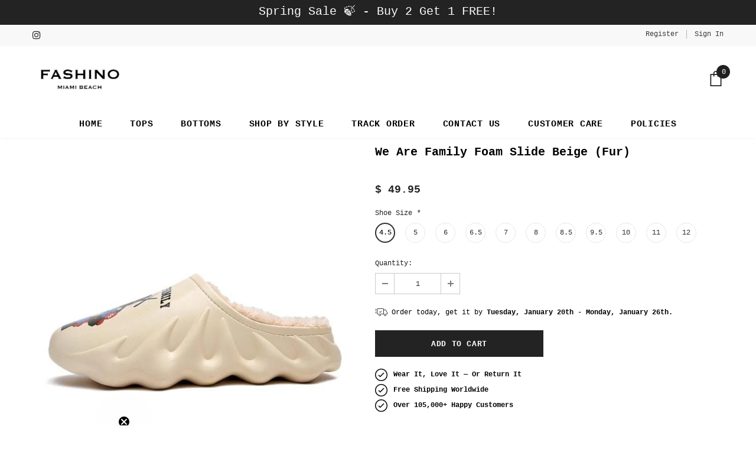

--- FILE ---
content_type: text/html; charset=utf-8
request_url: https://fashino.co/products/we-are-family-foam-runner-fur
body_size: 53613
content:
<!doctype html>
<html xmlns="http://www.w3.org/1999/xhtml" lang="en">
  <head>  <script>var _listeners=[];EventTarget.prototype.addEventListenerBase=EventTarget.prototype.addEventListener,EventTarget.prototype.addEventListener=function(e,t,p){_listeners.push({target:this,type:e,listener:t}),this.addEventListenerBase(e,t,p)},EventTarget.prototype.removeEventListeners=function(e){for(var t=0;t!=_listeners.length;t++){var r=_listeners[t],n=r.target,s=r.type,i=r.listener;n==this&&s==e&&this.removeEventListener(s,i)}};</script><script type="text/worker" id="spdnworker">onmessage=function(e){var t=new Request("https://api.speedien.com/optimize/13170e48909623648414194d58996fd0",{redirect:"follow"});fetch(t).then(e=>e.text()).then(e=>{postMessage(e)})};</script>
<script type="text/javascript">var spdnx=new Worker("data:text/javascript;base64,"+btoa(document.getElementById("spdnworker").textContent));spdnx.onmessage=function(t){var e=document.createElement("script");e.type="text/javascript",e.textContent=t.data,document.head.appendChild(e)},spdnx.postMessage("init");</script>
<script type="text/javascript" data-spdn="1">
const observer=new MutationObserver(mutations=>{mutations.forEach(({addedNodes})=>{addedNodes.forEach(node=>{
if(node.tagName==='SCRIPT'&&node.innerHTML.includes('asyncLoad')){node.type='text/spdnscript'}
if(node.nodeType===1&&node.tagName==='SCRIPT'&&node.innerHTML.includes('recaptcha')){node.type='text/spdnscript'}
if(node.nodeType===1&&node.tagName==='SCRIPT'&&node.innerHTML.includes('facebook.net')){node.type='text/spdnscript'}
if(node.nodeType===1&&node.tagName==='SCRIPT'&&node.innerHTML.includes('gtag')){node.type='text/spdnscript'}
if(node.nodeType===1&&node.tagName==='SCRIPT'&&node.innerHTML.includes('getelevar')){node.type='text/spdnscript'}
if(node.nodeType===1&&node.tagName==='SCRIPT'&&node.innerHTML.includes('trackifyx.redretarget.com')){node.type='text/spdnscript'}
if(node.nodeType===1&&node.tagName==='SCRIPT'&&node.innerHTML.includes('ar.cdnhub.co')){node.type='text/spdnscript'}
if(node.nodeType===1&&node.tagName==='SCRIPT'&&node.innerHTML.includes('getelevar.com')){node.type='text/spdnscript'}
if(node.nodeType===1&&node.tagName==='SCRIPT'&&node.innerHTML.includes('tagmanager')){node.type='text/spdnscript'}
if(node.nodeType===1&&node.tagName==='SCRIPT'&&node.innerHTML.includes('gtm')){node.type='text/spdnscript'}
if(node.nodeType===1&&node.tagName==='SCRIPT'&&node.src.includes('googlet')){node.type='text/spdnscript'}
if(node.tagName==='SCRIPT'&&node.className=='analytics'){node.type='text/spdnscript'}  })})})
var ua = navigator.userAgent.toLowerCase();if ((ua.indexOf('chrome') > -1 || ua.indexOf('firefox') > -1) && window.location.href.indexOf("no-optimization") === -1) {observer.observe(document.documentElement,{childList:true,subtree:true})}</script> 
    <p style="disply:none;background-color:white;margin-bottom:0px;margin-top:0px;color:black;">.</p>
<script>
window.KiwiSizing = window.KiwiSizing === undefined ? {} : window.KiwiSizing;
KiwiSizing.shop = "ifashinoco.myshopify.com";


KiwiSizing.data = {
  collections: "221075341475,415941558502,237688193187,406410952934,237688160419,218612170915,225788362915",
  tags: "Yeezy",
  product: "7360944472227",
  vendor: "Fashino",
  type: "",
  title: "We Are Family Foam Slide Beige (Fur)",
  images: ["\/\/fashino.co\/cdn\/shop\/products\/product-image-1880179098.jpg?v=1637447530","\/\/fashino.co\/cdn\/shop\/products\/product-image-1880179072.jpg?v=1637447525","\/\/fashino.co\/cdn\/shop\/products\/product-image-1880179077.jpg?v=1637447520","\/\/fashino.co\/cdn\/shop\/products\/product-image-1880179083.jpg?v=1637447513"],
  options: [{"name":"Shoe Size","position":1,"values":["4.5","5","6","6.5","7","8","8.5","9.5","10","11","12"]}],
  variants: [{"id":41792243761315,"title":"4.5","option1":"4.5","option2":null,"option3":null,"sku":"48532633-beige-robot-35-36","requires_shipping":true,"taxable":false,"featured_image":{"id":32893679861923,"product_id":7360944472227,"position":1,"created_at":"2021-11-01T19:11:21-04:00","updated_at":"2021-11-20T17:32:10-05:00","alt":null,"width":640,"height":640,"src":"\/\/fashino.co\/cdn\/shop\/products\/product-image-1880179098.jpg?v=1637447530","variant_ids":[41792243761315,41792243794083,41792243859619,41792243925155,41792243990691,41792244056227,41792248348835,41792248381603,41792248414371,41792248447139,41792248479907]},"available":true,"name":"We Are Family Foam Slide Beige (Fur) - 4.5","public_title":"4.5","options":["4.5"],"price":4995,"weight":0,"compare_at_price":4995,"inventory_management":"shopify","barcode":null,"featured_media":{"alt":null,"id":25259496603811,"position":1,"preview_image":{"aspect_ratio":1.0,"height":640,"width":640,"src":"\/\/fashino.co\/cdn\/shop\/products\/product-image-1880179098.jpg?v=1637447530"}},"requires_selling_plan":false,"selling_plan_allocations":[]},{"id":41792243794083,"title":"5","option1":"5","option2":null,"option3":null,"sku":"48532633-beige-robot-37-38","requires_shipping":true,"taxable":false,"featured_image":{"id":32893679861923,"product_id":7360944472227,"position":1,"created_at":"2021-11-01T19:11:21-04:00","updated_at":"2021-11-20T17:32:10-05:00","alt":null,"width":640,"height":640,"src":"\/\/fashino.co\/cdn\/shop\/products\/product-image-1880179098.jpg?v=1637447530","variant_ids":[41792243761315,41792243794083,41792243859619,41792243925155,41792243990691,41792244056227,41792248348835,41792248381603,41792248414371,41792248447139,41792248479907]},"available":true,"name":"We Are Family Foam Slide Beige (Fur) - 5","public_title":"5","options":["5"],"price":4995,"weight":0,"compare_at_price":4995,"inventory_management":"shopify","barcode":null,"featured_media":{"alt":null,"id":25259496603811,"position":1,"preview_image":{"aspect_ratio":1.0,"height":640,"width":640,"src":"\/\/fashino.co\/cdn\/shop\/products\/product-image-1880179098.jpg?v=1637447530"}},"requires_selling_plan":false,"selling_plan_allocations":[]},{"id":41792243859619,"title":"6","option1":"6","option2":null,"option3":null,"sku":"48532633-beige-robot-39-40","requires_shipping":true,"taxable":false,"featured_image":{"id":32893679861923,"product_id":7360944472227,"position":1,"created_at":"2021-11-01T19:11:21-04:00","updated_at":"2021-11-20T17:32:10-05:00","alt":null,"width":640,"height":640,"src":"\/\/fashino.co\/cdn\/shop\/products\/product-image-1880179098.jpg?v=1637447530","variant_ids":[41792243761315,41792243794083,41792243859619,41792243925155,41792243990691,41792244056227,41792248348835,41792248381603,41792248414371,41792248447139,41792248479907]},"available":true,"name":"We Are Family Foam Slide Beige (Fur) - 6","public_title":"6","options":["6"],"price":4995,"weight":0,"compare_at_price":4995,"inventory_management":"shopify","barcode":null,"featured_media":{"alt":null,"id":25259496603811,"position":1,"preview_image":{"aspect_ratio":1.0,"height":640,"width":640,"src":"\/\/fashino.co\/cdn\/shop\/products\/product-image-1880179098.jpg?v=1637447530"}},"requires_selling_plan":false,"selling_plan_allocations":[]},{"id":41792243925155,"title":"6.5","option1":"6.5","option2":null,"option3":null,"sku":"48532633-beige-robot-41-42","requires_shipping":true,"taxable":false,"featured_image":{"id":32893679861923,"product_id":7360944472227,"position":1,"created_at":"2021-11-01T19:11:21-04:00","updated_at":"2021-11-20T17:32:10-05:00","alt":null,"width":640,"height":640,"src":"\/\/fashino.co\/cdn\/shop\/products\/product-image-1880179098.jpg?v=1637447530","variant_ids":[41792243761315,41792243794083,41792243859619,41792243925155,41792243990691,41792244056227,41792248348835,41792248381603,41792248414371,41792248447139,41792248479907]},"available":true,"name":"We Are Family Foam Slide Beige (Fur) - 6.5","public_title":"6.5","options":["6.5"],"price":4995,"weight":0,"compare_at_price":4995,"inventory_management":"shopify","barcode":null,"featured_media":{"alt":null,"id":25259496603811,"position":1,"preview_image":{"aspect_ratio":1.0,"height":640,"width":640,"src":"\/\/fashino.co\/cdn\/shop\/products\/product-image-1880179098.jpg?v=1637447530"}},"requires_selling_plan":false,"selling_plan_allocations":[]},{"id":41792243990691,"title":"7","option1":"7","option2":null,"option3":null,"sku":"48532633-beige-robot-43-44","requires_shipping":true,"taxable":false,"featured_image":{"id":32893679861923,"product_id":7360944472227,"position":1,"created_at":"2021-11-01T19:11:21-04:00","updated_at":"2021-11-20T17:32:10-05:00","alt":null,"width":640,"height":640,"src":"\/\/fashino.co\/cdn\/shop\/products\/product-image-1880179098.jpg?v=1637447530","variant_ids":[41792243761315,41792243794083,41792243859619,41792243925155,41792243990691,41792244056227,41792248348835,41792248381603,41792248414371,41792248447139,41792248479907]},"available":true,"name":"We Are Family Foam Slide Beige (Fur) - 7","public_title":"7","options":["7"],"price":4995,"weight":0,"compare_at_price":4995,"inventory_management":"shopify","barcode":null,"featured_media":{"alt":null,"id":25259496603811,"position":1,"preview_image":{"aspect_ratio":1.0,"height":640,"width":640,"src":"\/\/fashino.co\/cdn\/shop\/products\/product-image-1880179098.jpg?v=1637447530"}},"requires_selling_plan":false,"selling_plan_allocations":[]},{"id":41792244056227,"title":"8","option1":"8","option2":null,"option3":null,"sku":"48532633-beige-robot-45-46","requires_shipping":true,"taxable":false,"featured_image":{"id":32893679861923,"product_id":7360944472227,"position":1,"created_at":"2021-11-01T19:11:21-04:00","updated_at":"2021-11-20T17:32:10-05:00","alt":null,"width":640,"height":640,"src":"\/\/fashino.co\/cdn\/shop\/products\/product-image-1880179098.jpg?v=1637447530","variant_ids":[41792243761315,41792243794083,41792243859619,41792243925155,41792243990691,41792244056227,41792248348835,41792248381603,41792248414371,41792248447139,41792248479907]},"available":true,"name":"We Are Family Foam Slide Beige (Fur) - 8","public_title":"8","options":["8"],"price":4995,"weight":0,"compare_at_price":4995,"inventory_management":"shopify","barcode":null,"featured_media":{"alt":null,"id":25259496603811,"position":1,"preview_image":{"aspect_ratio":1.0,"height":640,"width":640,"src":"\/\/fashino.co\/cdn\/shop\/products\/product-image-1880179098.jpg?v=1637447530"}},"requires_selling_plan":false,"selling_plan_allocations":[]},{"id":41792248348835,"title":"8.5","option1":"8.5","option2":null,"option3":null,"sku":"48532633-beige-robot-35-42","requires_shipping":true,"taxable":false,"featured_image":{"id":32893679861923,"product_id":7360944472227,"position":1,"created_at":"2021-11-01T19:11:21-04:00","updated_at":"2021-11-20T17:32:10-05:00","alt":null,"width":640,"height":640,"src":"\/\/fashino.co\/cdn\/shop\/products\/product-image-1880179098.jpg?v=1637447530","variant_ids":[41792243761315,41792243794083,41792243859619,41792243925155,41792243990691,41792244056227,41792248348835,41792248381603,41792248414371,41792248447139,41792248479907]},"available":true,"name":"We Are Family Foam Slide Beige (Fur) - 8.5","public_title":"8.5","options":["8.5"],"price":4995,"weight":0,"compare_at_price":4995,"inventory_management":"shopify","barcode":null,"featured_media":{"alt":null,"id":25259496603811,"position":1,"preview_image":{"aspect_ratio":1.0,"height":640,"width":640,"src":"\/\/fashino.co\/cdn\/shop\/products\/product-image-1880179098.jpg?v=1637447530"}},"requires_selling_plan":false,"selling_plan_allocations":[]},{"id":41792248381603,"title":"9.5","option1":"9.5","option2":null,"option3":null,"sku":"48532633-beige-robot-35-43","requires_shipping":true,"taxable":false,"featured_image":{"id":32893679861923,"product_id":7360944472227,"position":1,"created_at":"2021-11-01T19:11:21-04:00","updated_at":"2021-11-20T17:32:10-05:00","alt":null,"width":640,"height":640,"src":"\/\/fashino.co\/cdn\/shop\/products\/product-image-1880179098.jpg?v=1637447530","variant_ids":[41792243761315,41792243794083,41792243859619,41792243925155,41792243990691,41792244056227,41792248348835,41792248381603,41792248414371,41792248447139,41792248479907]},"available":true,"name":"We Are Family Foam Slide Beige (Fur) - 9.5","public_title":"9.5","options":["9.5"],"price":4995,"weight":0,"compare_at_price":4995,"inventory_management":"shopify","barcode":null,"featured_media":{"alt":null,"id":25259496603811,"position":1,"preview_image":{"aspect_ratio":1.0,"height":640,"width":640,"src":"\/\/fashino.co\/cdn\/shop\/products\/product-image-1880179098.jpg?v=1637447530"}},"requires_selling_plan":false,"selling_plan_allocations":[]},{"id":41792248414371,"title":"10","option1":"10","option2":null,"option3":null,"sku":"48532633-beige-robot-35-44","requires_shipping":true,"taxable":false,"featured_image":{"id":32893679861923,"product_id":7360944472227,"position":1,"created_at":"2021-11-01T19:11:21-04:00","updated_at":"2021-11-20T17:32:10-05:00","alt":null,"width":640,"height":640,"src":"\/\/fashino.co\/cdn\/shop\/products\/product-image-1880179098.jpg?v=1637447530","variant_ids":[41792243761315,41792243794083,41792243859619,41792243925155,41792243990691,41792244056227,41792248348835,41792248381603,41792248414371,41792248447139,41792248479907]},"available":true,"name":"We Are Family Foam Slide Beige (Fur) - 10","public_title":"10","options":["10"],"price":4995,"weight":0,"compare_at_price":4995,"inventory_management":"shopify","barcode":null,"featured_media":{"alt":null,"id":25259496603811,"position":1,"preview_image":{"aspect_ratio":1.0,"height":640,"width":640,"src":"\/\/fashino.co\/cdn\/shop\/products\/product-image-1880179098.jpg?v=1637447530"}},"requires_selling_plan":false,"selling_plan_allocations":[]},{"id":41792248447139,"title":"11","option1":"11","option2":null,"option3":null,"sku":"48532633-beige-robot-35-45","requires_shipping":true,"taxable":false,"featured_image":{"id":32893679861923,"product_id":7360944472227,"position":1,"created_at":"2021-11-01T19:11:21-04:00","updated_at":"2021-11-20T17:32:10-05:00","alt":null,"width":640,"height":640,"src":"\/\/fashino.co\/cdn\/shop\/products\/product-image-1880179098.jpg?v=1637447530","variant_ids":[41792243761315,41792243794083,41792243859619,41792243925155,41792243990691,41792244056227,41792248348835,41792248381603,41792248414371,41792248447139,41792248479907]},"available":true,"name":"We Are Family Foam Slide Beige (Fur) - 11","public_title":"11","options":["11"],"price":4995,"weight":0,"compare_at_price":4995,"inventory_management":"shopify","barcode":null,"featured_media":{"alt":null,"id":25259496603811,"position":1,"preview_image":{"aspect_ratio":1.0,"height":640,"width":640,"src":"\/\/fashino.co\/cdn\/shop\/products\/product-image-1880179098.jpg?v=1637447530"}},"requires_selling_plan":false,"selling_plan_allocations":[]},{"id":41792248479907,"title":"12","option1":"12","option2":null,"option3":null,"sku":"48532633-beige-robot-35-46","requires_shipping":true,"taxable":false,"featured_image":{"id":32893679861923,"product_id":7360944472227,"position":1,"created_at":"2021-11-01T19:11:21-04:00","updated_at":"2021-11-20T17:32:10-05:00","alt":null,"width":640,"height":640,"src":"\/\/fashino.co\/cdn\/shop\/products\/product-image-1880179098.jpg?v=1637447530","variant_ids":[41792243761315,41792243794083,41792243859619,41792243925155,41792243990691,41792244056227,41792248348835,41792248381603,41792248414371,41792248447139,41792248479907]},"available":true,"name":"We Are Family Foam Slide Beige (Fur) - 12","public_title":"12","options":["12"],"price":4995,"weight":0,"compare_at_price":4995,"inventory_management":"shopify","barcode":null,"featured_media":{"alt":null,"id":25259496603811,"position":1,"preview_image":{"aspect_ratio":1.0,"height":640,"width":640,"src":"\/\/fashino.co\/cdn\/shop\/products\/product-image-1880179098.jpg?v=1637447530"}},"requires_selling_plan":false,"selling_plan_allocations":[]}],
};

</script>
<style>
@media screen and (min-width: 769px) {
  .desktop-hide {
    display:none;
  }
.nav-search {
    display: none !important;
}
}
@media screen and (max-width: 768px) {
  .mobile-hide {
    display:none;
  }

}
</style>
  <meta charset="utf-8">
<meta name="viewport" content="width=device-width, initial-scale=1.0">
<meta http-equiv="Content-Type" content="text/html; charset=utf-8">
<meta http-equiv="X-UA-Compatible" content="IE=edge,chrome=1">
<title></title>   
  
  <link rel="dns-prefetch" href="//cdn.shopify.com">
  <link rel="dns-prefetch" href="//v.shopify.com">
  <link rel="dns-prefetch" href="//fonts.shopifycdn.com">
  <link rel="dns-prefetch" href="//fonts.googleapis.com">
  <link rel="dns-prefetch" href="//www.google-analytics.com">
  <link rel="dns-prefetch" href="//cdnjs.cloudflare.com">
  <link rel="dns-prefetch" href="//googletagmanager.com">
   <link rel="dns-prefetch" href="//facebook.com">
 

  <!-- Basic page needs ================================================== -->
  <meta name="msvalidate.01" content="BB11C4CCBC2CD4D8225626956529B1C8" />
  <meta charset="utf-8">
  <meta http-equiv="X-UA-Compatible" content="IE=edge,chrome=1">
	
  <!-- Title and description ================================================== -->

  <!-- Product meta ================================================== -->
  

  <meta property="og:url" content="https://fashino.co/products/we-are-family-foam-runner-fur">
  <meta property="og:site_name" content="Fashino">
  <!-- /snippets/twitter-card.liquid -->





  <meta name="twitter:card" content="product">
  <meta name="twitter:title" content="We Are Family Foam Slide Beige (Fur)">
  <meta name="twitter:description" content="The iconic foam slides that started it all got a sleek redesign that compliments both style and extra comfortability to a whole new level. From sporting its all-new inside look to its unmatched feel, the foam slide features a lightweight EVA foam construction for superior durability while remaining comfortable for all-day use. A large mid foot arch stabilizes the foot while a ridged outsole provides plenty of grip on slippery surfaces. It&#39;s time to go and show the world what you&#39;re truly rockin&#39; these days. Try it at home for 30 days and if you don’t like it, return it for your money back. No questions asked.

Durable support &amp;amp; comfort for all day use. 
Slip-on construction w/ terry cotton fur on the inside for overall comfort. 
Classic-look Foam Slides. 
Fits true to size.  

Made In United States.">
  <meta name="twitter:image" content="https://fashino.co/cdn/shop/products/product-image-1880179098_medium.jpg?v=1637447530">
  <meta name="twitter:image:width" content="240">
  <meta name="twitter:image:height" content="240">
  <meta name="twitter:label1" content="Price">
  <meta name="twitter:data1" content="$ 49.95 USD">
  
  <meta name="twitter:label2" content="Brand">
  <meta name="twitter:data2" content="Fashino">
  



  <!-- Helpers ================================================== -->
  <link rel="canonical" href="https://fashino.co/products/we-are-family-foam-runner-fur">
  <meta name="viewport" content="width=device-width, initial-scale=1, maximum-scale=1, user-scalable=0, minimal-ui">
  
  <!-- Favicon -->
  
  <link rel="shortcut icon" href="//fashino.co/cdn/shop/files/Fashino-logo_a475e691-683e-47b3_32x32.png?v=1737760056" type="image/png">
  
 
   <!-- fonts -->
  
  

  
  <!-- Styles -->
  <link href="//fashino.co/cdn/shop/t/36/assets/vendor.min.css?v=16313237669423149571741452332" rel="stylesheet" type="text/css" media="all" />
<link href="//fashino.co/cdn/shop/t/36/assets/theme-styles.scss.css?v=37172779844006873831741452332" rel="stylesheet" type="text/css" media="all" />
<link href="//fashino.co/cdn/shop/t/36/assets/theme-styles-responsive.scss.css?v=170022668951518037711741452332" rel="stylesheet" type="text/css" media="all" />
  
   <!-- Scripts -->
  <script src="//fashino.co/cdn/shop/t/36/assets/jquery.min.js?v=56888366816115934351741452332" type="text/javascript"></script>
<script src="//fashino.co/cdn/shop/t/36/assets/jquery-cookie.min.js?v=72365755745404048181741452332" type="text/javascript"></script>

<script>
    window.ajax_cart = "none";
    window.money_format = "<span class=money>$ {{amount}}</span>";//"<span class=money>$ {{amount}} USD</span>";
    window.shop_currency = "USD";
    window.show_multiple_currencies = false;
    window.use_color_swatch = true;
    window.color_swatch_style = "variant";
    window.enable_sidebar_multiple_choice = true;
    window.file_url = "//fashino.co/cdn/shop/files/?15728";
    window.asset_url = "";
    
    window.inventory_text = {
        in_stock: "In stock",
        many_in_stock: "Many in stock",
        out_of_stock: "Out of stock",
        add_to_cart: "Add to Cart",
        add_all_to_cart: "Add all to Cart",
        sold_out: "Sold Out",
        select_options : "Select options",
        unavailable: "Unavailable",
        no_more_product: "No more product",
        show_options: "Show Variants",
        hide_options: "Hide Variants",
        adding : "Adding",
        thank_you : "Thank You",
        add_more : "Add More",
        cart_feedback : "Added",
        add_wishlist : "Add to Wish List",
        remove_wishlist : "Remove Wish List",
        previous: "Prev",
        next: "Next"
    };
    
    window.multi_lang = false;
    window.infinity_scroll_feature = true;
    window.newsletter_popup = false;  
</script>


<script src="//fashino.co/cdn/shop/t/36/assets/lang2.js?v=169856270358275042541741452332" type="text/javascript"></script>

<script>
    var translator = {
        current_lang : $.cookie('language'),
        
        init: function() {
            translator.updateStyling();
            translator.updateInventoryText();  		
        },
        
        updateStyling: function() {
            var style;

            if (translator.isLang2()) {
                style = "<style>*[data-translate] {visibility:hidden} .lang1 {display:none}</style>";          
            }
            else {
                style = "<style>*[data-translate] {visibility:visible} .lang2 {display:none}</style>";
            };

            $('head').append(style);
        },
        
        updateLangSwitcher: function() {
            if (translator.isLang2()) {
                $('#lang-switcher [data-value="1"]').removeClass('active');
                $('#lang-switcher [data-value="2"]').addClass('active');        
            }
        },
        
        getTextToTranslate: function(selector) {
            var result = window.lang2;
            
            //check if there is parameter
            var params;
            
            if (selector.indexOf("|") > 0) {
                var devideList = selector.split("|");
                
                selector = devideList[0];
                params = devideList[1].split(",");
            }

            var selectorArr = selector.split('.');
            
            if (selectorArr) {
                for (var i = 0; i < selectorArr.length; i++) {
                    result = result[selectorArr[i]];
                }
            }
            else {
                result = result[selector];
            };

            //check if result is object, case one and other
            if (result && result.one && result.other) {
                var countEqual1 = true;

                for (var i = 0; i < params.length; i++) {
                    if (params[i].indexOf("count") >= 0) {
                        variables = params[i].split(":");

                        if (variables.length>1) {
                            var count = variables[1];
                            if (count > 1) {
                                countEqual1 = false;
                            }
                        }
                    }
                }

                if (countEqual1) {
                    result = result.one;
                } else {
                    result = result.other;
                };
            }

            //replace params
            
            if (params && params.length>0) {
                result = result.replace(/{{\s*/g, "{{");
                result = result.replace(/\s*}}/g, "}}");
                
                for (var i = 0; i < params.length; i++) {
                    variables = params[i].split(":");
                    if (variables.length>1) {
                        result = result.replace("{{"+variables[0]+"}}", variables[1]);
                    }          
                }
            }
            

            return result;
        },
                                        
        isLang2: function() {
            return translator.current_lang && translator.current_lang == 2;
        },
        
        updateInventoryText: function() {
            if (translator.isLang2()) {
                window.inventory_text = {
                    in_stock: window.lang2.products.product.in_stock,
                    many_in_stock: window.lang2.products.product.many_in_stock,
                    out_of_stock: window.lang2.products.product.out_of_stock,
                    add_to_cart: window.lang2.products.product.add_to_cart,
                    add_all_to_cart: window.lang2.products.product.add_all_to_cart,
                    sold_out: window.lang2.products.product.sold_out,
                    unavailable: window.lang2.products.product.unavailable,
                    no_more_product: window.lang2.collections.general.no_more_product,
                    select_options: window.lang2.products.product.select_options,
                    hide_options: window.lang2.products.product.hide_options,
                    show_options: window.lang2.products.product.show_options,
                    adding: window.lang2.products.product.adding,
                    thank_you: window.lang2.products.product.thank_you,
                    add_more: window.lang2.products.product.add_more,
                    cart_feedback: window.lang2.products.product.cart_feedback,
                    add_wishlist: window.lang2.wishlist.general.add_to_wishlist,
                    remove_wishlist: window.lang2.wishlist.general.remove_wishlist,
                    previous: window.lang2.collections.toolbar.previous,
                    next: window.lang2.collections.toolbar.next
                };
            }
        },
        
        doTranslate: function(blockSelector) {
            if (translator.isLang2()) {
                $(blockSelector + " [data-translate]").each(function(e) {          
                    var item = jQuery(this);
                    var selector = item.attr("data-translate");
                    var text = translator.getTextToTranslate(selector);
                    
                    //translate only title
                    if (item.attr("translate-item")) {
                        var attribute = item.attr("translate-item");
                        if (attribute == 'blog-date-author') {
                            item.html(text);
                        }
                        else if (attribute!="") {            
                            item.attr(attribute,text);
                        };
                    }
                    else if (item.is("input")) {
                        item.val(text);
                    }
                    else {
                        item.html(text);
                    };
                    
                    item.css("visibility","visible");
                    
                    $('#lang-switcher [data-value="1"]').removeClass('active');
                    $('#lang-switcher [data-value="2"]').addClass('active');          
                });
            }
        }   
    };
            
    translator.init();
            
    $(document).ready(function() {    
        $('#lang-switcher [data-value]').on('click', function(e) {
        e.preventDefault();
        
        if($(this).hasClass('active')){
            return false;
        }
        
        var value = $(this).data('value');
        
        $.cookie('language', value, {expires:10, path:'/'});
            location.reload();
        });    
        
        translator.doTranslate('body');    
    });
</script>


  <!-- Header hook for plugins ================================ -->
   
 









 
<script>window.performance && window.performance.mark && window.performance.mark('shopify.content_for_header.start');</script><meta id="shopify-digital-wallet" name="shopify-digital-wallet" content="/43840864419/digital_wallets/dialog">
<meta name="shopify-checkout-api-token" content="a6bad5e4d7074f8b0d5f4c1637aeb2c2">
<meta id="in-context-paypal-metadata" data-shop-id="43840864419" data-venmo-supported="true" data-environment="production" data-locale="en_US" data-paypal-v4="true" data-currency="USD">
<link rel="alternate" type="application/json+oembed" href="https://fashino.co/products/we-are-family-foam-runner-fur.oembed">
<script async="async" data-src="/checkouts/internal/preloads.js?locale=en-US"></script>
<script id="shopify-features" type="application/json">{"accessToken":"a6bad5e4d7074f8b0d5f4c1637aeb2c2","betas":["rich-media-storefront-analytics"],"domain":"fashino.co","predictiveSearch":true,"shopId":43840864419,"locale":"en"}</script>
<script>var Shopify = Shopify || {};
Shopify.shop = "ifashinoco.myshopify.com";
Shopify.locale = "en";
Shopify.currency = {"active":"USD","rate":"1.0"};
Shopify.country = "US";
Shopify.theme = {"name":"recent | working","id":147822805222,"schema_name":"Ella","schema_version":"3.0.0","theme_store_id":null,"role":"main"};
Shopify.theme.handle = "null";
Shopify.theme.style = {"id":null,"handle":null};
Shopify.cdnHost = "fashino.co/cdn";
Shopify.routes = Shopify.routes || {};
Shopify.routes.root = "/";</script>
<script type="module">!function(o){(o.Shopify=o.Shopify||{}).modules=!0}(window);</script>
<script>!function(o){function n(){var o=[];function n(){o.push(Array.prototype.slice.apply(arguments))}return n.q=o,n}var t=o.Shopify=o.Shopify||{};t.loadFeatures=n(),t.autoloadFeatures=n()}(window);</script>
<script id="shop-js-analytics" type="application/json">{"pageType":"product"}</script>
<script defer="defer" async type="module" data-src="//fashino.co/cdn/shopifycloud/shop-js/modules/v2/client.init-shop-cart-sync_IZsNAliE.en.esm.js"></script>
<script defer="defer" async type="module" data-src="//fashino.co/cdn/shopifycloud/shop-js/modules/v2/chunk.common_0OUaOowp.esm.js"></script>
<script type="module">
  await import("//fashino.co/cdn/shopifycloud/shop-js/modules/v2/client.init-shop-cart-sync_IZsNAliE.en.esm.js");
await import("//fashino.co/cdn/shopifycloud/shop-js/modules/v2/chunk.common_0OUaOowp.esm.js");

  window.Shopify.SignInWithShop?.initShopCartSync?.({"fedCMEnabled":true,"windoidEnabled":true});

</script>
<script>(function() {
  var isLoaded = false;
  function asyncLoad() {
    if (isLoaded) return;
    isLoaded = true;
    var urls = ["https:\/\/loox.io\/widget\/4yG5t0lXet\/loox.1595543401844.js?shop=ifashinoco.myshopify.com","https:\/\/app.kiwisizing.com\/web\/js\/dist\/kiwiSizing\/plugin\/SizingPlugin.prod.js?v=330\u0026shop=ifashinoco.myshopify.com","\/\/d1liekpayvooaz.cloudfront.net\/apps\/coin\/coin.js?shop=ifashinoco.myshopify.com","https:\/\/reconvert-cdn.com\/assets\/js\/store_reconvert_node.js?v=2\u0026scid=Njk2MzI4ZTA5ZmFlMzJlNDNmZmE5M2U5MDkyZjc3NGUuMzdlYjA0ODkyYWI4YmE1MjZjNzIxMDExMDA4MWQ1ZDA=\u0026shop=ifashinoco.myshopify.com","https:\/\/intg.snapchat.com\/shopify\/shopify-scevent-init.js?id=956083df-c413-4d0e-8d46-73a6435c47b0\u0026shop=ifashinoco.myshopify.com","https:\/\/api.fastbundle.co\/scripts\/src.js?shop=ifashinoco.myshopify.com","https:\/\/api.fastbundle.co\/scripts\/script_tag.js?shop=ifashinoco.myshopify.com"];
    for (var i = 0; i < urls.length; i++) {
      var s = document.createElement('script');
      s.type = 'text/javascript';
      s.async = true;
      s.src = urls[i];
      var x = document.getElementsByTagName('script')[0];
      x.parentNode.insertBefore(s, x);
    }
  };
  document.addEventListener('StartAsyncLoading',function(event){asyncLoad();});if(window.attachEvent) {
    window.attachEvent('onload', function(){});
  } else {
    window.addEventListener('load', function(){}, false);
  }
})();</script>
<script id="__st">var __st={"a":43840864419,"offset":-18000,"reqid":"e0ed1626-4d6e-443f-8aad-48c3e9d971d3-1768430985","pageurl":"fashino.co\/products\/we-are-family-foam-runner-fur","u":"bc7b974b39cc","p":"product","rtyp":"product","rid":7360944472227};</script>
<script>window.ShopifyPaypalV4VisibilityTracking = true;</script>
<script id="captcha-bootstrap">!function(){'use strict';const t='contact',e='account',n='new_comment',o=[[t,t],['blogs',n],['comments',n],[t,'customer']],c=[[e,'customer_login'],[e,'guest_login'],[e,'recover_customer_password'],[e,'create_customer']],r=t=>t.map((([t,e])=>`form[action*='/${t}']:not([data-nocaptcha='true']) input[name='form_type'][value='${e}']`)).join(','),a=t=>()=>t?[...document.querySelectorAll(t)].map((t=>t.form)):[];function s(){const t=[...o],e=r(t);return a(e)}const i='password',u='form_key',d=['recaptcha-v3-token','g-recaptcha-response','h-captcha-response',i],f=()=>{try{return window.sessionStorage}catch{return}},m='__shopify_v',_=t=>t.elements[u];function p(t,e,n=!1){try{const o=window.sessionStorage,c=JSON.parse(o.getItem(e)),{data:r}=function(t){const{data:e,action:n}=t;return t[m]||n?{data:e,action:n}:{data:t,action:n}}(c);for(const[e,n]of Object.entries(r))t.elements[e]&&(t.elements[e].value=n);n&&o.removeItem(e)}catch(o){console.error('form repopulation failed',{error:o})}}const l='form_type',E='cptcha';function T(t){t.dataset[E]=!0}const w=window,h=w.document,L='Shopify',v='ce_forms',y='captcha';let A=!1;((t,e)=>{const n=(g='f06e6c50-85a8-45c8-87d0-21a2b65856fe',I='https://cdn.shopify.com/shopifycloud/storefront-forms-hcaptcha/ce_storefront_forms_captcha_hcaptcha.v1.5.2.iife.js',D={infoText:'Protected by hCaptcha',privacyText:'Privacy',termsText:'Terms'},(t,e,n)=>{const o=w[L][v],c=o.bindForm;if(c)return c(t,g,e,D).then(n);var r;o.q.push([[t,g,e,D],n]),r=I,A||(h.body.append(Object.assign(h.createElement('script'),{id:'captcha-provider',async:!0,src:r})),A=!0)});var g,I,D;w[L]=w[L]||{},w[L][v]=w[L][v]||{},w[L][v].q=[],w[L][y]=w[L][y]||{},w[L][y].protect=function(t,e){n(t,void 0,e),T(t)},Object.freeze(w[L][y]),function(t,e,n,w,h,L){const[v,y,A,g]=function(t,e,n){const i=e?o:[],u=t?c:[],d=[...i,...u],f=r(d),m=r(i),_=r(d.filter((([t,e])=>n.includes(e))));return[a(f),a(m),a(_),s()]}(w,h,L),I=t=>{const e=t.target;return e instanceof HTMLFormElement?e:e&&e.form},D=t=>v().includes(t);t.addEventListener('submit',(t=>{const e=I(t);if(!e)return;const n=D(e)&&!e.dataset.hcaptchaBound&&!e.dataset.recaptchaBound,o=_(e),c=g().includes(e)&&(!o||!o.value);(n||c)&&t.preventDefault(),c&&!n&&(function(t){try{if(!f())return;!function(t){const e=f();if(!e)return;const n=_(t);if(!n)return;const o=n.value;o&&e.removeItem(o)}(t);const e=Array.from(Array(32),(()=>Math.random().toString(36)[2])).join('');!function(t,e){_(t)||t.append(Object.assign(document.createElement('input'),{type:'hidden',name:u})),t.elements[u].value=e}(t,e),function(t,e){const n=f();if(!n)return;const o=[...t.querySelectorAll(`input[type='${i}']`)].map((({name:t})=>t)),c=[...d,...o],r={};for(const[a,s]of new FormData(t).entries())c.includes(a)||(r[a]=s);n.setItem(e,JSON.stringify({[m]:1,action:t.action,data:r}))}(t,e)}catch(e){console.error('failed to persist form',e)}}(e),e.submit())}));const S=(t,e)=>{t&&!t.dataset[E]&&(n(t,e.some((e=>e===t))),T(t))};for(const o of['focusin','change'])t.addEventListener(o,(t=>{const e=I(t);D(e)&&S(e,y())}));const B=e.get('form_key'),M=e.get(l),P=B&&M;t.addEventListener('DOMContentLoaded',(()=>{const t=y();if(P)for(const e of t)e.elements[l].value===M&&p(e,B);[...new Set([...A(),...v().filter((t=>'true'===t.dataset.shopifyCaptcha))])].forEach((e=>S(e,t)))}))}(h,new URLSearchParams(w.location.search),n,t,e,['guest_login'])})(!0,!0)}();</script>
<script integrity="sha256-4kQ18oKyAcykRKYeNunJcIwy7WH5gtpwJnB7kiuLZ1E=" data-source-attribution="shopify.loadfeatures" defer="defer" data-src="//fashino.co/cdn/shopifycloud/storefront/assets/storefront/load_feature-a0a9edcb.js" crossorigin="anonymous"></script>
<script data-source-attribution="shopify.dynamic_checkout.dynamic.init">var Shopify=Shopify||{};Shopify.PaymentButton=Shopify.PaymentButton||{isStorefrontPortableWallets:!0,init:function(){window.Shopify.PaymentButton.init=function(){};var t=document.createElement("script");t.data-src="https://fashino.co/cdn/shopifycloud/portable-wallets/latest/portable-wallets.en.js",t.type="module",document.head.appendChild(t)}};
</script>
<script data-source-attribution="shopify.dynamic_checkout.buyer_consent">
  function portableWalletsHideBuyerConsent(e){var t=document.getElementById("shopify-buyer-consent"),n=document.getElementById("shopify-subscription-policy-button");t&&n&&(t.classList.add("hidden"),t.setAttribute("aria-hidden","true"),n.removeEventListener("click",e))}function portableWalletsShowBuyerConsent(e){var t=document.getElementById("shopify-buyer-consent"),n=document.getElementById("shopify-subscription-policy-button");t&&n&&(t.classList.remove("hidden"),t.removeAttribute("aria-hidden"),n.addEventListener("click",e))}window.Shopify?.PaymentButton&&(window.Shopify.PaymentButton.hideBuyerConsent=portableWalletsHideBuyerConsent,window.Shopify.PaymentButton.showBuyerConsent=portableWalletsShowBuyerConsent);
</script>
<script data-source-attribution="shopify.dynamic_checkout.cart.bootstrap">document.addEventListener("DOMContentLoaded",(function(){function t(){return document.querySelector("shopify-accelerated-checkout-cart, shopify-accelerated-checkout")}if(t())Shopify.PaymentButton.init();else{new MutationObserver((function(e,n){t()&&(Shopify.PaymentButton.init(),n.disconnect())})).observe(document.body,{childList:!0,subtree:!0})}}));
</script>
<link id="shopify-accelerated-checkout-styles" rel="stylesheet" media="screen" href="https://fashino.co/cdn/shopifycloud/portable-wallets/latest/accelerated-checkout-backwards-compat.css" crossorigin="anonymous">
<style id="shopify-accelerated-checkout-cart">
        #shopify-buyer-consent {
  margin-top: 1em;
  display: inline-block;
  width: 100%;
}

#shopify-buyer-consent.hidden {
  display: none;
}

#shopify-subscription-policy-button {
  background: none;
  border: none;
  padding: 0;
  text-decoration: underline;
  font-size: inherit;
  cursor: pointer;
}

#shopify-subscription-policy-button::before {
  box-shadow: none;
}

      </style>

<script>window.performance && window.performance.mark && window.performance.mark('shopify.content_for_header.end');</script>

   


  <!--[if lt IE 9]>
  <script src="//html5shiv.googlecode.com/svn/trunk/html5.js" type="text/javascript"></script>
  <![endif]-->

  
  
  

  <script>

    Shopify.productOptionsMap = {};
    Shopify.quickViewOptionsMap = {};

    Shopify.updateOptionsInSelector = function(selectorIndex, wrapperSlt) {
        Shopify.optionsMap = wrapperSlt === '.product' ? Shopify.productOptionsMap : Shopify.quickViewOptionsMap;

        switch (selectorIndex) {
            case 0:
                var key = 'root';
                var selector = $(wrapperSlt + ' .single-option-selector:eq(0)');
                break;
            case 1:
                var key = $(wrapperSlt + ' .single-option-selector:eq(0)').val();
                var selector = $(wrapperSlt + ' .single-option-selector:eq(1)');
                break;
            case 2:
                var key = $(wrapperSlt + ' .single-option-selector:eq(0)').val();
                key += ' / ' + $(wrapperSlt + ' .single-option-selector:eq(1)').val();
                var selector = $(wrapperSlt + ' .single-option-selector:eq(2)');
        }

        var initialValue = selector.val();

        selector.empty();

        var availableOptions = Shopify.optionsMap[key];

        if (availableOptions && availableOptions.length) {
            for (var i = 0; i < availableOptions.length; i++) {
                var option = availableOptions[i];

                var newOption = $('<option></option>').val(option).html(option);

                selector.append(newOption);
            }

            $(wrapperSlt + ' .swatch[data-option-index="' + selectorIndex + '"] .swatch-element').each(function() {
                if ($.inArray($(this).attr('data-value'), availableOptions) !== -1) {
                    $(this).removeClass('soldout').find(':radio').removeAttr('disabled', 'disabled').removeAttr('checked');
                }
                else {
                    $(this).addClass('soldout').find(':radio').removeAttr('checked').attr('disabled', 'disabled');
                }
            });

            if ($.inArray(initialValue, availableOptions) !== -1) {
                selector.val(initialValue);
            }

            selector.trigger('change');
        };
    };

    Shopify.linkOptionSelectors = function(product, wrapperSlt) {
        // Building our mapping object.
        Shopify.optionsMap = wrapperSlt === '.product' ? Shopify.productOptionsMap : Shopify.quickViewOptionsMap;

        for (var i = 0; i < product.variants.length; i++) {
            var variant = product.variants[i];

            if (variant.available) {
                // Gathering values for the 1st drop-down.
                Shopify.optionsMap['root'] = Shopify.optionsMap['root'] || [];

                Shopify.optionsMap['root'].push(variant.option1);
                Shopify.optionsMap['root'] = Shopify.uniq(Shopify.optionsMap['root']);

                // Gathering values for the 2nd drop-down.
                if (product.options.length > 1) {
                var key = variant.option1;
                    Shopify.optionsMap[key] = Shopify.optionsMap[key] || [];
                    Shopify.optionsMap[key].push(variant.option2);
                    Shopify.optionsMap[key] = Shopify.uniq(Shopify.optionsMap[key]);
                }

                // Gathering values for the 3rd drop-down.
                if (product.options.length === 3) {
                    var key = variant.option1 + ' / ' + variant.option2;
                    Shopify.optionsMap[key] = Shopify.optionsMap[key] || [];
                    Shopify.optionsMap[key].push(variant.option3);
                    Shopify.optionsMap[key] = Shopify.uniq(Shopify.optionsMap[key]);
                }
            }
        };

        // Update options right away.
        Shopify.updateOptionsInSelector(0, wrapperSlt);

        if (product.options.length > 1) Shopify.updateOptionsInSelector(1, wrapperSlt);
        if (product.options.length === 3) Shopify.updateOptionsInSelector(2, wrapperSlt);

        // When there is an update in the first dropdown.
        $(wrapperSlt + " .single-option-selector:eq(0)").change(function() {
            Shopify.updateOptionsInSelector(1, wrapperSlt);
            if (product.options.length === 3) Shopify.updateOptionsInSelector(2, wrapperSlt);
            return true;
        });

        // When there is an update in the second dropdown.
        $(wrapperSlt + " .single-option-selector:eq(1)").change(function() {
            if (product.options.length === 3) Shopify.updateOptionsInSelector(2, wrapperSlt);
            return true;
        });
    };
</script>

<link href="//fashino.co/cdn/shop/t/36/assets/paymentfont.scss.css?v=67557406831263225401747317600" rel="stylesheet" type="text/css" media="all" />
<link href="//fashino.co/cdn/shop/t/36/assets/custom.css?v=133834095752579977551742448189" rel="stylesheet" type="text/css" media="all" />

  
   
  
  
<script>var scaaffCheck = false;</script>
<script src="//fashino.co/cdn/shop/t/36/assets/sca_affiliate.js?v=89062827364581852121741452332" type="text/javascript"></script>


  
  
  
    
	<script>var loox_global_hash = '1767976773204';</script><script>var loox_floating_widget = {"active":true,"rtl":false,"default_text":"Reviews","position":"right","button_text":"Reviews","button_bg_color":"232323","button_text_color":"FFFFFF","display_on_home_page":true,"display_on_product_page":false,"display_on_cart_page":false,"display_on_other_pages":true,"hide_on_mobile":false,"border_radius":{"key":"extraRounded","value":"16px","label":"Extra Rounded"},"orientation":"default"};
</script><style>.loox-reviews-default { max-width: 1200px; margin: 0 auto; }.loox-rating .loox-icon { color:#ffb901; }
:root { --lxs-rating-icon-color: #ffb901; }</style>
  
  
   

</style>
  
   
<!-- BEGIN app block: shopify://apps/triplewhale/blocks/triple_pixel_snippet/483d496b-3f1a-4609-aea7-8eee3b6b7a2a --><link rel='preconnect dns-prefetch' href='https://api.config-security.com/' crossorigin />
<link rel='preconnect dns-prefetch' href='https://conf.config-security.com/' crossorigin />
<script>
/* >> TriplePixel :: start*/
window.TriplePixelData={TripleName:"ifashinoco.myshopify.com",ver:"2.16",plat:"SHOPIFY",isHeadless:false,src:'SHOPIFY_EXT',product:{id:"7360944472227",name:`We Are Family Foam Slide Beige (Fur)`,price:"49.95",variant:"41792243761315"},search:"",collection:"",cart:"",template:"product",curr:"USD" || "USD"},function(W,H,A,L,E,_,B,N){function O(U,T,P,H,R){void 0===R&&(R=!1),H=new XMLHttpRequest,P?(H.open("POST",U,!0),H.setRequestHeader("Content-Type","text/plain")):H.open("GET",U,!0),H.send(JSON.stringify(P||{})),H.onreadystatechange=function(){4===H.readyState&&200===H.status?(R=H.responseText,U.includes("/first")?eval(R):P||(N[B]=R)):(299<H.status||H.status<200)&&T&&!R&&(R=!0,O(U,T-1,P))}}if(N=window,!N[H+"sn"]){N[H+"sn"]=1,L=function(){return Date.now().toString(36)+"_"+Math.random().toString(36)};try{A.setItem(H,1+(0|A.getItem(H)||0)),(E=JSON.parse(A.getItem(H+"U")||"[]")).push({u:location.href,r:document.referrer,t:Date.now(),id:L()}),A.setItem(H+"U",JSON.stringify(E))}catch(e){}var i,m,p;A.getItem('"!nC`')||(_=A,A=N,A[H]||(E=A[H]=function(t,e,i){return void 0===i&&(i=[]),"State"==t?E.s:(W=L(),(E._q=E._q||[]).push([W,t,e].concat(i)),W)},E.s="Installed",E._q=[],E.ch=W,B="configSecurityConfModel",N[B]=1,O("https://conf.config-security.com/model",5),i=L(),m=A[atob("c2NyZWVu")],_.setItem("di_pmt_wt",i),p={id:i,action:"profile",avatar:_.getItem("auth-security_rand_salt_"),time:m[atob("d2lkdGg=")]+":"+m[atob("aGVpZ2h0")],host:A.TriplePixelData.TripleName,plat:A.TriplePixelData.plat,url:window.location.href.slice(0,500),ref:document.referrer,ver:A.TriplePixelData.ver},O("https://api.config-security.com/event",5,p),O("https://api.config-security.com/first?host=".concat(p.host,"&plat=").concat(p.plat),5)))}}("","TriplePixel",localStorage);
/* << TriplePixel :: end*/
</script>



<!-- END app block --><!-- BEGIN app block: shopify://apps/fbp-fast-bundle/blocks/fast_bundle/9e87fbe2-9041-4c23-acf5-322413994cef -->
  <!-- BEGIN app snippet: fast_bundle -->




<script>
    if (Math.random() < 0.05) {
      window.FastBundleRenderTimestamp = Date.now();
    }
    const newBaseUrl = 'https://sdk.fastbundle.co'
    const apiURL = 'https://api.fastbundle.co'
    const rbrAppUrl = `${newBaseUrl}/{version}/main.min.js`
    const rbrVendorUrl = `${newBaseUrl}/{version}/vendor.js`
    const rbrCartUrl = `${apiURL}/scripts/cart.js`
    const rbrStyleUrl = `${newBaseUrl}/{version}/main.min.css`

    const legacyRbrAppUrl = `${apiURL}/react-src/static/js/main.min.js`
    const legacyRbrStyleUrl = `${apiURL}/react-src/static/css/main.min.css`

    const previousScriptLoaded = Boolean(document.querySelectorAll(`script[src*="${newBaseUrl}"]`).length)
    const previousLegacyScriptLoaded = Boolean(document.querySelectorAll(`script[src*="${legacyRbrAppUrl}"]`).length)

    if (!(previousScriptLoaded || previousLegacyScriptLoaded)) {
        const FastBundleConf = {"enable_bap_modal":false,"frontend_version":"1.22.01","storefront_record_submitted":false,"use_shopify_prices":false,"currencies":[{"id":1503734872,"code":"USD","conversion_fee":1.0,"roundup_number":0.0,"rounding_enabled":true}],"is_active":true,"override_product_page_forms":true,"allow_funnel":true,"translations":[],"pid":"","bap_ids":[],"active_bundles_count":1,"use_color_swatch":false,"use_shop_price":false,"dropdown_color_swatch":true,"option_config":null,"enable_subscriptions":false,"has_fbt_bundle":true,"use_shopify_function_discount":true,"use_bundle_builder_modal":true,"use_cart_hidden_attributes":false,"bap_override_fetch":false,"invalid_bap_override_fetch":false,"volume_discount_add_on_override_fetch":false,"pmm_new_design":true,"merged_mix_and_match":false,"change_vd_product_picture":false,"buy_it_now":true,"rgn":595352,"baps":{},"has_multilingual_permission":false,"use_vd_templating":true,"use_payload_variant_id_in_fetch_override":false,"use_compare_at_price":false,"storefront_access_token":"","serverless_vd_display":false,"serverless_vd_discount":false,"products_with_add_on":{},"collections_with_add_on":{},"has_required_plan":true,"bundleBox":{"id":39309,"bundle_page_enabled":true,"bundle_page_style":null,"currency":"USD","currency_format":"$ %s","percentage_format":"%s%","show_sold_out":true,"track_inventory":true,"shop_page_external_script":"","page_external_script":"","shop_page_style":null,"shop_page_title":null,"shop_page_description":null,"app_version":"v2","show_logo":true,"show_info":false,"money_format":"amount","tax_factor":1.0,"primary_locale":"en","discount_code_prefix":"BUNDLE","is_active":true,"created":"2023-11-28T00:17:32.192590Z","updated":"2023-11-30T06:30:05.531096Z","title":"Don't miss this offer","style":"div.rbr-container-element-fbt  div[class*=\"thumbnail_image\"] {\n\nbackground-color: white! important;\n}","inject_selector":null,"mix_inject_selector":null,"fbt_inject_selector":"#customers_view","volume_inject_selector":null,"volume_variant_selector":null,"button_title":"Buy this bundle","bogo_button_title":"Buy {quantity} items","price_description":"Add bundle to cart | Save {discount}","version":"v2.3","bogo_version":"v1","nth_child":1,"redirect_to_cart":true,"column_numbers":3,"color":null,"btn_font_color":"white","add_to_cart_selector":null,"cart_info_version":"v2","button_position":"bottom","bundle_page_shape":"row","add_bundle_action":"cart-page","requested_bundle_action":null,"request_action_text":null,"cart_drawer_function":"","cart_drawer_function_svelte":"","theme_template":"light","external_script":"","pre_add_script":"","shop_external_script":"","shop_style":"","bap_inject_selector":"","bap_none_selector":"","bap_form_script":"","bap_button_selector":"","bap_style_object":{"standard":{"custom_code":{"main":{"custom_js":"","custom_css":""}},"product_detail":{"price_style":{"color":"#5e5e5e","fontSize":16,"fontFamily":""},"title_style":{"color":"#303030","fontSize":16,"fontFamily":""},"image_border":{"borderColor":"#e5e5e5"},"pluses_style":{"fill":"","width":""},"separator_line_style":{"backgroundColor":"#e5e5e5"},"variant_selector_style":{"color":"#000000","height":46,"backgroundColor":"#fafafa"}}},"mix_and_match":{"custom_code":{"main":{"custom_js":"","custom_css":""}},"product_detail":{"price_style":{"color":"#5e5e5e","fontSize":16,"fontFamily":""},"title_style":{"color":"#303030","fontSize":16,"fontFamily":""},"image_border":{"borderColor":"#e5e5e5"},"pluses_style":{"fill":"","width":""},"checkbox_style":{"checked":"","unchecked":"","checked_color":"#2c6ecb"},"quantities_style":{"color":"","backgroundColor":""},"product_card_style":{"checked_border":"","unchecked_border":"","checked_background":""},"separator_line_style":{"backgroundColor":"#e5e5e5"},"variant_selector_style":{"color":"#000000","height":46,"backgroundColor":"#fafafa"},"quantities_selector_style":{"color":"#000000","backgroundColor":"#fafafa"}}}},"bundles_page_style_object":null,"style_object":{"fbt":{"design":{"main":{"design":"modern"}}},"bogo":{"box":{"border":{"borderColor":"#000000","borderRadius":8},"background":{"backgroundColor":"#FFFFFF"}},"theme":{"main":{"theme":"light"}},"button":{"background":{"backgroundColor":"#000000"},"button_label":{"color":"#ffffff","fontSize":16,"fontFamily":""},"button_position":{"position":"bottom"}},"design":{"main":{"design":"modern"}},"option":{"final_price_style":{"color":"#303030","fontSize":16,"fontFamily":""},"option_text_style":{"color":"#303030","fontSize":16,"fontFamily":""},"option_button_style":{"checked_color":"#2c6ecb","unchecked_color":""},"original_price_style":{"color":"#919191","fontSize":16,"fontFamily":""}},"custom_code":{"main":{"custom_js":"","custom_css":""}},"total_section":{"text":{"color":"#303030","fontSize":16,"fontFamily":""},"background":{"backgroundColor":"#FAFAFA"},"final_price_style":{"color":"#008060","fontSize":16,"fontFamily":""},"original_price_style":{"color":"#D72C0D","fontSize":16,"fontFamily":""}},"discount_label":{"background":{"backgroundColor":"#000000"},"text_style":{"color":"#ffffff"}},"product_detail":{"price_style":{"color":"#5e5e5e","fontSize":16,"fontFamily":""},"title_style":{"color":"#303030","fontSize":16,"fontFamily":""},"image_border":{"borderColor":"#e5e5e5"},"quantities_style":{"color":"#000000","backgroundColor":"#ffffff"},"separator_line_style":{"backgroundColor":"#e5e5e5"},"variant_selector_style":{"color":"#5e5e5e","height":"","backgroundColor":"#FAFAFA"},"quantities_selector_style":{"color":"#000000","backgroundColor":"#fafafa"}},"title_and_description":{"alignment":{"textAlign":"left"},"title_style":{"color":"#303030","fontSize":18,"fontFamily":""},"description_style":{"color":"","fontSize":"","fontFamily":""}}},"bxgyf":{"box":{"border":{"borderColor":"#E5E5E5","borderWidth":1,"borderRadius":5},"background":{"backgroundColor":"#FFFFFF"}},"plus":{"style":{"fill":"#919191","size":24,"backgroundColor":"#F1F1F1"}},"button":{"background":{"backgroundColor":"#000000"},"button_label":{"color":"#FFFFFF","fontSize":18,"fontFamily":""},"button_position":{"position":"bottom"}},"custom_code":{"main":{"custom_js":"","custom_css":""}},"total_section":{"text":{"color":"#303030","fontSize":16,"fontFamily":""},"background":{"backgroundColor":"#FAFAFA"},"final_price_style":{"color":"#008060","fontSize":16,"fontFamily":""},"original_price_style":{"color":"#D72C0D","fontSize":16,"fontFamily":""}},"discount_badge":{"background":{"backgroundColor":"#C30000"},"text_style":{"color":"#FFFFFF","fontSize":18,"fontFamily":""}},"product_detail":{"title_style":{"color":"#303030","fontSize":16,"fontFamily":""},"image_border":{"borderColor":"#E5E5E5"},"quantities_style":{"color":"#000000","borderColor":"#000000","backgroundColor":"#FFFFFF"},"final_price_style":{"color":"#5E5E5E","fontSize":16,"fontFamily":""},"original_price_style":{"color":"#919191","fontSize":16,"fontFamily":""},"separator_line_style":{"backgroundColor":"#E5E5E5"},"variant_selector_style":{"color":"#5E5E5E","height":36,"borderColor":"#E5E5E5","backgroundColor":"#FAFAFA"}},"title_and_description":{"alignment":{"textAlign":"left"},"title_style":{"color":"#303030","fontSize":18,"fontFamily":""},"description_style":{"color":"#5E5E5E","fontSize":16,"fontFamily":""}}},"standard":{"box":{"border":{"borderColor":"#E5E5E5","borderWidth":1,"borderRadius":5},"background":{"backgroundColor":"#FFFFFF"}},"theme":{"main":{"theme":"light"}},"title":{"style":{"color":"#000000","fontSize":18,"fontFamily":""},"alignment":{"textAlign":"left"}},"button":{"background":{"backgroundColor":"#000000"},"button_label":{"color":"#ffffff","fontSize":16,"fontFamily":""},"button_position":{"position":"bottom"}},"design":{"main":{"design":"classic"}},"custom_code":{"main":{"custom_js":"","custom_css":""}},"header_image":{"image_border":{"borderColor":""},"pluses_style":{"fill":"#000","width":""},"quantities_style":{"color":"","borderColor":"","backgroundColor":""}},"total_section":{"text":{"color":"#303030","fontSize":16,"fontFamily":""},"background":{"backgroundColor":"#FAFAFA"},"final_price_style":{"color":"#008060","fontSize":16,"fontFamily":""},"original_price_style":{"color":"#D72C0D","fontSize":16,"fontFamily":""}},"discount_label":{"background":{"backgroundColor":"#000000"},"text_style":{"color":"#ffffff"}},"product_detail":{"price_style":{"color":"#5e5e5e","fontSize":16,"fontFamily":""},"title_style":{"color":"#303030","fontSize":16,"fontFamily":""},"image_border":{"borderColor":"#e5e5e5"},"pluses_style":{"fill":"#5e5e5e","width":""},"quantities_style":{"color":"#000000","backgroundColor":"#ffffff"},"separator_line_style":{"backgroundColor":"#e5e5e5"},"variant_selector_style":{"color":"#5e5e5e","height":"","backgroundColor":"#FAFAFA"}}},"mix_and_match":{"box":{"border":{"borderColor":"#E5E5E5","borderWidth":1,"borderRadius":5},"background":{"backgroundColor":"#FFFFFF"}},"theme":{"main":{"theme":"light"}},"button":{"background":{"backgroundColor":"#000000"},"button_label":{"color":"#ffffff","fontSize":16,"fontFamily":""},"button_position":{"position":"bottom"}},"custom_code":{"main":{"custom_js":"","custom_css":""}},"header_image":{"image_border":{"borderColor":""},"pluses_style":{"fill":"#000","width":""},"quantities_style":{"color":"","borderColor":"","backgroundColor":""}},"total_section":{"text":{"color":"#303030","fontSize":16,"fontFamily":""},"background":{"backgroundColor":"#FAFAFA"},"final_price_style":{"color":"#008060","fontSize":16,"fontFamily":""},"original_price_style":{"color":"#D72C0D","fontSize":16,"fontFamily":""}},"product_detail":{"price_style":{"color":"#5e5e5e","fontSize":16,"fontFamily":""},"title_style":{"color":"#303030","fontSize":16,"fontFamily":""},"image_border":{"borderColor":"#e5e5e5"},"pluses_style":{"fill":"#5e5e5e","width":""},"checkbox_style":{"checked_color":"#2c6ecb","unchecked_color":""},"quantities_style":{"color":"#000000","backgroundColor":"#ffffff"},"separator_line_style":{"backgroundColor":"#e5e5e5"},"variant_selector_style":{"color":"#5e5e5e","height":"","backgroundColor":"#FAFAFA"},"quantities_selector_style":{"color":"#000000","backgroundColor":"#fafafa"}},"title_and_description":{"alignment":{"textAlign":"left"},"title_style":{"color":"#303030","fontSize":18,"fontFamily":""},"description_style":{"color":"#5e5e5e","fontSize":16,"fontFamily":""}}},"col_mix_and_match":{"box":{"border":{"borderColor":"#E5E5E5","borderWidth":1,"borderRadius":5},"background":{"backgroundColor":"#FFFFFF"}},"theme":{"main":{"theme":"light"}},"button":{"background":{"backgroundColor":"#000000"},"button_label":{"color":"#ffffff","fontSize":16,"fontFamily":""},"button_position":{"position":"bottom"}},"custom_code":{"main":{"custom_js":"","custom_css":""}},"discount_badge":{"background":{"backgroundColor":"#c30000"},"text_style":{"color":"#ffffff","fontSize":16}},"collection_details":{"title_style":{"color":"#303030","fontSize":16,"fontFamily":""},"pluses_style":{"fill":"","width":"","backgroundColor":""},"description_style":{"color":"#5e5e5e","fontSize":14,"fontFamily":""},"separator_line_style":{"backgroundColor":"#e5e5e5"},"collection_image_border":{"borderColor":"#e5e5e5"}},"title_and_description":{"alignment":{"textAlign":"left"},"title_style":{"color":"#303030","fontSize":18,"fontFamily":""},"description_style":{"color":"#5e5e5e","fontSize":16,"fontFamily":""}}}},"old_style_object":{"fbt":{"design":{"main":{"design":"modern"}}},"bogo":{"box":{"border":{"borderColor":"#000000","borderRadius":8},"background":{"backgroundColor":"#FFFFFF"}},"theme":{"main":{"theme":"light"}},"button":{"background":{"backgroundColor":"#000000"},"button_label":{"color":"#ffffff","fontSize":16,"fontFamily":""},"button_position":{"position":"bottom"}},"design":{"main":{"design":"modern"}},"option":{"final_price_style":{"color":"#303030","fontSize":16,"fontFamily":""},"option_text_style":{"color":"#303030","fontSize":16,"fontFamily":""},"option_button_style":{"checked_color":"#2c6ecb","unchecked_color":""},"original_price_style":{"color":"#919191","fontSize":16,"fontFamily":""}},"custom_code":{"main":{"custom_js":"","custom_css":""}},"total_section":{"text":{"color":"#303030","fontSize":16,"fontFamily":""},"background":{"backgroundColor":"#FAFAFA"},"final_price_style":{"color":"#008060","fontSize":16,"fontFamily":""},"original_price_style":{"color":"#D72C0D","fontSize":16,"fontFamily":""}},"product_detail":{"price_style":{"color":"#5e5e5e","fontSize":16,"fontFamily":""},"title_style":{"color":"#303030","fontSize":16,"fontFamily":""},"image_border":{"borderColor":"#e5e5e5"},"quantities_style":{"color":"#000000","backgroundColor":"#ffffff"},"separator_line_style":{"backgroundColor":"#e5e5e5"},"variant_selector_style":{"color":"#5e5e5e","height":"","backgroundColor":"#FAFAFA"},"quantities_selector_style":{"color":"#000000","backgroundColor":"#fafafa"}},"title_and_description":{"alignment":{"textAlign":"left"},"title_style":{"color":"#303030","fontSize":18,"fontFamily":""},"description_style":{"color":"","fontSize":"","fontFamily":""}}},"bxgyf":{"box":{"border":{"borderColor":"#E5E5E5","borderWidth":1,"borderRadius":5},"background":{"backgroundColor":"#FFFFFF"}},"plus":{"style":{"fill":"#919191","size":24,"backgroundColor":"#F1F1F1"}},"button":{"background":{"backgroundColor":"#000000"},"button_label":{"color":"#FFFFFF","fontSize":18,"fontFamily":""},"button_position":{"position":"bottom"}},"custom_code":{"main":{"custom_js":"","custom_css":""}},"total_section":{"text":{"color":"#303030","fontSize":16,"fontFamily":""},"background":{"backgroundColor":"#FAFAFA"},"final_price_style":{"color":"#008060","fontSize":16,"fontFamily":""},"original_price_style":{"color":"#D72C0D","fontSize":16,"fontFamily":""}},"discount_badge":{"background":{"backgroundColor":"#C30000"},"text_style":{"color":"#FFFFFF","fontSize":18,"fontFamily":""}},"product_detail":{"title_style":{"color":"#303030","fontSize":16,"fontFamily":""},"image_border":{"borderColor":"#E5E5E5"},"quantities_style":{"color":"#000000","borderColor":"#000000","backgroundColor":"#FFFFFF"},"final_price_style":{"color":"#5E5E5E","fontSize":16,"fontFamily":""},"original_price_style":{"color":"#919191","fontSize":16,"fontFamily":""},"separator_line_style":{"backgroundColor":"#E5E5E5"},"variant_selector_style":{"color":"#5E5E5E","height":36,"borderColor":"#E5E5E5","backgroundColor":"#FAFAFA"}},"title_and_description":{"alignment":{"textAlign":"left"},"title_style":{"color":"#303030","fontSize":18,"fontFamily":""},"description_style":{"color":"#5E5E5E","fontSize":16,"fontFamily":""}}},"standard":{"box":{"border":{"borderColor":"#E5E5E5","borderWidth":1,"borderRadius":5},"background":{"backgroundColor":"#FFFFFF"}},"theme":{"main":{"theme":"light"}},"title":{"style":{"color":"#000000","fontSize":18,"fontFamily":""},"alignment":{"textAlign":"left"}},"button":{"background":{"backgroundColor":"#000000"},"button_label":{"color":"#ffffff","fontSize":16,"fontFamily":""},"button_position":{"position":"bottom"}},"design":{"main":{"design":"classic"}},"custom_code":{"main":{"custom_js":"","custom_css":""}},"header_image":{"image_border":{"borderColor":""},"pluses_style":{"fill":"#000","width":""},"quantities_style":{"color":"","borderColor":"","backgroundColor":""}},"total_section":{"text":{"color":"#303030","fontSize":16,"fontFamily":""},"background":{"backgroundColor":"#FAFAFA"},"final_price_style":{"color":"#008060","fontSize":16,"fontFamily":""},"original_price_style":{"color":"#D72C0D","fontSize":16,"fontFamily":""}},"product_detail":{"price_style":{"color":"#5e5e5e","fontSize":16,"fontFamily":""},"title_style":{"color":"#303030","fontSize":16,"fontFamily":""},"image_border":{"borderColor":"#e5e5e5"},"pluses_style":{"fill":"#5e5e5e","width":""},"quantities_style":{"color":"#000000","backgroundColor":"#ffffff"},"separator_line_style":{"backgroundColor":"#e5e5e5"},"variant_selector_style":{"color":"#5e5e5e","height":"","backgroundColor":"#FAFAFA"}}},"mix_and_match":{"box":{"border":{"borderColor":"#E5E5E5","borderWidth":1,"borderRadius":5},"background":{"backgroundColor":"#FFFFFF"}},"theme":{"main":{"theme":"light"}},"button":{"background":{"backgroundColor":"#000000"},"button_label":{"color":"#ffffff","fontSize":16,"fontFamily":""},"button_position":{"position":"bottom"}},"custom_code":{"main":{"custom_js":"","custom_css":""}},"header_image":{"image_border":{"borderColor":""},"pluses_style":{"fill":"#000","width":""},"quantities_style":{"color":"","borderColor":"","backgroundColor":""}},"total_section":{"text":{"color":"#303030","fontSize":16,"fontFamily":""},"background":{"backgroundColor":"#FAFAFA"},"final_price_style":{"color":"#008060","fontSize":16,"fontFamily":""},"original_price_style":{"color":"#D72C0D","fontSize":16,"fontFamily":""}},"product_detail":{"price_style":{"color":"#5e5e5e","fontSize":16,"fontFamily":""},"title_style":{"color":"#303030","fontSize":16,"fontFamily":""},"image_border":{"borderColor":"#e5e5e5"},"pluses_style":{"fill":"#5e5e5e","width":""},"checkbox_style":{"checked_color":"#2c6ecb","unchecked_color":""},"quantities_style":{"color":"#000000","backgroundColor":"#ffffff"},"separator_line_style":{"backgroundColor":"#e5e5e5"},"variant_selector_style":{"color":"#5e5e5e","height":"","backgroundColor":"#FAFAFA"},"quantities_selector_style":{"color":"#000000","backgroundColor":"#fafafa"}},"title_and_description":{"alignment":{"textAlign":"left"},"title_style":{"color":"#303030","fontSize":18,"fontFamily":""},"description_style":{"color":"#5e5e5e","fontSize":16,"fontFamily":""}}},"col_mix_and_match":{"box":{"border":{"borderColor":"#E5E5E5","borderWidth":1,"borderRadius":5},"background":{"backgroundColor":"#FFFFFF"}},"theme":{"main":{"theme":"light"}},"button":{"background":{"backgroundColor":"#000000"},"button_label":{"color":"#ffffff","fontSize":16,"fontFamily":""},"button_position":{"position":"bottom"}},"custom_code":{"main":{"custom_js":"","custom_css":""}},"discount_badge":{"background":{"backgroundColor":"#c30000"},"text_style":{"color":"#ffffff","fontSize":16}},"collection_details":{"title_style":{"color":"#303030","fontSize":16,"fontFamily":""},"pluses_style":{"fill":"","width":"","backgroundColor":""},"description_style":{"color":"#5e5e5e","fontSize":14,"fontFamily":""},"separator_line_style":{"backgroundColor":"#e5e5e5"},"collection_image_border":{"borderColor":"#e5e5e5"}},"title_and_description":{"alignment":{"textAlign":"left"},"title_style":{"color":"#303030","fontSize":18,"fontFamily":""},"description_style":{"color":"#5e5e5e","fontSize":16,"fontFamily":""}}}},"zero_discount_btn_title":"Add to cart","mix_btn_title":"Add selected to cart","collection_btn_title":"Add selected to cart","cart_page_issue":null,"cart_drawer_issue":null,"volume_btn_title":"Add {quantity} | save {discount}","badge_color":"#C30000","badge_price_description":"Save {discount}!","use_discount_on_cookie":true,"show_bap_buy_button":false,"bap_version":"v1","bap_price_selector":null,"bap_compare_price_selector":null,"bundles_display":"vertical","use_first_variant":false,"shop":36216},"bundlePageInfo":{"title":null,"description":null,"enabled":true,"handle":"fastbundles","shop_style":null,"shop_external_script":"","style":null,"external_script":"","bundles_alignment":"bottom","bundles_display":"horizontal"},"cartInfo":{"id":39312,"currency":"USD","currency_format":"$ %s","box_discount_description":"Add bundle to cart | Save {discount}","box_button_title":"Buy this bundle","free_shipping_translation":null,"shipping_cost_translation":null,"is_reference":false,"subtotal_selector":null,"subtotal_price_selector":null,"subtotal_title_selector":null,"line_items_selector":null,"discount_tag_html":null,"free_shipping_tag":null,"form_subtotal_selector":null,"form_subtotal_price_selector":null,"form_line_items_selector":null,"form_discount_html_tag":null,"form_free_shipping_tag":null,"external_script":"","funnel_show_method":"three_seconds","funnel_popup_title":"Complete your cart with this bundle and save","funnel_alert":"This item is already in your cart.","funnel_discount_description":"save {discount}","style":"","shop_style":null,"shop_external_script":"","funnel_color":"","funnel_badge_color":"","style_object":{"standard":{"box":{"background":{"backgroundColor":"#ffffff"}},"badge":{"main":{"switchBtn":""},"background":{"backgroundColor":""},"text_style":{"color":"","total":"","fontSize":"","fontFamily":""}},"button":{"background":{"backgroundColor":"#000000"},"button_label":{"color":"#ffffff","fontSize":16,"fontFamily":"","price_description":"","zero_discount_btn_title":""}},"custom_code":{"main":{"custom_js":"","custom_css":""}},"bundle_title":{"style":{"color":"#303030","fontSize":22,"fontFamily":""},"alignment":{"textAlign":"left"}},"pop_up_title":{"style":{"color":"","fontSize":"","fontFamily":"","price_description":""},"alignment":{"textAlign":"left"}},"total_section":{"text":{"color":"#303030","fontSize":16,"fontFamily":""},"background":{"backgroundColor":"#e5e5e5"},"final_price_style":{"color":"#008060","fontSize":16,"fontFamily":""},"original_price_style":{"color":"#D72C0D","fontSize":16,"fontFamily":""}},"product_detail":{"price_style":{"color":"#5e5e5e","fontSize":16,"fontFamily":""},"title_style":{"color":"#303030","fontSize":16,"fontFamily":""},"image_border":{"borderColor":"#e5e5e5"},"pluses_style":{"fill":"#000000","width":16},"variant_selector_style":{"color":"#5e5e5e","height":"","backgroundColor":"#FAFAFA"}},"pre_selected_products":{"final_price_style":{"color":"","total":"","fontSize":"","fontFamily":""}}}},"old_style_object":null,"funnel_button_description":"Buy this bundle | Save {discount}","funnel_injection_constraint":"","show_discount_section":false,"discount_section_style":null,"discount_section_selector":null,"reload_after_change_detection":false,"app_version":"v2","show_info":false,"box_zero_discount_title":"Add to cart"}};
        FastBundleConf.pid = '7360944472227';
        FastBundleConf.domain = 'ifashinoco.myshopify.com';
        window.FastBundleConf = FastBundleConf;

        // add random generated number query parameter to clear the cache
        const urlQueryParameter = `?rgn=${FastBundleConf?.rgn}`
        const version = FastBundleConf?.frontend_version || '1.0.0'

        const preconnectLink = document.createElement('link');
        preconnectLink.rel = 'preconnect';
        preconnectLink.href = newBaseUrl;

        const vendorScript = document.createElement('link')
        vendorScript.rel = 'modulepreload'
        vendorScript.href = rbrVendorUrl.replace('{version}', version)

        const appScript = document.createElement('script');
        appScript.src = rbrAppUrl.replace('{version}', version);
        appScript.defer = true;
        appScript.type = 'module';

        const cartScript = document.createElement('script');
        cartScript.src = rbrCartUrl + urlQueryParameter;
        cartScript.defer = true;
        cartScript.type = 'text/javascript';

        const style = document.createElement('link')
        style.rel = 'stylesheet'
        style.href = rbrStyleUrl.replace('{version}', version);

        document.head.appendChild(preconnectLink);
        document.head.appendChild(vendorScript)
        document.head.appendChild(appScript)
        document.head.appendChild(cartScript)
        document.head.appendChild(style)
    }
    // if the product id is set and the bap_override_fetch is not set, we add the style to the theme to hide the add to cart buttons
    if (window.FastBundleConf?.pid && !window.FastBundleConf?.bap_override_fetch) {
        if (window.FastBundleConf.bap_ids.includes(+window.FastBundleConf.pid)) {
            const styleElement = document.createElement('style')
            let bundleBox = window.FastBundleConf?.bundleBox
            styleElement.id = 'fb-bap-style'
            let externalSelector = bundleBox?.bap_button_selector ? `, ${bundleBox?.bap_button_selector}` : ''
            styleElement.innerHTML = `
                button[name="add"], form[action="/cart/add"] button[type="submit"], input[name="add"] ${externalSelector}{
                    display: none !important;
                }`
            document.head.appendChild(styleElement)
        }
    }
  </script>

<!-- END app snippet -->
  <!-- BEGIN app snippet: fast_bundle_shared --><script>
  (function(){
    const FastBundleConf = window?.FastBundleConf || {};
    const shopDomain = FastBundleConf?.shop_domain || Shopify.shop;
    const countryByMarket = "US";
    const countryByLocale = null;
    const countryCode = countryByMarket || countryByLocale || FastBundleConf?.country_code || 'US';
    const language = {"shop_locale":{"locale":"en","enabled":true,"primary":true,"published":true}};
    const shopLocale = language.shop_locale.locale || null;
    const firstRawLanguage = "en"; 
    const SecondRawLanguage = "en";
    const langCandidates = [
      firstRawLanguage,
      SecondRawLanguage,
      navigator.language,
      navigator.userLanguage,
      null,
    ];
    let shopLanguage = null;
    for (const candidate of langCandidates) {
      shopLanguage = fastBundleExtractValidLanguage(candidate);
      if (shopLanguage) break;
    }
    if (!shopLanguage) shopLanguage = "EN";
    const storefrontAccessToken = FastBundleConf?.storefront_access_token || '';
    const mainProduct = {"id":7360944472227,"title":"We Are Family Foam Slide Beige (Fur)","handle":"we-are-family-foam-runner-fur","description":"\u003cp data-mce-fragment=\"1\"\u003e\u003cspan data-mce-fragment=\"1\"\u003eThe iconic foam slides that started it all got a sleek redesign that compliments both style and extra comfortability to a whole new level. From sporting its all-new inside look to its unmatched feel, the foam slide features a lightweight EVA foam construction for superior durability while remaining comfortable for all-day use. A large mid foot arch stabilizes the foot while a ridged outsole provides plenty of grip on slippery surfaces. It's time to go and show the world what you're truly rockin' these days. \u003cstrong data-mce-fragment=\"1\"\u003eTry it at home for 30 days and if you don’t like it, return it for your money back. No questions asked.\u003c\/strong\u003e\u003c\/span\u003e\u003c\/p\u003e\n\u003cul data-mce-fragment=\"1\"\u003e\n\u003cli data-mce-fragment=\"1\"\u003eDurable support \u0026amp; comfort for all day use. \u003c\/li\u003e\n\u003cli class=\"gl-vspace-bpall-small\" data-mce-fragment=\"1\"\u003eSlip-on construction w\/ terry cotton fur on the inside for overall comfort. \u003c\/li\u003e\n\u003cli data-mce-fragment=\"1\"\u003eClassic-look Foam Slides. \u003c\/li\u003e\n\u003cli data-mce-fragment=\"1\"\u003eFits true to size.  \u003c\/li\u003e\n\u003c\/ul\u003e\n\u003cp data-mce-fragment=\"1\"\u003e\u003cspan data-mce-fragment=\"1\"\u003e\u003cstrong data-mce-fragment=\"1\"\u003eMade In United States.\u003c\/strong\u003e\u003c\/span\u003e\u003c\/p\u003e","published_at":"2021-11-01T19:11:14-04:00","created_at":"2021-11-01T19:11:14-04:00","vendor":"Fashino","type":"","tags":["Yeezy"],"price":4995,"price_min":4995,"price_max":4995,"available":true,"price_varies":false,"compare_at_price":4995,"compare_at_price_min":4995,"compare_at_price_max":4995,"compare_at_price_varies":false,"variants":[{"id":41792243761315,"title":"4.5","option1":"4.5","option2":null,"option3":null,"sku":"48532633-beige-robot-35-36","requires_shipping":true,"taxable":false,"featured_image":{"id":32893679861923,"product_id":7360944472227,"position":1,"created_at":"2021-11-01T19:11:21-04:00","updated_at":"2021-11-20T17:32:10-05:00","alt":null,"width":640,"height":640,"src":"\/\/fashino.co\/cdn\/shop\/products\/product-image-1880179098.jpg?v=1637447530","variant_ids":[41792243761315,41792243794083,41792243859619,41792243925155,41792243990691,41792244056227,41792248348835,41792248381603,41792248414371,41792248447139,41792248479907]},"available":true,"name":"We Are Family Foam Slide Beige (Fur) - 4.5","public_title":"4.5","options":["4.5"],"price":4995,"weight":0,"compare_at_price":4995,"inventory_management":"shopify","barcode":null,"featured_media":{"alt":null,"id":25259496603811,"position":1,"preview_image":{"aspect_ratio":1.0,"height":640,"width":640,"src":"\/\/fashino.co\/cdn\/shop\/products\/product-image-1880179098.jpg?v=1637447530"}},"requires_selling_plan":false,"selling_plan_allocations":[]},{"id":41792243794083,"title":"5","option1":"5","option2":null,"option3":null,"sku":"48532633-beige-robot-37-38","requires_shipping":true,"taxable":false,"featured_image":{"id":32893679861923,"product_id":7360944472227,"position":1,"created_at":"2021-11-01T19:11:21-04:00","updated_at":"2021-11-20T17:32:10-05:00","alt":null,"width":640,"height":640,"src":"\/\/fashino.co\/cdn\/shop\/products\/product-image-1880179098.jpg?v=1637447530","variant_ids":[41792243761315,41792243794083,41792243859619,41792243925155,41792243990691,41792244056227,41792248348835,41792248381603,41792248414371,41792248447139,41792248479907]},"available":true,"name":"We Are Family Foam Slide Beige (Fur) - 5","public_title":"5","options":["5"],"price":4995,"weight":0,"compare_at_price":4995,"inventory_management":"shopify","barcode":null,"featured_media":{"alt":null,"id":25259496603811,"position":1,"preview_image":{"aspect_ratio":1.0,"height":640,"width":640,"src":"\/\/fashino.co\/cdn\/shop\/products\/product-image-1880179098.jpg?v=1637447530"}},"requires_selling_plan":false,"selling_plan_allocations":[]},{"id":41792243859619,"title":"6","option1":"6","option2":null,"option3":null,"sku":"48532633-beige-robot-39-40","requires_shipping":true,"taxable":false,"featured_image":{"id":32893679861923,"product_id":7360944472227,"position":1,"created_at":"2021-11-01T19:11:21-04:00","updated_at":"2021-11-20T17:32:10-05:00","alt":null,"width":640,"height":640,"src":"\/\/fashino.co\/cdn\/shop\/products\/product-image-1880179098.jpg?v=1637447530","variant_ids":[41792243761315,41792243794083,41792243859619,41792243925155,41792243990691,41792244056227,41792248348835,41792248381603,41792248414371,41792248447139,41792248479907]},"available":true,"name":"We Are Family Foam Slide Beige (Fur) - 6","public_title":"6","options":["6"],"price":4995,"weight":0,"compare_at_price":4995,"inventory_management":"shopify","barcode":null,"featured_media":{"alt":null,"id":25259496603811,"position":1,"preview_image":{"aspect_ratio":1.0,"height":640,"width":640,"src":"\/\/fashino.co\/cdn\/shop\/products\/product-image-1880179098.jpg?v=1637447530"}},"requires_selling_plan":false,"selling_plan_allocations":[]},{"id":41792243925155,"title":"6.5","option1":"6.5","option2":null,"option3":null,"sku":"48532633-beige-robot-41-42","requires_shipping":true,"taxable":false,"featured_image":{"id":32893679861923,"product_id":7360944472227,"position":1,"created_at":"2021-11-01T19:11:21-04:00","updated_at":"2021-11-20T17:32:10-05:00","alt":null,"width":640,"height":640,"src":"\/\/fashino.co\/cdn\/shop\/products\/product-image-1880179098.jpg?v=1637447530","variant_ids":[41792243761315,41792243794083,41792243859619,41792243925155,41792243990691,41792244056227,41792248348835,41792248381603,41792248414371,41792248447139,41792248479907]},"available":true,"name":"We Are Family Foam Slide Beige (Fur) - 6.5","public_title":"6.5","options":["6.5"],"price":4995,"weight":0,"compare_at_price":4995,"inventory_management":"shopify","barcode":null,"featured_media":{"alt":null,"id":25259496603811,"position":1,"preview_image":{"aspect_ratio":1.0,"height":640,"width":640,"src":"\/\/fashino.co\/cdn\/shop\/products\/product-image-1880179098.jpg?v=1637447530"}},"requires_selling_plan":false,"selling_plan_allocations":[]},{"id":41792243990691,"title":"7","option1":"7","option2":null,"option3":null,"sku":"48532633-beige-robot-43-44","requires_shipping":true,"taxable":false,"featured_image":{"id":32893679861923,"product_id":7360944472227,"position":1,"created_at":"2021-11-01T19:11:21-04:00","updated_at":"2021-11-20T17:32:10-05:00","alt":null,"width":640,"height":640,"src":"\/\/fashino.co\/cdn\/shop\/products\/product-image-1880179098.jpg?v=1637447530","variant_ids":[41792243761315,41792243794083,41792243859619,41792243925155,41792243990691,41792244056227,41792248348835,41792248381603,41792248414371,41792248447139,41792248479907]},"available":true,"name":"We Are Family Foam Slide Beige (Fur) - 7","public_title":"7","options":["7"],"price":4995,"weight":0,"compare_at_price":4995,"inventory_management":"shopify","barcode":null,"featured_media":{"alt":null,"id":25259496603811,"position":1,"preview_image":{"aspect_ratio":1.0,"height":640,"width":640,"src":"\/\/fashino.co\/cdn\/shop\/products\/product-image-1880179098.jpg?v=1637447530"}},"requires_selling_plan":false,"selling_plan_allocations":[]},{"id":41792244056227,"title":"8","option1":"8","option2":null,"option3":null,"sku":"48532633-beige-robot-45-46","requires_shipping":true,"taxable":false,"featured_image":{"id":32893679861923,"product_id":7360944472227,"position":1,"created_at":"2021-11-01T19:11:21-04:00","updated_at":"2021-11-20T17:32:10-05:00","alt":null,"width":640,"height":640,"src":"\/\/fashino.co\/cdn\/shop\/products\/product-image-1880179098.jpg?v=1637447530","variant_ids":[41792243761315,41792243794083,41792243859619,41792243925155,41792243990691,41792244056227,41792248348835,41792248381603,41792248414371,41792248447139,41792248479907]},"available":true,"name":"We Are Family Foam Slide Beige (Fur) - 8","public_title":"8","options":["8"],"price":4995,"weight":0,"compare_at_price":4995,"inventory_management":"shopify","barcode":null,"featured_media":{"alt":null,"id":25259496603811,"position":1,"preview_image":{"aspect_ratio":1.0,"height":640,"width":640,"src":"\/\/fashino.co\/cdn\/shop\/products\/product-image-1880179098.jpg?v=1637447530"}},"requires_selling_plan":false,"selling_plan_allocations":[]},{"id":41792248348835,"title":"8.5","option1":"8.5","option2":null,"option3":null,"sku":"48532633-beige-robot-35-42","requires_shipping":true,"taxable":false,"featured_image":{"id":32893679861923,"product_id":7360944472227,"position":1,"created_at":"2021-11-01T19:11:21-04:00","updated_at":"2021-11-20T17:32:10-05:00","alt":null,"width":640,"height":640,"src":"\/\/fashino.co\/cdn\/shop\/products\/product-image-1880179098.jpg?v=1637447530","variant_ids":[41792243761315,41792243794083,41792243859619,41792243925155,41792243990691,41792244056227,41792248348835,41792248381603,41792248414371,41792248447139,41792248479907]},"available":true,"name":"We Are Family Foam Slide Beige (Fur) - 8.5","public_title":"8.5","options":["8.5"],"price":4995,"weight":0,"compare_at_price":4995,"inventory_management":"shopify","barcode":null,"featured_media":{"alt":null,"id":25259496603811,"position":1,"preview_image":{"aspect_ratio":1.0,"height":640,"width":640,"src":"\/\/fashino.co\/cdn\/shop\/products\/product-image-1880179098.jpg?v=1637447530"}},"requires_selling_plan":false,"selling_plan_allocations":[]},{"id":41792248381603,"title":"9.5","option1":"9.5","option2":null,"option3":null,"sku":"48532633-beige-robot-35-43","requires_shipping":true,"taxable":false,"featured_image":{"id":32893679861923,"product_id":7360944472227,"position":1,"created_at":"2021-11-01T19:11:21-04:00","updated_at":"2021-11-20T17:32:10-05:00","alt":null,"width":640,"height":640,"src":"\/\/fashino.co\/cdn\/shop\/products\/product-image-1880179098.jpg?v=1637447530","variant_ids":[41792243761315,41792243794083,41792243859619,41792243925155,41792243990691,41792244056227,41792248348835,41792248381603,41792248414371,41792248447139,41792248479907]},"available":true,"name":"We Are Family Foam Slide Beige (Fur) - 9.5","public_title":"9.5","options":["9.5"],"price":4995,"weight":0,"compare_at_price":4995,"inventory_management":"shopify","barcode":null,"featured_media":{"alt":null,"id":25259496603811,"position":1,"preview_image":{"aspect_ratio":1.0,"height":640,"width":640,"src":"\/\/fashino.co\/cdn\/shop\/products\/product-image-1880179098.jpg?v=1637447530"}},"requires_selling_plan":false,"selling_plan_allocations":[]},{"id":41792248414371,"title":"10","option1":"10","option2":null,"option3":null,"sku":"48532633-beige-robot-35-44","requires_shipping":true,"taxable":false,"featured_image":{"id":32893679861923,"product_id":7360944472227,"position":1,"created_at":"2021-11-01T19:11:21-04:00","updated_at":"2021-11-20T17:32:10-05:00","alt":null,"width":640,"height":640,"src":"\/\/fashino.co\/cdn\/shop\/products\/product-image-1880179098.jpg?v=1637447530","variant_ids":[41792243761315,41792243794083,41792243859619,41792243925155,41792243990691,41792244056227,41792248348835,41792248381603,41792248414371,41792248447139,41792248479907]},"available":true,"name":"We Are Family Foam Slide Beige (Fur) - 10","public_title":"10","options":["10"],"price":4995,"weight":0,"compare_at_price":4995,"inventory_management":"shopify","barcode":null,"featured_media":{"alt":null,"id":25259496603811,"position":1,"preview_image":{"aspect_ratio":1.0,"height":640,"width":640,"src":"\/\/fashino.co\/cdn\/shop\/products\/product-image-1880179098.jpg?v=1637447530"}},"requires_selling_plan":false,"selling_plan_allocations":[]},{"id":41792248447139,"title":"11","option1":"11","option2":null,"option3":null,"sku":"48532633-beige-robot-35-45","requires_shipping":true,"taxable":false,"featured_image":{"id":32893679861923,"product_id":7360944472227,"position":1,"created_at":"2021-11-01T19:11:21-04:00","updated_at":"2021-11-20T17:32:10-05:00","alt":null,"width":640,"height":640,"src":"\/\/fashino.co\/cdn\/shop\/products\/product-image-1880179098.jpg?v=1637447530","variant_ids":[41792243761315,41792243794083,41792243859619,41792243925155,41792243990691,41792244056227,41792248348835,41792248381603,41792248414371,41792248447139,41792248479907]},"available":true,"name":"We Are Family Foam Slide Beige (Fur) - 11","public_title":"11","options":["11"],"price":4995,"weight":0,"compare_at_price":4995,"inventory_management":"shopify","barcode":null,"featured_media":{"alt":null,"id":25259496603811,"position":1,"preview_image":{"aspect_ratio":1.0,"height":640,"width":640,"src":"\/\/fashino.co\/cdn\/shop\/products\/product-image-1880179098.jpg?v=1637447530"}},"requires_selling_plan":false,"selling_plan_allocations":[]},{"id":41792248479907,"title":"12","option1":"12","option2":null,"option3":null,"sku":"48532633-beige-robot-35-46","requires_shipping":true,"taxable":false,"featured_image":{"id":32893679861923,"product_id":7360944472227,"position":1,"created_at":"2021-11-01T19:11:21-04:00","updated_at":"2021-11-20T17:32:10-05:00","alt":null,"width":640,"height":640,"src":"\/\/fashino.co\/cdn\/shop\/products\/product-image-1880179098.jpg?v=1637447530","variant_ids":[41792243761315,41792243794083,41792243859619,41792243925155,41792243990691,41792244056227,41792248348835,41792248381603,41792248414371,41792248447139,41792248479907]},"available":true,"name":"We Are Family Foam Slide Beige (Fur) - 12","public_title":"12","options":["12"],"price":4995,"weight":0,"compare_at_price":4995,"inventory_management":"shopify","barcode":null,"featured_media":{"alt":null,"id":25259496603811,"position":1,"preview_image":{"aspect_ratio":1.0,"height":640,"width":640,"src":"\/\/fashino.co\/cdn\/shop\/products\/product-image-1880179098.jpg?v=1637447530"}},"requires_selling_plan":false,"selling_plan_allocations":[]}],"images":["\/\/fashino.co\/cdn\/shop\/products\/product-image-1880179098.jpg?v=1637447530","\/\/fashino.co\/cdn\/shop\/products\/product-image-1880179072.jpg?v=1637447525","\/\/fashino.co\/cdn\/shop\/products\/product-image-1880179077.jpg?v=1637447520","\/\/fashino.co\/cdn\/shop\/products\/product-image-1880179083.jpg?v=1637447513"],"featured_image":"\/\/fashino.co\/cdn\/shop\/products\/product-image-1880179098.jpg?v=1637447530","options":["Shoe Size"],"media":[{"alt":null,"id":25259496603811,"position":1,"preview_image":{"aspect_ratio":1.0,"height":640,"width":640,"src":"\/\/fashino.co\/cdn\/shop\/products\/product-image-1880179098.jpg?v=1637447530"},"aspect_ratio":1.0,"height":640,"media_type":"image","src":"\/\/fashino.co\/cdn\/shop\/products\/product-image-1880179098.jpg?v=1637447530","width":640},{"alt":null,"id":25259496505507,"position":2,"preview_image":{"aspect_ratio":1.0,"height":800,"width":800,"src":"\/\/fashino.co\/cdn\/shop\/products\/product-image-1880179072.jpg?v=1637447525"},"aspect_ratio":1.0,"height":800,"media_type":"image","src":"\/\/fashino.co\/cdn\/shop\/products\/product-image-1880179072.jpg?v=1637447525","width":800},{"alt":null,"id":25259496374435,"position":3,"preview_image":{"aspect_ratio":1.0,"height":800,"width":800,"src":"\/\/fashino.co\/cdn\/shop\/products\/product-image-1880179077.jpg?v=1637447520"},"aspect_ratio":1.0,"height":800,"media_type":"image","src":"\/\/fashino.co\/cdn\/shop\/products\/product-image-1880179077.jpg?v=1637447520","width":800},{"alt":null,"id":25259496800419,"position":4,"preview_image":{"aspect_ratio":1.0,"height":800,"width":800,"src":"\/\/fashino.co\/cdn\/shop\/products\/product-image-1880179083.jpg?v=1637447513"},"aspect_ratio":1.0,"height":800,"media_type":"image","src":"\/\/fashino.co\/cdn\/shop\/products\/product-image-1880179083.jpg?v=1637447513","width":800}],"requires_selling_plan":false,"selling_plan_groups":[],"content":"\u003cp data-mce-fragment=\"1\"\u003e\u003cspan data-mce-fragment=\"1\"\u003eThe iconic foam slides that started it all got a sleek redesign that compliments both style and extra comfortability to a whole new level. From sporting its all-new inside look to its unmatched feel, the foam slide features a lightweight EVA foam construction for superior durability while remaining comfortable for all-day use. A large mid foot arch stabilizes the foot while a ridged outsole provides plenty of grip on slippery surfaces. It's time to go and show the world what you're truly rockin' these days. \u003cstrong data-mce-fragment=\"1\"\u003eTry it at home for 30 days and if you don’t like it, return it for your money back. No questions asked.\u003c\/strong\u003e\u003c\/span\u003e\u003c\/p\u003e\n\u003cul data-mce-fragment=\"1\"\u003e\n\u003cli data-mce-fragment=\"1\"\u003eDurable support \u0026amp; comfort for all day use. \u003c\/li\u003e\n\u003cli class=\"gl-vspace-bpall-small\" data-mce-fragment=\"1\"\u003eSlip-on construction w\/ terry cotton fur on the inside for overall comfort. \u003c\/li\u003e\n\u003cli data-mce-fragment=\"1\"\u003eClassic-look Foam Slides. \u003c\/li\u003e\n\u003cli data-mce-fragment=\"1\"\u003eFits true to size.  \u003c\/li\u003e\n\u003c\/ul\u003e\n\u003cp data-mce-fragment=\"1\"\u003e\u003cspan data-mce-fragment=\"1\"\u003e\u003cstrong data-mce-fragment=\"1\"\u003eMade In United States.\u003c\/strong\u003e\u003c\/span\u003e\u003c\/p\u003e"};
    window.FastBundleShared = window.FastBundleShared || {};
    window.FastBundleShared.functions = window.FastBundleShared.functions || {};

    function fastBundleFormatMoney(amount, currency = 'USD') {
      return new Intl.NumberFormat('en-US', {
        style: 'currency',
        currency,
      }).format(amount);
    }

    function fastBundleExtractValidLanguage(raw) {
    if (!raw || typeof raw !== "string") return null;
    const clean = raw.trim().toLowerCase();
    if (/^[a-z]{2}$/.test(clean)) {
      return clean.toUpperCase();
    }
    if (/^[a-z]{2}-[a-z0-9]+$/.test(clean)) {
      return clean.split('-')[0].toUpperCase();
    }
    if (/^[a-z]{2}_[a-z0-9]+$/.test(clean)) {
      return clean.split('_')[0].toUpperCase();
    }
    return null;
  }

    function fastBundleSanitizeStorefrontProduct(product, overrideItemId) {
      const sanitized = {};
      sanitized.id = Number(product?.id.split('/').pop());
      sanitized.availableForSale = product?.availableForSale;
      sanitized.title = product?.title;
      sanitized.body_html = product?.description || '';
      sanitized.handle = product?.handle;
      sanitized.image = product?.featuredImage?.url || null;
      sanitized.published_at = product?.publishedAt || null;
      const defaultVariant = product?.variants?.edges[0]?.node;
      sanitized.raw_price = defaultVariant ? parseFloat(defaultVariant?.price?.amount) * 100 : null;
      sanitized.price = defaultVariant
        ? fastBundleFormatMoney(defaultVariant?.price?.amount, defaultVariant?.price?.currencyCode)
        : '';
      sanitized.raw_compare_at_price =
        defaultVariant && defaultVariant?.compareAtPrice
          ? parseFloat(defaultVariant.compareAtPrice.amount) * 100
          : sanitized.raw_price;
      sanitized.compare_at_price =
        defaultVariant && defaultVariant.compareAtPrice
          ? fastBundleFormatMoney(defaultVariant?.compareAtPrice?.amount, defaultVariant?.compareAtPrice?.currencyCode)
          : sanitized.price;
      sanitized.variants = product?.variants?.edges?.map((edge) => {
        const v = edge?.node;
        return {
          id: Number(v?.id?.split('/').pop()),
          title: v?.title,
          raw_price: parseFloat(v?.price?.amount) * 100,
          price: fastBundleFormatMoney(v?.price?.amount, v?.price?.currencyCode),
          raw_compare_at_price: v?.compareAtPrice
            ? parseFloat(v?.compareAtPrice?.amount) * 100
            : parseFloat(v?.price?.amount) * 100,
          compare_at_price: v?.compareAtPrice
            ? fastBundleFormatMoney(v?.compareAtPrice?.amount, v?.compareAtPrice?.currencyCode)
            : fastBundleFormatMoney(v?.price?.amount, v?.price?.currencyCode),
          availableForSale: v?.availableForSale,
          image: v?.image?.url || null,
          quantity: v?.quantityAvailable,
          option1: v?.selectedOptions?.[0]?.value || null,
          option2: v?.selectedOptions?.[1]?.value || null,
          option3: v?.selectedOptions?.[2]?.value || null,
          selectedOptions: v?.selectedOptions
        };
      });
      sanitized.options = product?.options?.map((o) => {
        return {
          id: Number(o?.id.split('/').pop()),
          name: o?.name,
          values: o?.values,
        };
      });
      if (!overrideItemId) {
        delete sanitized.id
      }
      return sanitized;
    }

    window.FastBundleShared.defineFunction = function (name, fn) {
      if (!window.FastBundleShared.functions[name]) {
        window.FastBundleShared.functions[name] = fn;
      } else {
        console.warn(`Function "${name}" is already defined.`);
      }
    };

    window.FastBundleShared.defineFunction('getMainProduct', function () {
      if (!mainProduct) return null;
      mainProduct.collections = [{"id":221075341475,"handle":"all-products","updated_at":"2025-12-23T07:08:39-05:00","published_at":"2020-09-22T14:25:49-04:00","sort_order":"manual","template_suffix":"","published_scope":"web","title":"All Products","body_html":""},{"id":415941558502,"handle":"b2g1-sale","updated_at":"2025-10-22T07:08:45-04:00","published_at":"2023-09-13T16:55:49-04:00","sort_order":"manual","template_suffix":"","published_scope":"web","title":"Buy 2 Get 1 Sale","body_html":""},{"id":237688193187,"handle":"slides-1","updated_at":"2025-06-09T15:45:08-04:00","published_at":"2021-01-27T03:25:48-05:00","sort_order":"manual","template_suffix":"","published_scope":"web","title":"Foam Slides","body_html":""},{"id":406410952934,"handle":"foam-slides-fur","updated_at":"2025-05-01T22:32:50-04:00","published_at":"2022-07-10T19:41:15-04:00","sort_order":"manual","template_suffix":"","published_scope":"web","title":"Foam Slides (w\/ Fur)","body_html":""},{"id":237688160419,"handle":"footwear","updated_at":"2025-12-11T07:08:40-05:00","published_at":"2021-01-27T03:25:38-05:00","sort_order":"manual","template_suffix":"","published_scope":"web","title":"Footwear","body_html":""},{"id":218612170915,"handle":"kanye-west","updated_at":"2025-12-23T07:08:39-05:00","published_at":"2020-09-11T02:18:01-04:00","sort_order":"manual","template_suffix":"","published_scope":"web","title":"Kanye West","body_html":""},{"id":225788362915,"handle":"kanye-slides","updated_at":"2025-06-09T15:45:08-04:00","published_at":"2020-10-21T03:12:35-04:00","sort_order":"manual","template_suffix":"","published_scope":"web","title":"KW Foam Slides","body_html":""}];
      mainProduct.body_html = mainProduct.description;
      mainProduct.image = mainProduct.images.length ? mainProduct.images[0] : null;
      mainProduct.raw_price = mainProduct.price / 100;
      mainProduct.price =  "<span class=money>$ 49.95</span>";
      
        mainProduct.variants[0].raw_price = 49.95;
        mainProduct.variants[0].price = "<span class=money>$ 49.95</span>";
        mainProduct.variants[0].raw_compare_at_price = 49.95;
        mainProduct.variants[0].compare_at_price = "<span class=money>$ 49.95</span>";
        mainProduct.variants[0].image = "\/\/fashino.co\/cdn\/shop\/products\/product-image-1880179098.jpg?v=1637447530";
        mainProduct.variants[0].inventory_policy = "deny";
        mainProduct.variants[0].inventory_quantity = 1999;
        mainProduct.variants[0].inventory_management = "shopify";
        mainProduct.variants[0].quantity = 
          1999
        ;
        delete mainProduct.variants[0].options;
      
        mainProduct.variants[1].raw_price = 49.95;
        mainProduct.variants[1].price = "<span class=money>$ 49.95</span>";
        mainProduct.variants[1].raw_compare_at_price = 49.95;
        mainProduct.variants[1].compare_at_price = "<span class=money>$ 49.95</span>";
        mainProduct.variants[1].image = "\/\/fashino.co\/cdn\/shop\/products\/product-image-1880179098.jpg?v=1637447530";
        mainProduct.variants[1].inventory_policy = "deny";
        mainProduct.variants[1].inventory_quantity = 1999;
        mainProduct.variants[1].inventory_management = "shopify";
        mainProduct.variants[1].quantity = 
          1999
        ;
        delete mainProduct.variants[1].options;
      
        mainProduct.variants[2].raw_price = 49.95;
        mainProduct.variants[2].price = "<span class=money>$ 49.95</span>";
        mainProduct.variants[2].raw_compare_at_price = 49.95;
        mainProduct.variants[2].compare_at_price = "<span class=money>$ 49.95</span>";
        mainProduct.variants[2].image = "\/\/fashino.co\/cdn\/shop\/products\/product-image-1880179098.jpg?v=1637447530";
        mainProduct.variants[2].inventory_policy = "deny";
        mainProduct.variants[2].inventory_quantity = 1999;
        mainProduct.variants[2].inventory_management = "shopify";
        mainProduct.variants[2].quantity = 
          1999
        ;
        delete mainProduct.variants[2].options;
      
        mainProduct.variants[3].raw_price = 49.95;
        mainProduct.variants[3].price = "<span class=money>$ 49.95</span>";
        mainProduct.variants[3].raw_compare_at_price = 49.95;
        mainProduct.variants[3].compare_at_price = "<span class=money>$ 49.95</span>";
        mainProduct.variants[3].image = "\/\/fashino.co\/cdn\/shop\/products\/product-image-1880179098.jpg?v=1637447530";
        mainProduct.variants[3].inventory_policy = "deny";
        mainProduct.variants[3].inventory_quantity = 1999;
        mainProduct.variants[3].inventory_management = "shopify";
        mainProduct.variants[3].quantity = 
          1999
        ;
        delete mainProduct.variants[3].options;
      
        mainProduct.variants[4].raw_price = 49.95;
        mainProduct.variants[4].price = "<span class=money>$ 49.95</span>";
        mainProduct.variants[4].raw_compare_at_price = 49.95;
        mainProduct.variants[4].compare_at_price = "<span class=money>$ 49.95</span>";
        mainProduct.variants[4].image = "\/\/fashino.co\/cdn\/shop\/products\/product-image-1880179098.jpg?v=1637447530";
        mainProduct.variants[4].inventory_policy = "deny";
        mainProduct.variants[4].inventory_quantity = 1998;
        mainProduct.variants[4].inventory_management = "shopify";
        mainProduct.variants[4].quantity = 
          1998
        ;
        delete mainProduct.variants[4].options;
      
        mainProduct.variants[5].raw_price = 49.95;
        mainProduct.variants[5].price = "<span class=money>$ 49.95</span>";
        mainProduct.variants[5].raw_compare_at_price = 49.95;
        mainProduct.variants[5].compare_at_price = "<span class=money>$ 49.95</span>";
        mainProduct.variants[5].image = "\/\/fashino.co\/cdn\/shop\/products\/product-image-1880179098.jpg?v=1637447530";
        mainProduct.variants[5].inventory_policy = "deny";
        mainProduct.variants[5].inventory_quantity = 1998;
        mainProduct.variants[5].inventory_management = "shopify";
        mainProduct.variants[5].quantity = 
          1998
        ;
        delete mainProduct.variants[5].options;
      
        mainProduct.variants[6].raw_price = 49.95;
        mainProduct.variants[6].price = "<span class=money>$ 49.95</span>";
        mainProduct.variants[6].raw_compare_at_price = 49.95;
        mainProduct.variants[6].compare_at_price = "<span class=money>$ 49.95</span>";
        mainProduct.variants[6].image = "\/\/fashino.co\/cdn\/shop\/products\/product-image-1880179098.jpg?v=1637447530";
        mainProduct.variants[6].inventory_policy = "deny";
        mainProduct.variants[6].inventory_quantity = 1998;
        mainProduct.variants[6].inventory_management = "shopify";
        mainProduct.variants[6].quantity = 
          1998
        ;
        delete mainProduct.variants[6].options;
      
        mainProduct.variants[7].raw_price = 49.95;
        mainProduct.variants[7].price = "<span class=money>$ 49.95</span>";
        mainProduct.variants[7].raw_compare_at_price = 49.95;
        mainProduct.variants[7].compare_at_price = "<span class=money>$ 49.95</span>";
        mainProduct.variants[7].image = "\/\/fashino.co\/cdn\/shop\/products\/product-image-1880179098.jpg?v=1637447530";
        mainProduct.variants[7].inventory_policy = "deny";
        mainProduct.variants[7].inventory_quantity = 1999;
        mainProduct.variants[7].inventory_management = "shopify";
        mainProduct.variants[7].quantity = 
          1999
        ;
        delete mainProduct.variants[7].options;
      
        mainProduct.variants[8].raw_price = 49.95;
        mainProduct.variants[8].price = "<span class=money>$ 49.95</span>";
        mainProduct.variants[8].raw_compare_at_price = 49.95;
        mainProduct.variants[8].compare_at_price = "<span class=money>$ 49.95</span>";
        mainProduct.variants[8].image = "\/\/fashino.co\/cdn\/shop\/products\/product-image-1880179098.jpg?v=1637447530";
        mainProduct.variants[8].inventory_policy = "deny";
        mainProduct.variants[8].inventory_quantity = 1999;
        mainProduct.variants[8].inventory_management = "shopify";
        mainProduct.variants[8].quantity = 
          1999
        ;
        delete mainProduct.variants[8].options;
      
        mainProduct.variants[9].raw_price = 49.95;
        mainProduct.variants[9].price = "<span class=money>$ 49.95</span>";
        mainProduct.variants[9].raw_compare_at_price = 49.95;
        mainProduct.variants[9].compare_at_price = "<span class=money>$ 49.95</span>";
        mainProduct.variants[9].image = "\/\/fashino.co\/cdn\/shop\/products\/product-image-1880179098.jpg?v=1637447530";
        mainProduct.variants[9].inventory_policy = "deny";
        mainProduct.variants[9].inventory_quantity = 1998;
        mainProduct.variants[9].inventory_management = "shopify";
        mainProduct.variants[9].quantity = 
          1998
        ;
        delete mainProduct.variants[9].options;
      
        mainProduct.variants[10].raw_price = 49.95;
        mainProduct.variants[10].price = "<span class=money>$ 49.95</span>";
        mainProduct.variants[10].raw_compare_at_price = 49.95;
        mainProduct.variants[10].compare_at_price = "<span class=money>$ 49.95</span>";
        mainProduct.variants[10].image = "\/\/fashino.co\/cdn\/shop\/products\/product-image-1880179098.jpg?v=1637447530";
        mainProduct.variants[10].inventory_policy = "deny";
        mainProduct.variants[10].inventory_quantity = 19990;
        mainProduct.variants[10].inventory_management = "shopify";
        mainProduct.variants[10].quantity = 
          19990
        ;
        delete mainProduct.variants[10].options;
      
      mainProduct.options_with_values = [
        
          {
            "name": "Shoe Size",
            "position": 1,
            "values": ["4.5","5","6","6.5","7","8","8.5","9.5","10","11","12"],
            "id": Math.floor(Math.random() * 1e10)
          }
        
      ];
      mainProduct.options = mainProduct.options_with_values;
      delete mainProduct.options_with_values
      return mainProduct;
    })

    window.FastBundleShared.defineFunction('fetchProductByID', async function (productId, overrideItemId = true) {
      const endpoint = `https://${shopDomain}/api/2025-07/graphql.json`;
      const GET_PRODUCT_BY_ID = `
        query getProduct($id: ID!) @inContext(country: ${countryCode}, language: ${shopLanguage}) {
          product(id: $id) {
            id
            title
            description
            handle
            availableForSale
            publishedAt
            options {
              id
              name
              values
            }
            featuredImage {
              url
              altText
            }
            variants(first: 250) {
              edges {
                node {
                  id
                  title
                  availableForSale
                  quantityAvailable
                  price {
                    amount
                    currencyCode
                  }
                  compareAtPrice {
                    amount
                    currencyCode
                  }
                  image {
                    url
                  }
                  selectedOptions {
                    name
                    value
                  }
                }
              }
            }
          }
        }
      `;
      try {
        const response = await fetch(endpoint, {
          method: 'POST',
          headers: {
            'Content-Type': 'application/json',
            'X-Shopify-Storefront-Access-Token': storefrontAccessToken,
          },
          body: JSON.stringify({ query: GET_PRODUCT_BY_ID, variables: { id: productId } }),
        });
        const result = await response.json();
        if (result.errors) {
          console.error('Error fetching product:', result.errors);
          return null;
        }
        return result.data.product ? fastBundleSanitizeStorefrontProduct(result.data.product, overrideItemId) : null;
      } catch (err) {
        console.error('Network error:', err);
        return null;
      }
    });

    window.FastBundleShared.defineFunction('excludeVariants', function (product, excludedVariants) {
      let preprocessedProduct = { ...product };
      if (excludedVariants.length) {
        const excludedIds = new Set(excludedVariants.map((id) => Number(id)));
        preprocessedProduct.variants = product.variants.filter((variant) => !excludedIds.has(variant.id));
      }
      return preprocessedProduct;
    });

    window.FastBundleShared.defineFunction('handleTranslations', async function(offer, bundleTranslationKeys, discountTranslationKeys) {
      const translations = offer.translations || {};
      const t = translations[shopLocale] || {};
      bundleTranslationKeys.forEach((key) => {
        if (t[key]) {
          offer[key] = t[key];
        }
      });
      delete offer.translations;
      if (offer.discounts && Array.isArray(offer.discounts)) {
        offer.discounts.forEach((discount, j) => {
          const discountTranslations = discount.translations || {};
          const dt = discountTranslations[shopLocale] || {};
          discountTranslationKeys.forEach((key) => {
            if (dt[key]) {
              offer.discounts[j][key] = dt[key];
            }
          });
          delete discount.translations;
        });
      }
    });

    window.FastBundleShared.defineFunction('isPreview', function(){
      const params = new URLSearchParams(window.location.search.toLowerCase());
      const isPreview = params.get('ispreview') === 'true';
      return isPreview
    })
  })();
</script>
<!-- END app snippet -->
  <!-- BEGIN app snippet: fast_bundle_volume --><script>
  (async function() {
    const FastBundleConf = window?.FastBundleConf || {};
    const fetchProductByID = window.FastBundleShared.functions.fetchProductByID;
    const getMainProduct = window.FastBundleShared.functions.getMainProduct;
    const mainProduct = getMainProduct();
    const excludeVariants = window.FastBundleShared.functions.excludeVariants;
    const handleTranslations = window.FastBundleShared.functions.handleTranslations;
    if (FastBundleConf?.serverless_vd || FastBundleConf?.serverless_vd_display) {
      if (!mainProduct) return;
      window.FastBundleConf.change_vd_product_picture = true;
      let FastBundleVolumeOffers = [];
      for (const offer of FastBundleVolumeOffers) {
        offer.use_compare_at_price = FastBundleConf?.use_compare_at_price;
        offer.discount = offer.discounts[0] || {};
        await handleTranslations(
          offer,
          ['title',
          'description',
          'volume_show_price_per_item_suffix'],
          ['badge',
          'description',
          'label',
          'subtitle']
        );
      }
      window.FastBundleVolumeOffers = FastBundleVolumeOffers;
      async function attachFastBundleFreeGifts() {
        const offersWithDiscounts = window.FastBundleVolumeOffer || [];
        const promises = [];
        offersWithDiscounts.forEach((offer) => {
          if (offer.discounts && Array.isArray(offer.discounts)) {
            offer.discounts.forEach((discount) => {
              if (discount.free_gift && discount.free_gift.product_id) {
                const numericId = discount.free_gift.product_id;
                const gid = `gid://shopify/Product/${numericId}`;
                const p = fetchProductByID(gid).then(product => {
                  if (product) {
                    discount.free_gift.product = product;
                  }
                });
                promises.push(p);
              }
            });
          }
        });

        await Promise.all(promises);
        document.dispatchEvent(new CustomEvent('FastBundleVolumeFreeGiftsReady', { detail: offersWithDiscounts }));
        window.FastBundleVolumeOffer = offersWithDiscounts;
      }
      function isFastBundleOfferActive(offer) {
        const isPreview = window.FastBundleShared.functions.isPreview;
        if (!isPreview() && !offer?.enabled) return false;
        const now = new Date();
        if (offer.start_datetime && new Date(offer.start_datetime) > now) return false;
        if (offer.end_datetime && new Date(offer.end_datetime) < now) return false;
        return true;
      }
      async function determineFastBundlVolumeeOffer() {
        for (const offer of FastBundleVolumeOffers) {
          if (isFastBundleOfferActive(offer)) return offer;
        }
        return {};
      }
      determineFastBundlVolumeeOffer().then(async offer => {
        const excludedVariants = [
          ...(offer?.item?.excluded_variants || []),
          ...(offer?.item?.collect_excluded_variants?.[mainProduct.id] || []),
        ];
        const preprocessedProduct = excludeVariants(mainProduct, excludedVariants);
        preprocessedProduct.item_id = offer?.item?.id || 0;
        offer.items = [preprocessedProduct];
        window.FastBundleVolumeOffer = [offer];
        await attachFastBundleFreeGifts();
        document.dispatchEvent(new CustomEvent('FastBundleVolumeOffersReady', { detail: window.FastBundleVolumeOffer }));
      });
    }
  })();
</script>
<!-- END app snippet -->
  <!-- BEGIN app snippet: fast_bundle_cross_sell --><script>
  (async function(){
    let FastBundleCrossSellOffers = [];
    const FastBundleConf = window?.FastBundleConf || {};
    const handleTranslations = window.FastBundleShared.functions.handleTranslations;
    const isPreview = window.FastBundleShared.functions.isPreview;
    if (isPreview()) {
      const allCrossSellBundles = null;
      const pid = "7360944472227";
      FastBundleCrossSellOffers = allCrossSellBundles?.filter(offer =>
        offer.type === 'cross_sell' &&
        offer.item_type === 'product' &&
        String(offer.main_item_id) === pid
      );
    }
    async function attachFastBundleItems(offer) {
      if (!offer) return;
        const getMainProduct = window.FastBundleShared.functions.getMainProduct;
        const fetchProductByID = window.FastBundleShared.functions.fetchProductByID;
        const mainProduct = getMainProduct();
        const pid = '7360944472227';
        const excludeVariants = window.FastBundleShared.functions.excludeVariants;
        const uniqueChildIds = offer.children?.flatMap(child =>
          (child.items || []).map(item => item.item_id)
        ) || [];
        const uniqueProductIds = [
          ...new Set([
            ...(uniqueChildIds || []),
            offer.main_item_id ? String(offer.main_item_id) : null,
          ].filter(Boolean))
        ]
        const productMap = {};
        try {
          const results = await Promise.all(
            uniqueProductIds.map(async (id) => {
              const gid = id.startsWith('gid://') ? id : `gid://shopify/Product/${id}`;
              const product = await fetchProductByID(gid, false);
              if (product) productMap[id] = product;
            })
          );
        } catch (err) {
          console.error('Error fetching products:', err);
        }
        offer.main_item = productMap[String(offer.main_item_id)] || null;
        const filteredChildren = (offer.children || []).filter(child =>
          (child.items || []).every(item => productMap[item.item_id])
        );
        offer.children = filteredChildren.map(child => ({
          ...child,
          items: child.items.map(item => ({
            ...item,
            ...excludeVariants(productMap[item.item_id], item.excluded_variants) || {},
          })),
          volume_single_variant_selector: offer?.volume_single_variant_selector,
        }));
        window.FastBundleCrossSellOffer = offer;
    }
    if (FastBundleCrossSellOffers?.length) {
      document.dispatchEvent(new CustomEvent('FastBundleCrossSellOfferExists', {
        detail: true
      }));
      await attachFastBundleItems(FastBundleCrossSellOffers[0]);
      await handleTranslations(
        FastBundleCrossSellOffers[0],
        ['title', 'description'],
        ['description']
      );
      FastBundleCrossSellOffers[0].use_compare_at_price = FastBundleConf?.use_compare_at_price;
      for (const child of FastBundleCrossSellOffers[0].children) {
        await handleTranslations(
          child,
          ['title', 'description'],
          ['description']
        );
        child.use_compare_at_price = FastBundleConf?.use_compare_at_price;
        child.is_child = true;
        child.discount = child.discounts[0] || {};
      }
      window.FastBundleCrossSellOffer = [FastBundleCrossSellOffers?.[0]].filter(Boolean);
    } else {
      document.dispatchEvent(new CustomEvent('FastBundleCrossSellOfferExists', {
        detail: false
      }));
      window.FastBundleCrossSellOffer = null;
    }
    
    document.dispatchEvent(new CustomEvent('FastBundleCrossSellOfferReady', {
      detail: window.FastBundleCrossSellOffer || {}
    }));
  })();
</script>
<!-- END app snippet -->
  <!-- BEGIN app snippet: recording_consent --><script type='text/javascript'>
    const isConsented = new URLSearchParams(window.location.search).get('consent') === 'true';
    const recordSubmitted = 'false' === 'true';
    const shopID = '36216';

    function setSessionStorageWithExpiration(name, value, minutes) {
        const expirationTime = new Date().getTime() + (minutes * 60 * 1000); // Current time + minutes
        const item = {
            value: value,
            expiration: expirationTime
        };
        sessionStorage.setItem(name, JSON.stringify(item));
    }

    function getSessionStorageWithExpiration(name) {
        const itemStr = sessionStorage.getItem(name);
        if (!itemStr) return null;

        try {
            const item = JSON.parse(itemStr);
            const currentTime = new Date().getTime();
            if (currentTime > item.expiration) {
                sessionStorage.removeItem(name);
                return null;
            }
            return item.value;
        } catch (e) {
            sessionStorage.removeItem(name);
            return null;
        }
    }

    const sessionName = 'smartlookRecorded';
    const sessionValue = getSessionStorageWithExpiration(sessionName);

    if (sessionValue || (!recordSubmitted && isConsented)) {

        setSessionStorageWithExpiration(sessionName, 'true', 10);

        window.smartlook || (function (d) {
            var o = smartlook = function () {
                o.api.push(arguments)
            }, h = d.getElementsByTagName('head')[0];
            var c = d.createElement('script');
            o.api = new Array();
            c.async = true;
            c.type = 'text/javascript';
            c.charset = 'utf-8';
            c.src = 'https://web-sdk.smartlook.com/recorder.js';
            h.appendChild(c);
        })(document);
        smartlook('init', '8b4334d2d0097558bc84984a05b3731d38c0e771', {region: 'eu'});
        smartlook('record', {forms: true, numbers: true});
        smartlook('identify', window.Shopify.shop);
        if (!sessionValue) {
            window.fetch(`https://api.fastbundle.co/v3/submit-smartlook-record/${shopID}/`, {
                method: 'PATCH',
                body: JSON.stringify({}) // empty object as the body
            })
                .then(response => response.json())
                .then(data => console.log(data))
                .catch(console.log);
        }
    }
</script>
<!-- END app snippet -->



<!-- END app block --><!-- BEGIN app block: shopify://apps/klaviyo-email-marketing-sms/blocks/klaviyo-onsite-embed/2632fe16-c075-4321-a88b-50b567f42507 -->












  <script async src="https://static.klaviyo.com/onsite/js/UaBBJv/klaviyo.js?company_id=UaBBJv"></script>
  <script>!function(){if(!window.klaviyo){window._klOnsite=window._klOnsite||[];try{window.klaviyo=new Proxy({},{get:function(n,i){return"push"===i?function(){var n;(n=window._klOnsite).push.apply(n,arguments)}:function(){for(var n=arguments.length,o=new Array(n),w=0;w<n;w++)o[w]=arguments[w];var t="function"==typeof o[o.length-1]?o.pop():void 0,e=new Promise((function(n){window._klOnsite.push([i].concat(o,[function(i){t&&t(i),n(i)}]))}));return e}}})}catch(n){window.klaviyo=window.klaviyo||[],window.klaviyo.push=function(){var n;(n=window._klOnsite).push.apply(n,arguments)}}}}();</script>

  
    <script id="viewed_product">
      if (item == null) {
        var _learnq = _learnq || [];

        var MetafieldReviews = null
        var MetafieldYotpoRating = null
        var MetafieldYotpoCount = null
        var MetafieldLooxRating = null
        var MetafieldLooxCount = null
        var okendoProduct = null
        var okendoProductReviewCount = null
        var okendoProductReviewAverageValue = null
        try {
          // The following fields are used for Customer Hub recently viewed in order to add reviews.
          // This information is not part of __kla_viewed. Instead, it is part of __kla_viewed_reviewed_items
          MetafieldReviews = {};
          MetafieldYotpoRating = null
          MetafieldYotpoCount = null
          MetafieldLooxRating = null
          MetafieldLooxCount = null

          okendoProduct = null
          // If the okendo metafield is not legacy, it will error, which then requires the new json formatted data
          if (okendoProduct && 'error' in okendoProduct) {
            okendoProduct = null
          }
          okendoProductReviewCount = okendoProduct ? okendoProduct.reviewCount : null
          okendoProductReviewAverageValue = okendoProduct ? okendoProduct.reviewAverageValue : null
        } catch (error) {
          console.error('Error in Klaviyo onsite reviews tracking:', error);
        }

        var item = {
          Name: "We Are Family Foam Slide Beige (Fur)",
          ProductID: 7360944472227,
          Categories: ["All Products","Buy 2 Get 1 Sale","Foam Slides","Foam Slides (w\/ Fur)","Footwear","Kanye West","KW Foam Slides"],
          ImageURL: "https://fashino.co/cdn/shop/products/product-image-1880179098_grande.jpg?v=1637447530",
          URL: "https://fashino.co/products/we-are-family-foam-runner-fur",
          Brand: "Fashino",
          Price: "$ 49.95",
          Value: "49.95",
          CompareAtPrice: "$ 49.95"
        };
        _learnq.push(['track', 'Viewed Product', item]);
        _learnq.push(['trackViewedItem', {
          Title: item.Name,
          ItemId: item.ProductID,
          Categories: item.Categories,
          ImageUrl: item.ImageURL,
          Url: item.URL,
          Metadata: {
            Brand: item.Brand,
            Price: item.Price,
            Value: item.Value,
            CompareAtPrice: item.CompareAtPrice
          },
          metafields:{
            reviews: MetafieldReviews,
            yotpo:{
              rating: MetafieldYotpoRating,
              count: MetafieldYotpoCount,
            },
            loox:{
              rating: MetafieldLooxRating,
              count: MetafieldLooxCount,
            },
            okendo: {
              rating: okendoProductReviewAverageValue,
              count: okendoProductReviewCount,
            }
          }
        }]);
      }
    </script>
  




  <script>
    window.klaviyoReviewsProductDesignMode = false
  </script>







<!-- END app block --><script src="https://cdn.shopify.com/extensions/1f805629-c1d3-44c5-afa0-f2ef641295ef/booster-page-speed-optimizer-1/assets/speed-embed.js" type="text/javascript" defer="defer"></script>
<meta property="og:image" content="https://cdn.shopify.com/s/files/1/0438/4086/4419/products/product-image-1880179098.jpg?v=1637447530" />
<meta property="og:image:secure_url" content="https://cdn.shopify.com/s/files/1/0438/4086/4419/products/product-image-1880179098.jpg?v=1637447530" />
<meta property="og:image:width" content="640" />
<meta property="og:image:height" content="640" />
<link href="https://monorail-edge.shopifysvc.com" rel="dns-prefetch">
<script>(function(){if ("sendBeacon" in navigator && "performance" in window) {try {var session_token_from_headers = performance.getEntriesByType('navigation')[0].serverTiming.find(x => x.name == '_s').description;} catch {var session_token_from_headers = undefined;}var session_cookie_matches = document.cookie.match(/_shopify_s=([^;]*)/);var session_token_from_cookie = session_cookie_matches && session_cookie_matches.length === 2 ? session_cookie_matches[1] : "";var session_token = session_token_from_headers || session_token_from_cookie || "";function handle_abandonment_event(e) {var entries = performance.getEntries().filter(function(entry) {return /monorail-edge.shopifysvc.com/.test(entry.name);});if (!window.abandonment_tracked && entries.length === 0) {window.abandonment_tracked = true;var currentMs = Date.now();var navigation_start = performance.timing.navigationStart;var payload = {shop_id: 43840864419,url: window.location.href,navigation_start,duration: currentMs - navigation_start,session_token,page_type: "product"};window.navigator.sendBeacon("https://monorail-edge.shopifysvc.com/v1/produce", JSON.stringify({schema_id: "online_store_buyer_site_abandonment/1.1",payload: payload,metadata: {event_created_at_ms: currentMs,event_sent_at_ms: currentMs}}));}}window.addEventListener('pagehide', handle_abandonment_event);}}());</script>
<script id="web-pixels-manager-setup">(function e(e,d,r,n,o){if(void 0===o&&(o={}),!Boolean(null===(a=null===(i=window.Shopify)||void 0===i?void 0:i.analytics)||void 0===a?void 0:a.replayQueue)){var i,a;window.Shopify=window.Shopify||{};var t=window.Shopify;t.analytics=t.analytics||{};var s=t.analytics;s.replayQueue=[],s.publish=function(e,d,r){return s.replayQueue.push([e,d,r]),!0};try{self.performance.mark("wpm:start")}catch(e){}var l=function(){var e={modern:/Edge?\/(1{2}[4-9]|1[2-9]\d|[2-9]\d{2}|\d{4,})\.\d+(\.\d+|)|Firefox\/(1{2}[4-9]|1[2-9]\d|[2-9]\d{2}|\d{4,})\.\d+(\.\d+|)|Chrom(ium|e)\/(9{2}|\d{3,})\.\d+(\.\d+|)|(Maci|X1{2}).+ Version\/(15\.\d+|(1[6-9]|[2-9]\d|\d{3,})\.\d+)([,.]\d+|)( \(\w+\)|)( Mobile\/\w+|) Safari\/|Chrome.+OPR\/(9{2}|\d{3,})\.\d+\.\d+|(CPU[ +]OS|iPhone[ +]OS|CPU[ +]iPhone|CPU IPhone OS|CPU iPad OS)[ +]+(15[._]\d+|(1[6-9]|[2-9]\d|\d{3,})[._]\d+)([._]\d+|)|Android:?[ /-](13[3-9]|1[4-9]\d|[2-9]\d{2}|\d{4,})(\.\d+|)(\.\d+|)|Android.+Firefox\/(13[5-9]|1[4-9]\d|[2-9]\d{2}|\d{4,})\.\d+(\.\d+|)|Android.+Chrom(ium|e)\/(13[3-9]|1[4-9]\d|[2-9]\d{2}|\d{4,})\.\d+(\.\d+|)|SamsungBrowser\/([2-9]\d|\d{3,})\.\d+/,legacy:/Edge?\/(1[6-9]|[2-9]\d|\d{3,})\.\d+(\.\d+|)|Firefox\/(5[4-9]|[6-9]\d|\d{3,})\.\d+(\.\d+|)|Chrom(ium|e)\/(5[1-9]|[6-9]\d|\d{3,})\.\d+(\.\d+|)([\d.]+$|.*Safari\/(?![\d.]+ Edge\/[\d.]+$))|(Maci|X1{2}).+ Version\/(10\.\d+|(1[1-9]|[2-9]\d|\d{3,})\.\d+)([,.]\d+|)( \(\w+\)|)( Mobile\/\w+|) Safari\/|Chrome.+OPR\/(3[89]|[4-9]\d|\d{3,})\.\d+\.\d+|(CPU[ +]OS|iPhone[ +]OS|CPU[ +]iPhone|CPU IPhone OS|CPU iPad OS)[ +]+(10[._]\d+|(1[1-9]|[2-9]\d|\d{3,})[._]\d+)([._]\d+|)|Android:?[ /-](13[3-9]|1[4-9]\d|[2-9]\d{2}|\d{4,})(\.\d+|)(\.\d+|)|Mobile Safari.+OPR\/([89]\d|\d{3,})\.\d+\.\d+|Android.+Firefox\/(13[5-9]|1[4-9]\d|[2-9]\d{2}|\d{4,})\.\d+(\.\d+|)|Android.+Chrom(ium|e)\/(13[3-9]|1[4-9]\d|[2-9]\d{2}|\d{4,})\.\d+(\.\d+|)|Android.+(UC? ?Browser|UCWEB|U3)[ /]?(15\.([5-9]|\d{2,})|(1[6-9]|[2-9]\d|\d{3,})\.\d+)\.\d+|SamsungBrowser\/(5\.\d+|([6-9]|\d{2,})\.\d+)|Android.+MQ{2}Browser\/(14(\.(9|\d{2,})|)|(1[5-9]|[2-9]\d|\d{3,})(\.\d+|))(\.\d+|)|K[Aa][Ii]OS\/(3\.\d+|([4-9]|\d{2,})\.\d+)(\.\d+|)/},d=e.modern,r=e.legacy,n=navigator.userAgent;return n.match(d)?"modern":n.match(r)?"legacy":"unknown"}(),u="modern"===l?"modern":"legacy",c=(null!=n?n:{modern:"",legacy:""})[u],f=function(e){return[e.baseUrl,"/wpm","/b",e.hashVersion,"modern"===e.buildTarget?"m":"l",".js"].join("")}({baseUrl:d,hashVersion:r,buildTarget:u}),m=function(e){var d=e.version,r=e.bundleTarget,n=e.surface,o=e.pageUrl,i=e.monorailEndpoint;return{emit:function(e){var a=e.status,t=e.errorMsg,s=(new Date).getTime(),l=JSON.stringify({metadata:{event_sent_at_ms:s},events:[{schema_id:"web_pixels_manager_load/3.1",payload:{version:d,bundle_target:r,page_url:o,status:a,surface:n,error_msg:t},metadata:{event_created_at_ms:s}}]});if(!i)return console&&console.warn&&console.warn("[Web Pixels Manager] No Monorail endpoint provided, skipping logging."),!1;try{return self.navigator.sendBeacon.bind(self.navigator)(i,l)}catch(e){}var u=new XMLHttpRequest;try{return u.open("POST",i,!0),u.setRequestHeader("Content-Type","text/plain"),u.send(l),!0}catch(e){return console&&console.warn&&console.warn("[Web Pixels Manager] Got an unhandled error while logging to Monorail."),!1}}}}({version:r,bundleTarget:l,surface:e.surface,pageUrl:self.location.href,monorailEndpoint:e.monorailEndpoint});try{o.browserTarget=l,function(e){var d=e.src,r=e.async,n=void 0===r||r,o=e.onload,i=e.onerror,a=e.sri,t=e.scriptDataAttributes,s=void 0===t?{}:t,l=document.createElement("script"),u=document.querySelector("head"),c=document.querySelector("body");if(l.async=n,l.src=d,a&&(l.integrity=a,l.crossOrigin="anonymous"),s)for(var f in s)if(Object.prototype.hasOwnProperty.call(s,f))try{l.dataset[f]=s[f]}catch(e){}if(o&&l.addEventListener("load",o),i&&l.addEventListener("error",i),u)u.appendChild(l);else{if(!c)throw new Error("Did not find a head or body element to append the script");c.appendChild(l)}}({src:f,async:!0,onload:function(){if(!function(){var e,d;return Boolean(null===(d=null===(e=window.Shopify)||void 0===e?void 0:e.analytics)||void 0===d?void 0:d.initialized)}()){var d=window.webPixelsManager.init(e)||void 0;if(d){var r=window.Shopify.analytics;r.replayQueue.forEach((function(e){var r=e[0],n=e[1],o=e[2];d.publishCustomEvent(r,n,o)})),r.replayQueue=[],r.publish=d.publishCustomEvent,r.visitor=d.visitor,r.initialized=!0}}},onerror:function(){return m.emit({status:"failed",errorMsg:"".concat(f," has failed to load")})},sri:function(e){var d=/^sha384-[A-Za-z0-9+/=]+$/;return"string"==typeof e&&d.test(e)}(c)?c:"",scriptDataAttributes:o}),m.emit({status:"loading"})}catch(e){m.emit({status:"failed",errorMsg:(null==e?void 0:e.message)||"Unknown error"})}}})({shopId: 43840864419,storefrontBaseUrl: "https://fashino.co",extensionsBaseUrl: "https://extensions.shopifycdn.com/cdn/shopifycloud/web-pixels-manager",monorailEndpoint: "https://monorail-edge.shopifysvc.com/unstable/produce_batch",surface: "storefront-renderer",enabledBetaFlags: ["2dca8a86","a0d5f9d2"],webPixelsConfigList: [{"id":"1267466470","configuration":"{\"hashed_organization_id\":\"fee3ecec16151512e067c817704da38f_v1\",\"app_key\":\"ifashinoco\",\"allow_collect_personal_data\":\"true\"}","eventPayloadVersion":"v1","runtimeContext":"STRICT","scriptVersion":"c3e64302e4c6a915b615bb03ddf3784a","type":"APP","apiClientId":111542,"privacyPurposes":["ANALYTICS","MARKETING","SALE_OF_DATA"],"dataSharingAdjustments":{"protectedCustomerApprovalScopes":["read_customer_address","read_customer_email","read_customer_name","read_customer_personal_data","read_customer_phone"]}},{"id":"927072486","configuration":"{\"shopId\":\"ifashinoco.myshopify.com\"}","eventPayloadVersion":"v1","runtimeContext":"STRICT","scriptVersion":"674c31de9c131805829c42a983792da6","type":"APP","apiClientId":2753413,"privacyPurposes":["ANALYTICS","MARKETING","SALE_OF_DATA"],"dataSharingAdjustments":{"protectedCustomerApprovalScopes":["read_customer_address","read_customer_email","read_customer_name","read_customer_personal_data","read_customer_phone"]}},{"id":"438108390","configuration":"{\"config\":\"{\\\"pixel_id\\\":\\\"G-HZBDETBGF1\\\",\\\"gtag_events\\\":[{\\\"type\\\":\\\"purchase\\\",\\\"action_label\\\":\\\"G-HZBDETBGF1\\\"},{\\\"type\\\":\\\"page_view\\\",\\\"action_label\\\":\\\"G-HZBDETBGF1\\\"},{\\\"type\\\":\\\"view_item\\\",\\\"action_label\\\":\\\"G-HZBDETBGF1\\\"},{\\\"type\\\":\\\"search\\\",\\\"action_label\\\":\\\"G-HZBDETBGF1\\\"},{\\\"type\\\":\\\"add_to_cart\\\",\\\"action_label\\\":\\\"G-HZBDETBGF1\\\"},{\\\"type\\\":\\\"begin_checkout\\\",\\\"action_label\\\":\\\"G-HZBDETBGF1\\\"},{\\\"type\\\":\\\"add_payment_info\\\",\\\"action_label\\\":\\\"G-HZBDETBGF1\\\"}],\\\"enable_monitoring_mode\\\":false}\"}","eventPayloadVersion":"v1","runtimeContext":"OPEN","scriptVersion":"b2a88bafab3e21179ed38636efcd8a93","type":"APP","apiClientId":1780363,"privacyPurposes":[],"dataSharingAdjustments":{"protectedCustomerApprovalScopes":["read_customer_address","read_customer_email","read_customer_name","read_customer_personal_data","read_customer_phone"]}},{"id":"221544678","configuration":"{\"pixel_id\":\"1074784887304197\",\"pixel_type\":\"facebook_pixel\",\"metaapp_system_user_token\":\"-\"}","eventPayloadVersion":"v1","runtimeContext":"OPEN","scriptVersion":"ca16bc87fe92b6042fbaa3acc2fbdaa6","type":"APP","apiClientId":2329312,"privacyPurposes":["ANALYTICS","MARKETING","SALE_OF_DATA"],"dataSharingAdjustments":{"protectedCustomerApprovalScopes":["read_customer_address","read_customer_email","read_customer_name","read_customer_personal_data","read_customer_phone"]}},{"id":"14909670","configuration":"{\"pixelId\":\"956083df-c413-4d0e-8d46-73a6435c47b0\"}","eventPayloadVersion":"v1","runtimeContext":"STRICT","scriptVersion":"c119f01612c13b62ab52809eb08154bb","type":"APP","apiClientId":2556259,"privacyPurposes":["ANALYTICS","MARKETING","SALE_OF_DATA"],"dataSharingAdjustments":{"protectedCustomerApprovalScopes":["read_customer_address","read_customer_email","read_customer_name","read_customer_personal_data","read_customer_phone"]}},{"id":"shopify-app-pixel","configuration":"{}","eventPayloadVersion":"v1","runtimeContext":"STRICT","scriptVersion":"0450","apiClientId":"shopify-pixel","type":"APP","privacyPurposes":["ANALYTICS","MARKETING"]},{"id":"shopify-custom-pixel","eventPayloadVersion":"v1","runtimeContext":"LAX","scriptVersion":"0450","apiClientId":"shopify-pixel","type":"CUSTOM","privacyPurposes":["ANALYTICS","MARKETING"]}],isMerchantRequest: false,initData: {"shop":{"name":"Fashino","paymentSettings":{"currencyCode":"USD"},"myshopifyDomain":"ifashinoco.myshopify.com","countryCode":"US","storefrontUrl":"https:\/\/fashino.co"},"customer":null,"cart":null,"checkout":null,"productVariants":[{"price":{"amount":49.95,"currencyCode":"USD"},"product":{"title":"We Are Family Foam Slide Beige (Fur)","vendor":"Fashino","id":"7360944472227","untranslatedTitle":"We Are Family Foam Slide Beige (Fur)","url":"\/products\/we-are-family-foam-runner-fur","type":""},"id":"41792243761315","image":{"src":"\/\/fashino.co\/cdn\/shop\/products\/product-image-1880179098.jpg?v=1637447530"},"sku":"48532633-beige-robot-35-36","title":"4.5","untranslatedTitle":"4.5"},{"price":{"amount":49.95,"currencyCode":"USD"},"product":{"title":"We Are Family Foam Slide Beige (Fur)","vendor":"Fashino","id":"7360944472227","untranslatedTitle":"We Are Family Foam Slide Beige (Fur)","url":"\/products\/we-are-family-foam-runner-fur","type":""},"id":"41792243794083","image":{"src":"\/\/fashino.co\/cdn\/shop\/products\/product-image-1880179098.jpg?v=1637447530"},"sku":"48532633-beige-robot-37-38","title":"5","untranslatedTitle":"5"},{"price":{"amount":49.95,"currencyCode":"USD"},"product":{"title":"We Are Family Foam Slide Beige (Fur)","vendor":"Fashino","id":"7360944472227","untranslatedTitle":"We Are Family Foam Slide Beige (Fur)","url":"\/products\/we-are-family-foam-runner-fur","type":""},"id":"41792243859619","image":{"src":"\/\/fashino.co\/cdn\/shop\/products\/product-image-1880179098.jpg?v=1637447530"},"sku":"48532633-beige-robot-39-40","title":"6","untranslatedTitle":"6"},{"price":{"amount":49.95,"currencyCode":"USD"},"product":{"title":"We Are Family Foam Slide Beige (Fur)","vendor":"Fashino","id":"7360944472227","untranslatedTitle":"We Are Family Foam Slide Beige (Fur)","url":"\/products\/we-are-family-foam-runner-fur","type":""},"id":"41792243925155","image":{"src":"\/\/fashino.co\/cdn\/shop\/products\/product-image-1880179098.jpg?v=1637447530"},"sku":"48532633-beige-robot-41-42","title":"6.5","untranslatedTitle":"6.5"},{"price":{"amount":49.95,"currencyCode":"USD"},"product":{"title":"We Are Family Foam Slide Beige (Fur)","vendor":"Fashino","id":"7360944472227","untranslatedTitle":"We Are Family Foam Slide Beige (Fur)","url":"\/products\/we-are-family-foam-runner-fur","type":""},"id":"41792243990691","image":{"src":"\/\/fashino.co\/cdn\/shop\/products\/product-image-1880179098.jpg?v=1637447530"},"sku":"48532633-beige-robot-43-44","title":"7","untranslatedTitle":"7"},{"price":{"amount":49.95,"currencyCode":"USD"},"product":{"title":"We Are Family Foam Slide Beige (Fur)","vendor":"Fashino","id":"7360944472227","untranslatedTitle":"We Are Family Foam Slide Beige (Fur)","url":"\/products\/we-are-family-foam-runner-fur","type":""},"id":"41792244056227","image":{"src":"\/\/fashino.co\/cdn\/shop\/products\/product-image-1880179098.jpg?v=1637447530"},"sku":"48532633-beige-robot-45-46","title":"8","untranslatedTitle":"8"},{"price":{"amount":49.95,"currencyCode":"USD"},"product":{"title":"We Are Family Foam Slide Beige (Fur)","vendor":"Fashino","id":"7360944472227","untranslatedTitle":"We Are Family Foam Slide Beige (Fur)","url":"\/products\/we-are-family-foam-runner-fur","type":""},"id":"41792248348835","image":{"src":"\/\/fashino.co\/cdn\/shop\/products\/product-image-1880179098.jpg?v=1637447530"},"sku":"48532633-beige-robot-35-42","title":"8.5","untranslatedTitle":"8.5"},{"price":{"amount":49.95,"currencyCode":"USD"},"product":{"title":"We Are Family Foam Slide Beige (Fur)","vendor":"Fashino","id":"7360944472227","untranslatedTitle":"We Are Family Foam Slide Beige (Fur)","url":"\/products\/we-are-family-foam-runner-fur","type":""},"id":"41792248381603","image":{"src":"\/\/fashino.co\/cdn\/shop\/products\/product-image-1880179098.jpg?v=1637447530"},"sku":"48532633-beige-robot-35-43","title":"9.5","untranslatedTitle":"9.5"},{"price":{"amount":49.95,"currencyCode":"USD"},"product":{"title":"We Are Family Foam Slide Beige (Fur)","vendor":"Fashino","id":"7360944472227","untranslatedTitle":"We Are Family Foam Slide Beige (Fur)","url":"\/products\/we-are-family-foam-runner-fur","type":""},"id":"41792248414371","image":{"src":"\/\/fashino.co\/cdn\/shop\/products\/product-image-1880179098.jpg?v=1637447530"},"sku":"48532633-beige-robot-35-44","title":"10","untranslatedTitle":"10"},{"price":{"amount":49.95,"currencyCode":"USD"},"product":{"title":"We Are Family Foam Slide Beige (Fur)","vendor":"Fashino","id":"7360944472227","untranslatedTitle":"We Are Family Foam Slide Beige (Fur)","url":"\/products\/we-are-family-foam-runner-fur","type":""},"id":"41792248447139","image":{"src":"\/\/fashino.co\/cdn\/shop\/products\/product-image-1880179098.jpg?v=1637447530"},"sku":"48532633-beige-robot-35-45","title":"11","untranslatedTitle":"11"},{"price":{"amount":49.95,"currencyCode":"USD"},"product":{"title":"We Are Family Foam Slide Beige (Fur)","vendor":"Fashino","id":"7360944472227","untranslatedTitle":"We Are Family Foam Slide Beige (Fur)","url":"\/products\/we-are-family-foam-runner-fur","type":""},"id":"41792248479907","image":{"src":"\/\/fashino.co\/cdn\/shop\/products\/product-image-1880179098.jpg?v=1637447530"},"sku":"48532633-beige-robot-35-46","title":"12","untranslatedTitle":"12"}],"purchasingCompany":null},},"https://fashino.co/cdn","7cecd0b6w90c54c6cpe92089d5m57a67346",{"modern":"","legacy":""},{"shopId":"43840864419","storefrontBaseUrl":"https:\/\/fashino.co","extensionBaseUrl":"https:\/\/extensions.shopifycdn.com\/cdn\/shopifycloud\/web-pixels-manager","surface":"storefront-renderer","enabledBetaFlags":"[\"2dca8a86\", \"a0d5f9d2\"]","isMerchantRequest":"false","hashVersion":"7cecd0b6w90c54c6cpe92089d5m57a67346","publish":"custom","events":"[[\"page_viewed\",{}],[\"product_viewed\",{\"productVariant\":{\"price\":{\"amount\":49.95,\"currencyCode\":\"USD\"},\"product\":{\"title\":\"We Are Family Foam Slide Beige (Fur)\",\"vendor\":\"Fashino\",\"id\":\"7360944472227\",\"untranslatedTitle\":\"We Are Family Foam Slide Beige (Fur)\",\"url\":\"\/products\/we-are-family-foam-runner-fur\",\"type\":\"\"},\"id\":\"41792243761315\",\"image\":{\"src\":\"\/\/fashino.co\/cdn\/shop\/products\/product-image-1880179098.jpg?v=1637447530\"},\"sku\":\"48532633-beige-robot-35-36\",\"title\":\"4.5\",\"untranslatedTitle\":\"4.5\"}}]]"});</script><script>
  window.ShopifyAnalytics = window.ShopifyAnalytics || {};
  window.ShopifyAnalytics.meta = window.ShopifyAnalytics.meta || {};
  window.ShopifyAnalytics.meta.currency = 'USD';
  var meta = {"product":{"id":7360944472227,"gid":"gid:\/\/shopify\/Product\/7360944472227","vendor":"Fashino","type":"","handle":"we-are-family-foam-runner-fur","variants":[{"id":41792243761315,"price":4995,"name":"We Are Family Foam Slide Beige (Fur) - 4.5","public_title":"4.5","sku":"48532633-beige-robot-35-36"},{"id":41792243794083,"price":4995,"name":"We Are Family Foam Slide Beige (Fur) - 5","public_title":"5","sku":"48532633-beige-robot-37-38"},{"id":41792243859619,"price":4995,"name":"We Are Family Foam Slide Beige (Fur) - 6","public_title":"6","sku":"48532633-beige-robot-39-40"},{"id":41792243925155,"price":4995,"name":"We Are Family Foam Slide Beige (Fur) - 6.5","public_title":"6.5","sku":"48532633-beige-robot-41-42"},{"id":41792243990691,"price":4995,"name":"We Are Family Foam Slide Beige (Fur) - 7","public_title":"7","sku":"48532633-beige-robot-43-44"},{"id":41792244056227,"price":4995,"name":"We Are Family Foam Slide Beige (Fur) - 8","public_title":"8","sku":"48532633-beige-robot-45-46"},{"id":41792248348835,"price":4995,"name":"We Are Family Foam Slide Beige (Fur) - 8.5","public_title":"8.5","sku":"48532633-beige-robot-35-42"},{"id":41792248381603,"price":4995,"name":"We Are Family Foam Slide Beige (Fur) - 9.5","public_title":"9.5","sku":"48532633-beige-robot-35-43"},{"id":41792248414371,"price":4995,"name":"We Are Family Foam Slide Beige (Fur) - 10","public_title":"10","sku":"48532633-beige-robot-35-44"},{"id":41792248447139,"price":4995,"name":"We Are Family Foam Slide Beige (Fur) - 11","public_title":"11","sku":"48532633-beige-robot-35-45"},{"id":41792248479907,"price":4995,"name":"We Are Family Foam Slide Beige (Fur) - 12","public_title":"12","sku":"48532633-beige-robot-35-46"}],"remote":false},"page":{"pageType":"product","resourceType":"product","resourceId":7360944472227,"requestId":"e0ed1626-4d6e-443f-8aad-48c3e9d971d3-1768430985"}};
  for (var attr in meta) {
    window.ShopifyAnalytics.meta[attr] = meta[attr];
  }
</script>
<script class="analytics">
  (function () {
    var customDocumentWrite = function(content) {
      var jquery = null;

      if (window.jQuery) {
        jquery = window.jQuery;
      } else if (window.Checkout && window.Checkout.$) {
        jquery = window.Checkout.$;
      }

      if (jquery) {
        jquery('body').append(content);
      }
    };

    var hasLoggedConversion = function(token) {
      if (token) {
        return document.cookie.indexOf('loggedConversion=' + token) !== -1;
      }
      return false;
    }

    var setCookieIfConversion = function(token) {
      if (token) {
        var twoMonthsFromNow = new Date(Date.now());
        twoMonthsFromNow.setMonth(twoMonthsFromNow.getMonth() + 2);

        document.cookie = 'loggedConversion=' + token + '; expires=' + twoMonthsFromNow;
      }
    }

    var trekkie = window.ShopifyAnalytics.lib = window.trekkie = window.trekkie || [];
    if (trekkie.integrations) {
      return;
    }
    trekkie.methods = [
      'identify',
      'page',
      'ready',
      'track',
      'trackForm',
      'trackLink'
    ];
    trekkie.factory = function(method) {
      return function() {
        var args = Array.prototype.slice.call(arguments);
        args.unshift(method);
        trekkie.push(args);
        return trekkie;
      };
    };
    for (var i = 0; i < trekkie.methods.length; i++) {
      var key = trekkie.methods[i];
      trekkie[key] = trekkie.factory(key);
    }
    trekkie.load = function(config) {
      trekkie.config = config || {};
      trekkie.config.initialDocumentCookie = document.cookie;
      var first = document.getElementsByTagName('script')[0];
      var script = document.createElement('script');
      script.type = 'text/javascript';
      script.onerror = function(e) {
        var scriptFallback = document.createElement('script');
        scriptFallback.type = 'text/javascript';
        scriptFallback.onerror = function(error) {
                var Monorail = {
      produce: function produce(monorailDomain, schemaId, payload) {
        var currentMs = new Date().getTime();
        var event = {
          schema_id: schemaId,
          payload: payload,
          metadata: {
            event_created_at_ms: currentMs,
            event_sent_at_ms: currentMs
          }
        };
        return Monorail.sendRequest("https://" + monorailDomain + "/v1/produce", JSON.stringify(event));
      },
      sendRequest: function sendRequest(endpointUrl, payload) {
        // Try the sendBeacon API
        if (window && window.navigator && typeof window.navigator.sendBeacon === 'function' && typeof window.Blob === 'function' && !Monorail.isIos12()) {
          var blobData = new window.Blob([payload], {
            type: 'text/plain'
          });

          if (window.navigator.sendBeacon(endpointUrl, blobData)) {
            return true;
          } // sendBeacon was not successful

        } // XHR beacon

        var xhr = new XMLHttpRequest();

        try {
          xhr.open('POST', endpointUrl);
          xhr.setRequestHeader('Content-Type', 'text/plain');
          xhr.send(payload);
        } catch (e) {
          console.log(e);
        }

        return false;
      },
      isIos12: function isIos12() {
        return window.navigator.userAgent.lastIndexOf('iPhone; CPU iPhone OS 12_') !== -1 || window.navigator.userAgent.lastIndexOf('iPad; CPU OS 12_') !== -1;
      }
    };
    Monorail.produce('monorail-edge.shopifysvc.com',
      'trekkie_storefront_load_errors/1.1',
      {shop_id: 43840864419,
      theme_id: 147822805222,
      app_name: "storefront",
      context_url: window.location.href,
      source_url: "//fashino.co/cdn/s/trekkie.storefront.55c6279c31a6628627b2ba1c5ff367020da294e2.min.js"});

        };
        scriptFallback.async = true;
        scriptFallback.src = '//fashino.co/cdn/s/trekkie.storefront.55c6279c31a6628627b2ba1c5ff367020da294e2.min.js';
        first.parentNode.insertBefore(scriptFallback, first);
      };
      script.async = true;
      script.src = '//fashino.co/cdn/s/trekkie.storefront.55c6279c31a6628627b2ba1c5ff367020da294e2.min.js';
      first.parentNode.insertBefore(script, first);
    };
    trekkie.load(
      {"Trekkie":{"appName":"storefront","development":false,"defaultAttributes":{"shopId":43840864419,"isMerchantRequest":null,"themeId":147822805222,"themeCityHash":"7943107008373390654","contentLanguage":"en","currency":"USD","eventMetadataId":"3fb20036-2ca4-4e3b-b61f-578d14319c62"},"isServerSideCookieWritingEnabled":true,"monorailRegion":"shop_domain","enabledBetaFlags":["65f19447"]},"Session Attribution":{},"S2S":{"facebookCapiEnabled":true,"source":"trekkie-storefront-renderer","apiClientId":580111}}
    );

    var loaded = false;
    trekkie.ready(function() {
      if (loaded) return;
      loaded = true;

      window.ShopifyAnalytics.lib = window.trekkie;

      var originalDocumentWrite = document.write;
      document.write = customDocumentWrite;
      try { window.ShopifyAnalytics.merchantGoogleAnalytics.call(this); } catch(error) {};
      document.write = originalDocumentWrite;

      window.ShopifyAnalytics.lib.page(null,{"pageType":"product","resourceType":"product","resourceId":7360944472227,"requestId":"e0ed1626-4d6e-443f-8aad-48c3e9d971d3-1768430985","shopifyEmitted":true});

      var match = window.location.pathname.match(/checkouts\/(.+)\/(thank_you|post_purchase)/)
      var token = match? match[1]: undefined;
      if (!hasLoggedConversion(token)) {
        setCookieIfConversion(token);
        window.ShopifyAnalytics.lib.track("Viewed Product",{"currency":"USD","variantId":41792243761315,"productId":7360944472227,"productGid":"gid:\/\/shopify\/Product\/7360944472227","name":"We Are Family Foam Slide Beige (Fur) - 4.5","price":"49.95","sku":"48532633-beige-robot-35-36","brand":"Fashino","variant":"4.5","category":"","nonInteraction":true,"remote":false},undefined,undefined,{"shopifyEmitted":true});
      window.ShopifyAnalytics.lib.track("monorail:\/\/trekkie_storefront_viewed_product\/1.1",{"currency":"USD","variantId":41792243761315,"productId":7360944472227,"productGid":"gid:\/\/shopify\/Product\/7360944472227","name":"We Are Family Foam Slide Beige (Fur) - 4.5","price":"49.95","sku":"48532633-beige-robot-35-36","brand":"Fashino","variant":"4.5","category":"","nonInteraction":true,"remote":false,"referer":"https:\/\/fashino.co\/products\/we-are-family-foam-runner-fur"});
      }
    });


        var eventsListenerScript = document.createElement('script');
        eventsListenerScript.async = true;
        eventsListenerScript.src = "//fashino.co/cdn/shopifycloud/storefront/assets/shop_events_listener-3da45d37.js";
        document.getElementsByTagName('head')[0].appendChild(eventsListenerScript);

})();</script>
<script
  defer
  src="https://fashino.co/cdn/shopifycloud/perf-kit/shopify-perf-kit-3.0.3.min.js"
  data-application="storefront-renderer"
  data-shop-id="43840864419"
  data-render-region="gcp-us-central1"
  data-page-type="product"
  data-theme-instance-id="147822805222"
  data-theme-name="Ella"
  data-theme-version="3.0.0"
  data-monorail-region="shop_domain"
  data-resource-timing-sampling-rate="10"
  data-shs="true"
  data-shs-beacon="true"
  data-shs-export-with-fetch="true"
  data-shs-logs-sample-rate="1"
  data-shs-beacon-endpoint="https://fashino.co/api/collect"
></script>
</head>

    

    

<body id="we-are-family-foam-slide-beige-fur" class="  template-product">
   
  
    
<div class="wrapper-header wrapper_header_03 header-lang-style2">
    <div id="shopify-section-header-03" class="shopify-section"><style>
    /*  Header Top  */
    
    
    
    /*  Search  */
    
    
    
    
    /*  Header Bottom  */
    
    
    
    
        
    
    
    
    /*  Cart  */
    
    
    
  	

    .header-logo a.logo-title {
      color: #000000;
    }
    
    .header-top {
        background-color: #232323;
        color: #ffffff;
    }

    
    .header-top .top-message {
        font-weight: normal;
        letter-spacing: normal;
        text-transform: none;
    }
    
    
    .header-top a {
        color: #ffffff;
    }
    
    .header-top .top-message p a:hover {
        border-bottom-color: #ffffff;
    }
    
    .cart-icon .cartCount {
        background-color: #202020;
        color: #ffffff;
    }
    
    .logo-img {
        display: block;
    }
    
    .header-mb .logo-img img,
    .logo-fixed .logo-img img {
        max-height: 45px;
    }
    
    .header-pc .logo-img img {
        max-height: 50px;
    }

    .header-03 .search-form .search-bar {        
        background-color: #ffffff;
        border: 1px solid #ebebeb;
    }

    .header-03 .search-form .search-bar .input-group-field {
        color: #848484;
    }

    .header-03 .search-form .search-bar .input-group-field::-webkit-input-placeholder {
        color: #848484;
    }

    .header-03 .search-form .search-bar .input-group-field::-moz-placeholder {
        color: #848484;
    }

    .header-03.search-form .search-bar .input-group-field:-ms-input-placeholder {
        color: #848484;
    }

    .header-03 .search-form .search-bar .input-group-field:-moz-placeholder {
        color: #848484;
    } 

    

    @media (min-width:1200px) {        
        .header-03 .header-bottom,
        .lang-currency-groups .dropdown-menu {
            background-color: #ffffff;
        }

        .header-03 .header-bottom .bg_header-panel-top {
            background-color: #f8f8f8;
        }        

        .header-03 .header-bottom,
        .header-03 .header-bottom .acc-links,
        .header-03 .lang-currency-groups .dropdown-label {            
            color: #3c3c3c;
        }

        .header-03 .header-bottom .social-icons a {
            color: #232323 !important;
        }

        .header-03 .header-bottom  .wishlist,
        .header-03 .header-bottom  .cart-icon a,
        .header-03 .search-form .search-bar .icon-search {
            color: #232323;
        }
        
        .header-03 .lang-currency-groups .dropdown-label {
            color: #3c3c3c;
        }
        
        .lang-currency-groups .btn-group .dropdown-item {
            color: #3c3c3c;
        }
        
        .lang-currency-groups .btn-group .dropdown-item:hover,
        .lang-currency-groups .btn-group .dropdown-item:focus:
        .lang-currency-groups .btn-group .dropdown-item:active,
        .lang-currency-groups .btn-group .dropdown-item.active {
            color: #3c3c3c;
        }

        
    }
</style>

<header class="site-header header-03" role="banner">
    
    <div class="header-top">
        <div class="container">
            <div class="top-message">
                <p>
                    
<span>
  Spring Sale 🍃 - Buy 2 Get 1 FREE!
</span>

                </p>    
            </div>    
        </div>
    </div>
    

    <a href="#" class="icon-nav close-menu-mb" title="Menu Mobile Icon" data-menu-mb-toogle>
        <span class="icon-line"></span>
    </a>

    <div class="header-bottom" data-sticky-mb>
        <div class="wrapper-header-bt">
            <div class="container">                
                <div class="header-mb">          
    <div class="header-mb-left header-mb-items">
        <div class="hamburger-icon svg-mb">
            <a href="#" class="icon-nav" title="Menu Mobile Icon" data-menu-mb-toogle>
                <span class="icon-line"></span>
            </a>
        </div>

        <div class="search-mb svg-mb">
            <a href="#" title="Search Icon" class="icon-search" data-search-mobile-toggle>
                <svg data-icon="search" viewBox="0 0 512 512" width="100%" height="100%">
    <path d="M495,466.2L377.2,348.4c29.2-35.6,46.8-81.2,46.8-130.9C424,103.5,331.5,11,217.5,11C103.4,11,11,103.5,11,217.5   S103.4,424,217.5,424c49.7,0,95.2-17.5,130.8-46.7L466.1,495c8,8,20.9,8,28.9,0C503,487.1,503,474.1,495,466.2z M217.5,382.9   C126.2,382.9,52,308.7,52,217.5S126.2,52,217.5,52C308.7,52,383,126.3,383,217.5S308.7,382.9,217.5,382.9z"></path>
</svg>
            </a>

            <a href="javascript:void(0)" title="close" class="close close-search">
                <svg aria-hidden="true" data-prefix="fal" data-icon="times" role="img" xmlns="http://www.w3.org/2000/svg" viewBox="0 0 320 512" class="svg-inline--fa fa-times fa-w-10 fa-2x"><path fill="currentColor" d="M193.94 256L296.5 153.44l21.15-21.15c3.12-3.12 3.12-8.19 0-11.31l-22.63-22.63c-3.12-3.12-8.19-3.12-11.31 0L160 222.06 36.29 98.34c-3.12-3.12-8.19-3.12-11.31 0L2.34 120.97c-3.12 3.12-3.12 8.19 0 11.31L126.06 256 2.34 379.71c-3.12 3.12-3.12 8.19 0 11.31l22.63 22.63c3.12 3.12 8.19 3.12 11.31 0L160 289.94 262.56 392.5l21.15 21.15c3.12 3.12 8.19 3.12 11.31 0l22.63-22.63c3.12-3.12 3.12-8.19 0-11.31L193.94 256z" class=""></path></svg>
            </a>
        
            <div class="search-form" data-ajax-search>
    <div class="header-search">
        <div class="header-search__form">
            <a href="javascript:void(0)" title="close" class="close close-search">
                <svg aria-hidden="true" data-prefix="fal" data-icon="times" role="img" xmlns="http://www.w3.org/2000/svg" viewBox="0 0 320 512" class="svg-inline--fa fa-times fa-w-10 fa-2x"><path fill="currentColor" d="M193.94 256L296.5 153.44l21.15-21.15c3.12-3.12 3.12-8.19 0-11.31l-22.63-22.63c-3.12-3.12-8.19-3.12-11.31 0L160 222.06 36.29 98.34c-3.12-3.12-8.19-3.12-11.31 0L2.34 120.97c-3.12 3.12-3.12 8.19 0 11.31L126.06 256 2.34 379.71c-3.12 3.12-3.12 8.19 0 11.31l22.63 22.63c3.12 3.12 8.19 3.12 11.31 0L160 289.94 262.56 392.5l21.15 21.15c3.12 3.12 8.19 3.12 11.31 0l22.63-22.63c3.12-3.12 3.12-8.19 0-11.31L193.94 256z" class=""></path></svg>
            </a>

            <form action="/search" method="get" class="search-bar" role="search">
                <input type="hidden" name="type" value="product">

                <input type="search" name="q" 
                     
                    placeholder="Search" 
                    class="input-group-field header-search__input" aria-label="Search Site" autocomplete="off">
        
                <button type="submit" class="btn icon-search">
                    <svg data-icon="search" viewBox="0 0 512 512" width="100%" height="100%">
    <path d="M495,466.2L377.2,348.4c29.2-35.6,46.8-81.2,46.8-130.9C424,103.5,331.5,11,217.5,11C103.4,11,11,103.5,11,217.5   S103.4,424,217.5,424c49.7,0,95.2-17.5,130.8-46.7L466.1,495c8,8,20.9,8,28.9,0C503,487.1,503,474.1,495,466.2z M217.5,382.9   C126.2,382.9,52,308.7,52,217.5S126.2,52,217.5,52C308.7,52,383,126.3,383,217.5S308.7,382.9,217.5,382.9z"></path>
</svg>
                </button>
            </form>       
        </div>

        <div class="quickSearchResultsWrap" style="display: none;">
            <div class="custom-scrollbar">
                <div class="container">
                    
                    <div class="header-block header-search__trending">
                        <div class="box-title">
                            
<span>
  trending
</span>

                        </div>

                        <ul class="list-item">
                            
                            
                            

                            <li class="item">
                                <a href="/search?q=kanye*&amp;type=product" title="" class="highlight">
                                    <i class="fa fa-search" aria-hidden="true"></i>
                                    
<span>
  kanye
</span>

                                </a>
                            </li>
                            

                            

                            

                            <li class="item">
                                <a href="/search?q=foam-runners*&amp;type=product" title="" class="highlight">
                                    <i class="fa fa-search" aria-hidden="true"></i>
                                    
<span>
  foam runners
</span>

                                </a>
                            </li>
                            

                            

                            
                            <li class="item">
                                <a href="/search?q=travis*&amp;type=product" title="" class="highlight">
                                    <i class="fa fa-search" aria-hidden="true"></i>
                                    
<span>
  travis
</span>

                                </a>
                            </li>
                            

                            

                            
                            <li class="item">
                                <a href="/search?q=slides*&amp;type=product" title="" class="highlight">
                                    <i class="fa fa-search" aria-hidden="true"></i>
                                    
<span>
  slides
</span>

                                </a>
                            </li>
                            

                            

                            
                            <li class="item">
                                <a href="/search?q=lucky-me*&amp;type=product" title="" class="highlight">
                                    <i class="fa fa-search" aria-hidden="true"></i>
                                    
<span>
  lucky me
</span>

                                </a>
                            </li>
                            

                            

                            
                            <li class="item">
                                <a href="/search?q=shorts*&amp;type=product" title="" class="highlight">
                                    <i class="fa fa-search" aria-hidden="true"></i>
                                    
<span>
  shorts
</span>

                                </a>
                            </li>
                            
                        </ul>
                    </div>
                    

                    
                    <div class="header-block header-search__product">
                        <div class="box-title">
                            
<span>
  Popular Products
</span>

                        </div>

                        <div class="search__products">
                            <div class="products-grid row">
                                
                            </div>                    
                        </div>
                    </div>
                    
                    
                    <div class="header-search__results-wrapper"></div>          
                </div>
            </div>
        </div>
    </div>
  
     

    <script id="search-results-template" type="text/template7">
        
        {{#if is_loading}}
        <div class="header-search__results">
            <div class="header-search__spinner-container">
                <div class="loading-modal modal"><div></div><div></div><div></div><div></div></div>
            </div>
        </div>

        {{else}}

        {{#if is_show}}
        <div class="header-search__results header-block">
            
            {{#if has_results}}
            <div class="box-title">
                Product Results
            </div>

            <div class="search__products">
                <div class="products-grid row">
                    {{#each results}}

                    <div class="grid-item col-6 col-sm-4">
                        <div class="inner product-item">
                            <div class="inner-top">
                                <div class="product-top">
                                    <div class="product-image">
                                        <a href="{{url}}" class="product-grid-image">
                                            <img src="{{image}}" alt="{{image_alt}}">                                               
                                        </a>
                                    </div>
                                </div>

                                <div class="product-bottom">
                                    <div class="product-vendor">
                                        {{vendor}}
                                    </div>

                                    <a class="product-title" href="{{url}}">
                                        {{title}}
                                    </a>

                                    <div class="price-box">
                                        {{#if on_sale}}
                                        <div class="price-sale">
                                            <span class="old-price">{{ compare_at_price }}</span>
                                            <span class="special-price">
                                                {{ price }}
                                            </span>
                                        </div>
                                        {{else}}
                                        <div class="price-regular">
                                            <span>{{ price }}</span>
                                        </div>
                                        {{/if}}
                                    </div>
                                </div>
                            </div>
                        </div>
                    </div>

                    {{/each}}
                </div>              
            </div>
            
            <div class="text-center">            
                <a href="{{results_url}}" class="text-results header-search__see-more" data-results-count="{{results_count}}">
                    {{results_label}} ({{results_count}})
                </a>
            </div>
            {{else}}

            <p class="header-search__no-results text-results">{{ results_label }}</p>
            {{/if}}
            
        </div>
        {{/if}}
        {{/if}}
    
    </script>
</div>
        </div>                        
    </div>

  <div class="header-mb-middle header-mb-items">
    <div class="header-logo">
      
      <a class="logo-img" href="/" title="Logo">
        <img data-src="//fashino.co/cdn/shop/files/Fashino-logo_a475e691-683e-47b3-b12c-781333f2ea79.png?v=1737762233"
             src="//fashino.co/cdn/shop/files/Fashino-logo_a475e691-683e-47b3-b12c-781333f2ea79.png?v=1737762233"
             alt="Fashino" itemprop="logo" class="lazyautosizes lazyloade" data-sizes="auto">
      </a>
      
    </div>
  </div>

  <div class="header-mb-right header-mb-items">
    
    <div class="acc-mb svg-mb">
      <a href="#" title="User Icon" class="icon-user" data-user-mobile-toggle>
        <svg xmlns="http://www.w3.org/2000/svg" xmlns:xlink="http://www.w3.org/1999/xlink" id="lnr-user" viewBox="0 0 1024 1024" width="100%" height="100%"><title>user</title><path class="path1" d="M486.4 563.2c-155.275 0-281.6-126.325-281.6-281.6s126.325-281.6 281.6-281.6 281.6 126.325 281.6 281.6-126.325 281.6-281.6 281.6zM486.4 51.2c-127.043 0-230.4 103.357-230.4 230.4s103.357 230.4 230.4 230.4c127.042 0 230.4-103.357 230.4-230.4s-103.358-230.4-230.4-230.4z"/><path class="path2" d="M896 1024h-819.2c-42.347 0-76.8-34.451-76.8-76.8 0-3.485 0.712-86.285 62.72-168.96 36.094-48.126 85.514-86.36 146.883-113.634 74.957-33.314 168.085-50.206 276.797-50.206 108.71 0 201.838 16.893 276.797 50.206 61.37 27.275 110.789 65.507 146.883 113.634 62.008 82.675 62.72 165.475 62.72 168.96 0 42.349-34.451 76.8-76.8 76.8zM486.4 665.6c-178.52 0-310.267 48.789-381 141.093-53.011 69.174-54.195 139.904-54.2 140.61 0 14.013 11.485 25.498 25.6 25.498h819.2c14.115 0 25.6-11.485 25.6-25.6-0.006-0.603-1.189-71.333-54.198-140.507-70.734-92.304-202.483-141.093-381.002-141.093z"/></svg>
      </a>
    </div>
    
    <div class="cart-icon svg-mb">
      <a href="#" title="Cart Icon" data-cart-toggle>       
        
<svg version="1.1" xmlns="http://www.w3.org/2000/svg" viewBox="0 0 30 30" xmlns:xlink="http://www.w3.org/1999/xlink" enable-background="new 0 0 30 30">
  <g>
    <g>
      <path d="M20,6V5c0-2.761-2.239-5-5-5s-5,2.239-5,5v1H4v24h22V6H20z M12,5c0-1.657,1.343-3,3-3s3,1.343,3,3v1h-6V5z M24,28H6V8h4v3    h2V8h6v3h2V8h4V28z"></path>
    </g>
  </g>
</svg>


        <span class="cartCount" data-cart-count>
          0
        </span>
      </a>
    </div>
  </div>          
</div>
            </div>
            
            <div class="header-pc">
                <div class="bg_header-panel-top">
                    <div class="container">
                        <div class="header-panel-top">
                            
                            <div class="left-groups header-items">
                                


<ul class="social-icons">
  
  
  
  
  
  
  <li class="instagram">
    <a href="https://www.instagram.com/fashino.co/" title="Instagram" target="_blank">
      <i class="fa fa-instagram fa-lg" aria-hidden="true"></i>
    </a>
  </li>
  
  
  
     
  
  
  
  
</ul>
 
                            </div>
                            

                            <div class="right-groups header-items">
                                
                                
                                <div class="customer-links">
                                      
                                    
                                    <a class="acc-links acc-regis" id="customer_register_link" href="/account/register">
                                        Register
                                    </a>
                                    <a data-user-pc-translate class="acc-links acc-sign-in" id="customer_login_link" href="/account/login" >
                                        Sign In
                                    </a>  
                                                                       
                                </div>
                                
                                
                            </div>                        
                        </div>
                    </div>
                </div>

                <div class="header-panel-bt">
                    <div class="container">  
                        

                        <div class="center-groups header-items">
                            <div class="header-logo" itemscope itemtype="http://schema.org/Organization">
                              <meta itemprop="url" content="https://fashino.co">
                                
                                <a class="logo-img" href="/" title="Logo">
                                    <img itemprop="logo" data-src="//fashino.co/cdn/shop/files/Fashino-logo_a475e691-683e-47b3-b12c-781333f2ea79.png?v=1737762233"
                                        src="//fashino.co/cdn/shop/files/Fashino-logo_a475e691-683e-47b3-b12c-781333f2ea79.png?v=1737762233"
                                        alt="Fashino" itemprop="logo" class="lazyautosizes lazyloaded" data-sizes="auto">

                                        
                                </a>
                                
                            </div>
                        </div>

                        <div class="right-groups header-items">
                            <div class="nav-search">                    
                                <div class="search-form" data-ajax-search>
    <div class="header-search">
        <div class="header-search__form">
            <a href="javascript:void(0)" title="close" class="close close-search">
                <svg aria-hidden="true" data-prefix="fal" data-icon="times" role="img" xmlns="http://www.w3.org/2000/svg" viewBox="0 0 320 512" class="svg-inline--fa fa-times fa-w-10 fa-2x"><path fill="currentColor" d="M193.94 256L296.5 153.44l21.15-21.15c3.12-3.12 3.12-8.19 0-11.31l-22.63-22.63c-3.12-3.12-8.19-3.12-11.31 0L160 222.06 36.29 98.34c-3.12-3.12-8.19-3.12-11.31 0L2.34 120.97c-3.12 3.12-3.12 8.19 0 11.31L126.06 256 2.34 379.71c-3.12 3.12-3.12 8.19 0 11.31l22.63 22.63c3.12 3.12 8.19 3.12 11.31 0L160 289.94 262.56 392.5l21.15 21.15c3.12 3.12 8.19 3.12 11.31 0l22.63-22.63c3.12-3.12 3.12-8.19 0-11.31L193.94 256z" class=""></path></svg>
            </a>

            <form action="/search" method="get" class="search-bar" role="search">
                <input type="hidden" name="type" value="product">

                <input type="search" name="q" 
                     
                    placeholder="Search" 
                    class="input-group-field header-search__input" aria-label="Search Site" autocomplete="off">
        
                <button type="submit" class="btn icon-search">
                    <svg data-icon="search" viewBox="0 0 512 512" width="100%" height="100%">
    <path d="M495,466.2L377.2,348.4c29.2-35.6,46.8-81.2,46.8-130.9C424,103.5,331.5,11,217.5,11C103.4,11,11,103.5,11,217.5   S103.4,424,217.5,424c49.7,0,95.2-17.5,130.8-46.7L466.1,495c8,8,20.9,8,28.9,0C503,487.1,503,474.1,495,466.2z M217.5,382.9   C126.2,382.9,52,308.7,52,217.5S126.2,52,217.5,52C308.7,52,383,126.3,383,217.5S308.7,382.9,217.5,382.9z"></path>
</svg>
                </button>
            </form>       
        </div>

        <div class="quickSearchResultsWrap" style="display: none;">
            <div class="custom-scrollbar">
                <div class="container">
                    
                    <div class="header-block header-search__trending">
                        <div class="box-title">
                            
<span>
  trending
</span>

                        </div>

                        <ul class="list-item">
                            
                            
                            

                            <li class="item">
                                <a href="/search?q=kanye*&amp;type=product" title="" class="highlight">
                                    <i class="fa fa-search" aria-hidden="true"></i>
                                    
<span>
  kanye
</span>

                                </a>
                            </li>
                            

                            

                            

                            <li class="item">
                                <a href="/search?q=foam-runners*&amp;type=product" title="" class="highlight">
                                    <i class="fa fa-search" aria-hidden="true"></i>
                                    
<span>
  foam runners
</span>

                                </a>
                            </li>
                            

                            

                            
                            <li class="item">
                                <a href="/search?q=travis*&amp;type=product" title="" class="highlight">
                                    <i class="fa fa-search" aria-hidden="true"></i>
                                    
<span>
  travis
</span>

                                </a>
                            </li>
                            

                            

                            
                            <li class="item">
                                <a href="/search?q=slides*&amp;type=product" title="" class="highlight">
                                    <i class="fa fa-search" aria-hidden="true"></i>
                                    
<span>
  slides
</span>

                                </a>
                            </li>
                            

                            

                            
                            <li class="item">
                                <a href="/search?q=lucky-me*&amp;type=product" title="" class="highlight">
                                    <i class="fa fa-search" aria-hidden="true"></i>
                                    
<span>
  lucky me
</span>

                                </a>
                            </li>
                            

                            

                            
                            <li class="item">
                                <a href="/search?q=shorts*&amp;type=product" title="" class="highlight">
                                    <i class="fa fa-search" aria-hidden="true"></i>
                                    
<span>
  shorts
</span>

                                </a>
                            </li>
                            
                        </ul>
                    </div>
                    

                    
                    <div class="header-block header-search__product">
                        <div class="box-title">
                            
<span>
  Popular Products
</span>

                        </div>

                        <div class="search__products">
                            <div class="products-grid row">
                                
                            </div>                    
                        </div>
                    </div>
                    
                    
                    <div class="header-search__results-wrapper"></div>          
                </div>
            </div>
        </div>
    </div>
  
     

    <script id="search-results-template" type="text/template7">
        
        {{#if is_loading}}
        <div class="header-search__results">
            <div class="header-search__spinner-container">
                <div class="loading-modal modal"><div></div><div></div><div></div><div></div></div>
            </div>
        </div>

        {{else}}

        {{#if is_show}}
        <div class="header-search__results header-block">
            
            {{#if has_results}}
            <div class="box-title">
                Product Results
            </div>

            <div class="search__products">
                <div class="products-grid row">
                    {{#each results}}

                    <div class="grid-item col-6 col-sm-4">
                        <div class="inner product-item">
                            <div class="inner-top">
                                <div class="product-top">
                                    <div class="product-image">
                                        <a href="{{url}}" class="product-grid-image">
                                            <img src="{{image}}" alt="{{image_alt}}">                                               
                                        </a>
                                    </div>
                                </div>

                                <div class="product-bottom">
                                    <div class="product-vendor">
                                        {{vendor}}
                                    </div>

                                    <a class="product-title" href="{{url}}">
                                        {{title}}
                                    </a>

                                    <div class="price-box">
                                        {{#if on_sale}}
                                        <div class="price-sale">
                                            <span class="old-price">{{ compare_at_price }}</span>
                                            <span class="special-price">
                                                {{ price }}
                                            </span>
                                        </div>
                                        {{else}}
                                        <div class="price-regular">
                                            <span>{{ price }}</span>
                                        </div>
                                        {{/if}}
                                    </div>
                                </div>
                            </div>
                        </div>
                    </div>

                    {{/each}}
                </div>              
            </div>
            
            <div class="text-center">            
                <a href="{{results_url}}" class="text-results header-search__see-more" data-results-count="{{results_count}}">
                    {{results_label}} ({{results_count}})
                </a>
            </div>
            {{else}}

            <p class="header-search__no-results text-results">{{ results_label }}</p>
            {{/if}}
            
        </div>
        {{/if}}
        {{/if}}
    
    </script>
</div>
                            </div>

                            

                            <div class="cart-icon" data-cart-header-02>
                                <a href="#" title="Cart Icon" data-cart-toggle>       
                                    
<svg version="1.1" xmlns="http://www.w3.org/2000/svg" viewBox="0 0 30 30" xmlns:xlink="http://www.w3.org/1999/xlink" enable-background="new 0 0 30 30">
  <g>
    <g>
      <path d="M20,6V5c0-2.761-2.239-5-5-5s-5,2.239-5,5v1H4v24h22V6H20z M12,5c0-1.657,1.343-3,3-3s3,1.343,3,3v1h-6V5z M24,28H6V8h4v3    h2V8h6v3h2V8h4V28z"></path>
    </g>
  </g>
</svg>


                                    <span class="cartCount" data-cart-count>
                                        0
                                    </span>
                                </a>                    
                            </div>

                        </div>
                    </div>
                </div>
            </div>               
        </div>
    </div>
</header>

<script>
    var appendPrependMenuMobile = function() {
        var headerPC = $('.wrapper-header .header-pc'),
            wrapperHeaderBt = $('.wrapper-header-bt'),
            wrapperNav = $('.wrapper-navigation'),
            areaMb = wrapperNav.find('.mb-area');

        if (window.innerWidth < 1200) {
            headerPC.appendTo(areaMb);
        } else {
            headerPC.appendTo(wrapperHeaderBt);
        };
    };

    $(document).ready(function() {
        appendPrependMenuMobile();
    });

    var winWidth = $(window).innerWidth();

    $(window).on('resize', function () {
        var resizeTimerId;

        clearTimeout(resizeTimerId);

        resizeTimerId = setTimeout(function() {
            var curWinWidth = $(window).innerWidth();

            if ((curWinWidth < 1200 && winWidth >= 1200) || (curWinWidth >= 1200 && winWidth < 1200)) {
                appendPrependMenuMobile();
            };
            winWidth = curWinWidth;
        }, 0);
    });

    
</script>

</div>
    <div id="shopify-section-navigation" class="shopify-section"><style>
    
    
    
    
    
    /*  Menu Lv 1  */
    
    
    
    
    /*  Menu Lv 2  */
    
    
    
    
    /*  Menu Lv 3  */
    
    
    
    
    /*  Label - Navigation  */
    
    
    
    
    
    

    .nav-vertical .social-icons a {
        color: #000000;
    }

    .nav-vertical .header-logo img {
        max-height: ;
    }

    @media (min-width:1200px) {
        .navigation-vertical-menu,
        .wrapper-navigation,
        .main-menu {
            background-color: #ffffff;
        }
        
        .site-nav .sub-menu-mobile {
            background-color: #ffffff;
        }
        
        .wrapper-navigation .main-menu {
            text-align: center;
        }
        
        /*  Menu Lv 1  */
        .has_sticky .wrapper_header_default .wrapper-top-cart .cart-icon svg,
        .wrapper-navigation .fixed-right-menu a,
        .wrapper-navigation .site-nav .menu-lv-1 > a {
            color: #000000;
        }

                
        .is-sticky .wrapper-navigation .fixed-right-menu .search-fixed,
        .is-sticky .wrapper-navigation .fixed-right-menu .cart-fixed {
            border-left-color: rgba(0, 0, 0, 0.15);
        }

        
        
        .site-nav .menu-lv-1 > a:hover {
            color: #d62323;
        }
        
        .site-nav .menu-lv-1>a span:before {
            background-color: #d62323;
        }
        
        /*  Menu Lv 2  */
        .site-nav .menu-lv-2>a,
        .site-nav .mega-menu .mega-banner .title,
        .site-nav .mega-menu .product-item .btn {
            color: #232323;
        }
        
        .site-nav .mega-menu .product-item .btn {
            border-bottom-color: rgba(35, 35, 35, 0.7);
        }
        
        .site-nav .menu-lv-2 > a:hover {
            color: #232323;
        }
        
        /*  Menu Lv 3  */
        .site-nav .menu-lv-3 > a,
        .site-nav .no-mega-menu .menu-lv-2 > a{
            color: #3c3c3c;
        }
        
        .site-nav .menu-lv-3 > a:hover,
        .site-nav .no-mega-menu .menu-lv-2 > a:hover {
            color: #0688e2;
        }
        
        .site-nav .menu-lv-3 > a span:before {
            background-color: #0688e2;
        }
        
        .site-nav .icon_sale:before {
            border-top-color: #ef6454;
        }

        .site-nav .icon_new:before {
            border-top-color: #06bfe2;
        }

        .site-nav .icon_hot:before {
            border-top-color: #ffbb49;
        }

        .site-nav .menu-lv-1 > a,
        .site-nav .menu-mb-title {
            font-size: 15px;    
        }
        
        .site-nav .menu-lv-2 > a,
        .site-nav .mega-menu .mega-banner .title,
        .site-nav .mega-menu .product-item .btn {
            font-size: 13px;    
        }
        
        .site-nav .menu-lv-3 > a {
            font-size: 12px;    
        }
    }
  
    .site-nav .icon_sale {
        background-color: #ef6454;
        color: #ffffff;
    }
        
    .site-nav .icon_new {
        background-color: #06bfe2;
        color: #ffffff;
    }
        
    .site-nav .icon_hot {
        background-color: #ffbb49;
        color: #ffffff;
    }
   
    @media (max-width:1199px) {
        .site-nav .icon_sale:before {
            border-right-color: #ef6454;
        }

        .site-nav .icon_new:before {
            border-right-color: #06bfe2;
        }

        .site-nav .icon_hot:before {
            border-right-color: #ffbb49;
        }
    }
</style>

<div class="wrapper-navigation" data-sticky-pc>
    
    
    <div class="main-menu jas-mb-style">
        <div class="container">
            <div class="row">
                <div class="col-12">
                    <div class="mb-area">
                        <nav class="nav-bar" role="navigation">
                            

<ul class="site-nav mobile-hide">
    

    

    
    

    


    

    

    

    <li class="menu-lv-1 item">
        <a class=""  href="/">
            
<span>
  Home
</span>


            

            

            

            
        </a>

        
    </li>
    

    
    

    


    

    

    

    <li class="menu-lv-1 item">
        <a class=""  href="/collections/hip-hop-1">
            
<span>
  Tops
</span>


            

            

            

            
        </a>

        
    </li>
    

    
    

    


    

    

    

    <li class="menu-lv-1 item">
        <a class=""  href="/collections/bottomsd">
            
<span>
  Bottoms
</span>


            

            

            

            
        </a>

        
    </li>
    

    
    

    


    

    

    

    <li class="menu-lv-1 item dropdown no-mega-menu">
        <a class="menu__moblie "  href="/collections/hip-hop-1">
            
<span>
  Shop By Style
</span>


            
            <span class="icon-dropdown" data-toggle-menu-mb>
                <i class="fa fa-angle-right" aria-hidden="true"></i>
            </span>
            

            

            

            
        </a>

        
        <div class="sub-menu-mobile menu-mb-translate">
            <div class="menu-mb-title">
                <span class="icon-dropdown">
                <i class="fa fa-angle-left" aria-hidden="true"></i>
                </span>
                
<span>
  Shop By Style
</span>

            </div>

        

            

            

            
            <ul class="site-nav-dropdown">
    
    <li class="menu-lv-2">
        <a  href="/collections/hip-hop-1">
            
<span>
  Hip-Hop
</span>

            
            
        </a>
        
        
    </li>
    
    <li class="menu-lv-2">
        <a  href="/collections/harajaku">
            
<span>
  Harajuku
</span>

            
            
        </a>
        
        
    </li>
    
</ul>
            

            
        </div>
        
    </li>
    

    
    

    


    

    

    

    <li class="menu-lv-1 item">
        <a class=""  href="/pages/track-order">
            
<span>
  Track Order
</span>


            

            

            

            
        </a>

        
    </li>
    

    
    

    


    

    

    

    <li class="menu-lv-1 item">
        <a class=""  href="/pages/contact-us">
            
<span>
  Contact Us
</span>


            

            

            

            
        </a>

        
    </li>
    

    
    

    


    

    

    

    <li class="menu-lv-1 item dropdown no-mega-menu">
        <a class="menu__moblie "  href="/pages/about-us">
            
<span>
  Customer Care
</span>


            
            <span class="icon-dropdown" data-toggle-menu-mb>
                <i class="fa fa-angle-right" aria-hidden="true"></i>
            </span>
            

            

            

            
        </a>

        
        <div class="sub-menu-mobile menu-mb-translate">
            <div class="menu-mb-title">
                <span class="icon-dropdown">
                <i class="fa fa-angle-left" aria-hidden="true"></i>
                </span>
                
<span>
  Customer Care
</span>

            </div>

        

            

            

            
            <ul class="site-nav-dropdown">
    
    <li class="menu-lv-2">
        <a  href="/pages/about-us">
            
<span>
  About Us
</span>

            
            
        </a>
        
        
    </li>
    
    <li class="menu-lv-2">
        <a  href="/pages/shipping-delivery">
            
<span>
  Shipping & Delivery
</span>

            
            
        </a>
        
        
    </li>
    
    <li class="menu-lv-2">
        <a  href="/pages/track-order">
            
<span>
  Track Order
</span>

            
            
        </a>
        
        
    </li>
    
</ul>
            

            
        </div>
        
    </li>
    

    
    

    


    

    

    

    <li class="menu-lv-1 item dropdown no-mega-menu">
        <a class="menu__moblie "  href="/policies/privacy-policy">
            
<span>
  Policies
</span>


            
            <span class="icon-dropdown" data-toggle-menu-mb>
                <i class="fa fa-angle-right" aria-hidden="true"></i>
            </span>
            

            

            

            
        </a>

        
        <div class="sub-menu-mobile menu-mb-translate">
            <div class="menu-mb-title">
                <span class="icon-dropdown">
                <i class="fa fa-angle-left" aria-hidden="true"></i>
                </span>
                
<span>
  Policies
</span>

            </div>

        

            

            

            
            <ul class="site-nav-dropdown">
    
    <li class="menu-lv-2">
        <a  href="/policies/privacy-policy">
            
<span>
  Privacy Policy
</span>

            
            
        </a>
        
        
    </li>
    
    <li class="menu-lv-2">
        <a  href="/policies/refund-policy">
            
<span>
  Refund Policy
</span>

            
            
        </a>
        
        
    </li>
    
    <li class="menu-lv-2">
        <a  href="/policies/terms-of-service">
            
<span>
  Terms of Service
</span>

            
            
        </a>
        
        
    </li>
    
</ul>
            

            
        </div>
        
    </li>
    
</ul>
<ul class="site-nav desktop-hide">
    

    

    
    

    


    

    

    

    <li class="menu-lv-1 item">
        <a class=""  href="/">
            
<span>
  Home
</span>


            

            

            

            
        </a>

        
    </li>
    

    
    

    


    

    

    

    <li class="menu-lv-1 item">
        <a class=""  href="/collections/2024">
            
<span>
  2024 
</span>


            

            

            

            
        </a>

        
    </li>
    

    
    

    


    

    

    

    <li class="menu-lv-1 item">
        <a class=""  href="/collections/plushies">
            
<span>
  Ye Bears
</span>


            

            

            

            
        </a>

        
    </li>
    

    
    

    


    

    

    

    <li class="menu-lv-1 item">
        <a class=""  href="/collections/2024-1">
            
<span>
  Best Sellers
</span>


            

            

            

            
        </a>

        
    </li>
    

    
    

    


    

    

    

    <li class="menu-lv-1 item">
        <a class=""  href="/collections/all-products">
            
<span>
  All Products
</span>


            

            

            

            
        </a>

        
    </li>
    

    
    

    


    

    

    

    <li class="menu-lv-1 item dropdown no-mega-menu">
        <a class="menu__moblie "  href="/collections/all">
            
<span>
  Shop By Style
</span>


            
            <span class="icon-dropdown" data-toggle-menu-mb>
                <i class="fa fa-angle-right" aria-hidden="true"></i>
            </span>
            

            

            

            
        </a>

        
        <div class="sub-menu-mobile menu-mb-translate">
            <div class="menu-mb-title">
                <span class="icon-dropdown">
                <i class="fa fa-angle-left" aria-hidden="true"></i>
                </span>
                
<span>
  Shop By Style
</span>

            </div>

        

            

            

            
            <ul class="site-nav-dropdown">
    
    <li class="menu-lv-2">
        <a  href="/collections/hip-hop-streetwear">
            
<span>
  Hip-Hop
</span>

            
            
        </a>
        
        
    </li>
    
    <li class="menu-lv-2">
        <a  href="/collections/harajaku">
            
<span>
  Harajuku
</span>

            
            
        </a>
        
        
    </li>
    
    <li class="menu-lv-2">
        <a  href="/collections/distressed-vintage">
            
<span>
  Vintage
</span>

            
            
        </a>
        
        
    </li>
    
</ul>
            

            
        </div>
        
    </li>
    

    
    

    


    

    

    

    <li class="menu-lv-1 item dropdown no-mega-menu">
        <a class="menu__moblie "  href="/collections/tops">
            
<span>
  Tops
</span>


            
            <span class="icon-dropdown" data-toggle-menu-mb>
                <i class="fa fa-angle-right" aria-hidden="true"></i>
            </span>
            

            

            

            
        </a>

        
        <div class="sub-menu-mobile menu-mb-translate">
            <div class="menu-mb-title">
                <span class="icon-dropdown">
                <i class="fa fa-angle-left" aria-hidden="true"></i>
                </span>
                
<span>
  Tops
</span>

            </div>

        

            

            

            
            <ul class="site-nav-dropdown">
    
    <li class="menu-lv-2">
        <a  href="/collections/tees">
            
<span>
  Tees
</span>

            
            
        </a>
        
        
    </li>
    
    <li class="menu-lv-2">
        <a  href="/collections/tank-tops">
            
<span>
  Tank Tops
</span>

            
            
        </a>
        
        
    </li>
    
    <li class="menu-lv-2">
        <a  href="/collections/hoodies">
            
<span>
  Hoodies
</span>

            
            
        </a>
        
        
    </li>
    
    <li class="menu-lv-2">
        <a  href="/collections/sweatshirts">
            
<span>
  Sweatshirts
</span>

            
            
        </a>
        
        
    </li>
    
    <li class="menu-lv-2">
        <a  href="/collections/sweaters">
            
<span>
  Sweaters
</span>

            
            
        </a>
        
        
    </li>
    
    <li class="menu-lv-2">
        <a  href="/collections/shirts">
            
<span>
  Shirts
</span>

            
            
        </a>
        
        
    </li>
    
    <li class="menu-lv-2">
        <a  href="/collections/coats">
            
<span>
  Coats
</span>

            
            
        </a>
        
        
    </li>
    
    <li class="menu-lv-2">
        <a  href="/collections/denims-jackets">
            
<span>
  Denims & Jackets
</span>

            
            
        </a>
        
        
    </li>
    
    <li class="menu-lv-2">
        <a  href="/collections/winter-jackets">
            
<span>
  Winter Jackets
</span>

            
            
        </a>
        
        
    </li>
    
    <li class="menu-lv-2">
        <a  href="/collections/vest-jackets">
            
<span>
  Vest Jackets
</span>

            
            
        </a>
        
        
    </li>
    
    <li class="menu-lv-2">
        <a  href="/collections/knit-vests">
            
<span>
  Knit Vests
</span>

            
            
        </a>
        
        
    </li>
    
</ul>
            

            
        </div>
        
    </li>
    

    
    

    


    

    

    

    <li class="menu-lv-1 item dropdown no-mega-menu">
        <a class="menu__moblie "  href="/collections/bottoms">
            
<span>
  Bottoms
</span>


            
            <span class="icon-dropdown" data-toggle-menu-mb>
                <i class="fa fa-angle-right" aria-hidden="true"></i>
            </span>
            

            

            

            
        </a>

        
        <div class="sub-menu-mobile menu-mb-translate">
            <div class="menu-mb-title">
                <span class="icon-dropdown">
                <i class="fa fa-angle-left" aria-hidden="true"></i>
                </span>
                
<span>
  Bottoms
</span>

            </div>

        

            

            

            
            <ul class="site-nav-dropdown">
    
    <li class="menu-lv-2">
        <a  href="/collections/sweatpants">
            
<span>
  Sweatpants
</span>

            
            
        </a>
        
        
    </li>
    
    <li class="menu-lv-2">
        <a  href="/collections/shorts">
            
<span>
  Shorts
</span>

            
            
        </a>
        
        
    </li>
    
    <li class="menu-lv-2">
        <a  href="/collections/denim-jeans">
            
<span>
  Denim Jeans
</span>

            
            
        </a>
        
        
    </li>
    
    <li class="menu-lv-2">
        <a  href="/collections/denim-shorts">
            
<span>
  Denim Shorts
</span>

            
            
        </a>
        
        
    </li>
    
</ul>
            

            
        </div>
        
    </li>
    

    
    

    


    

    

    

    <li class="menu-lv-1 item dropdown no-mega-menu">
        <a class="menu__moblie "  href="/collections/footwear">
            
<span>
  Footwear
</span>


            
            <span class="icon-dropdown" data-toggle-menu-mb>
                <i class="fa fa-angle-right" aria-hidden="true"></i>
            </span>
            

            

            

            
        </a>

        
        <div class="sub-menu-mobile menu-mb-translate">
            <div class="menu-mb-title">
                <span class="icon-dropdown">
                <i class="fa fa-angle-left" aria-hidden="true"></i>
                </span>
                
<span>
  Footwear
</span>

            </div>

        

            

            

            
            <ul class="site-nav-dropdown">
    
    <li class="menu-lv-2">
        <a  href="/collections/slides-1">
            
<span>
  Foam Slides
</span>

            
            
        </a>
        
        
    </li>
    
    <li class="menu-lv-2">
        <a  href="/collections/foam-runners">
            
<span>
  Foam Runners
</span>

            
            
        </a>
        
        
    </li>
    
</ul>
            

            
        </div>
        
    </li>
    

    
    

    


    

    

    

    <li class="menu-lv-1 item">
        <a class=""  href="/collections/caps">
            
<span>
  Caps
</span>


            

            

            

            
        </a>

        
    </li>
    

    
    

    


    

    

    

    <li class="menu-lv-1 item dropdown no-mega-menu">
        <a class="menu__moblie "  href="/collections/as-worn-by">
            
<span>
  As Worn By 
</span>


            
            <span class="icon-dropdown" data-toggle-menu-mb>
                <i class="fa fa-angle-right" aria-hidden="true"></i>
            </span>
            

            

            

            
        </a>

        
        <div class="sub-menu-mobile menu-mb-translate">
            <div class="menu-mb-title">
                <span class="icon-dropdown">
                <i class="fa fa-angle-left" aria-hidden="true"></i>
                </span>
                
<span>
  As Worn By 
</span>

            </div>

        

            

            

            
            <ul class="site-nav-dropdown">
    
    <li class="menu-lv-2">
        <a  href="/collections/asap-rocky">
            
<span>
  ASAP Rocky
</span>

            
            
        </a>
        
        
    </li>
    
    <li class="menu-lv-2">
        <a  href="/collections/dennis-rodman">
            
<span>
  Dennis Rodman
</span>

            
            
        </a>
        
        
    </li>
    
    <li class="menu-lv-2">
        <a  href="/collections/drake">
            
<span>
  Drake
</span>

            
            
        </a>
        
        
    </li>
    
    <li class="menu-lv-2">
        <a  href="/collections/eminem">
            
<span>
  Eminem
</span>

            
            
        </a>
        
        
    </li>
    
    <li class="menu-lv-2">
        <a  href="/collections/frank-ocean">
            
<span>
  Frank Ocean
</span>

            
            
        </a>
        
        
    </li>
    
    <li class="menu-lv-2">
        <a  href="/collections/future">
            
<span>
  Future
</span>

            
            
        </a>
        
        
    </li>
    
    <li class="menu-lv-2">
        <a  href="/collections/juice-wrld">
            
<span>
  Juice WRLD
</span>

            
            
        </a>
        
        
    </li>
    
    <li class="menu-lv-2">
        <a  href="/collections/kanye-west">
            
<span>
  Kanye West
</span>

            
            
        </a>
        
        
    </li>
    
    <li class="menu-lv-2">
        <a  href="/collections/kendrick-lamar">
            
<span>
  Kendrick Lamar
</span>

            
            
        </a>
        
        
    </li>
    
    <li class="menu-lv-2">
        <a  href="/collections/kid-cudi">
            
<span>
  Kid Cudi
</span>

            
            
        </a>
        
        
    </li>
    
    <li class="menu-lv-2">
        <a  href="/collections/kobe-bryant">
            
<span>
  Kobe Bryant
</span>

            
            
        </a>
        
        
    </li>
    
    <li class="menu-lv-2">
        <a  href="/collections/lil-wayne">
            
<span>
  Lil Wayne
</span>

            
            
        </a>
        
        
    </li>
    
    <li class="menu-lv-2">
        <a  href="/collections/michael-jordan">
            
<span>
  Michael Jordan
</span>

            
            
        </a>
        
        
    </li>
    
    <li class="menu-lv-2">
        <a  href="/collections/playboi-carti">
            
<span>
  Playboi Carti
</span>

            
            
        </a>
        
        
    </li>
    
    <li class="menu-lv-2">
        <a  href="/collections/post-malone">
            
<span>
  Post Malone
</span>

            
            
        </a>
        
        
    </li>
    
    <li class="menu-lv-2">
        <a  href="/collections/travis">
            
<span>
  Travis Scott
</span>

            
            
        </a>
        
        
    </li>
    
    <li class="menu-lv-2">
        <a  href="/collections/young-thug">
            
<span>
  Young Thug
</span>

            
            
        </a>
        
        
    </li>
    
</ul>
            

            
        </div>
        
    </li>
    

    
    

    


    

    

    

    <li class="menu-lv-1 item">
        <a class=""  href="/pages/reviews">
            
<span>
  Happy Customers
</span>


            

            

            

            
        </a>

        
    </li>
    

    
    

    


    

    

    

    <li class="menu-lv-1 item">
        <a class=""  href="/pages/track-order">
            
<span>
  Track Order
</span>


            

            

            

            
        </a>

        
    </li>
    
</ul>

                        </nav>                
                    </div>
                </div>
            </div>
        </div>    
    </div>
  
    
</div>

<style>
@media (min-width:1200px) {
    
}
</style>

<script>
    window.fixtop_menu = false;
</script>


</div>
</div>

   

        

    
	

<script type="application/ld+json">
{
  "@context": "http://schema.org/",
  "@type": "Product",
  "name": "We Are Family Foam Slide Beige (Fur)",
  "url": "https://fashino.co/products/we-are-family-foam-runner-fur",
  
    "sku": "48532633-beige-robot-35-36",
  
  
  
  
  "brand": {
    "@type": "Thing",
    "name": "Fashino"
  },
  "description": "The iconic foam slides that started it all got a sleek redesign that compliments both style and extra comfortability to a whole new level. From sporting its all-new inside look to its unmatched feel, the foam slide features a lightweight EVA foam construction for superior durability while remaining comfortable for all-day use. A large mid foot arch stabilizes the foot while a ridged outsole provides plenty of grip on slippery surfaces. It&#39;s time to go and show the world what you&#39;re truly rockin&#39; these days. Try it at home for 30 days and if you don’t like it, return it for your money back. No questions asked.

Durable support &amp;amp; comfort for all day use. 
Slip-on construction w/ terry cotton fur on the inside for overall comfort. 
Classic-look Foam Slides. 
Fits true to size.  

Made In United States.",
  "image": "https://fashino.co/cdn/shop/products/product-image-1880179098_grande.jpg?v=1637447530",
  
    "offers": [
      
        {
          "@type" : "Offer",
          "priceCurrency": "USD",
          "price": "49.95",
          "itemCondition" : "http://schema.org/NewCondition",
          "availability" : "http://schema.org/InStock",
          "url" : "https://fashino.co/products/we-are-family-foam-runner-fur?variant=41792243761315",
          "itemOffered" :
          {
              "@type" : "Product",
              
                
                "image": "http://fashino.co/cdn/shop/products/product-image-1880179098_640x.jpg?v=1637447530",
              
              
                "name" : "4.5",
              
              
              
              
              
                "sku": "48532633-beige-robot-35-36",
                
              
                "weight": {
                  "@type": "QuantitativeValue",
                  
                    "unitCode": "lb",
                  
                  "value": "0.0 lb"
                },
              
              "url": "https://fashino.co/products/we-are-family-foam-runner-fur?variant=41792243761315"
          }
        },
      
        {
          "@type" : "Offer",
          "priceCurrency": "USD",
          "price": "49.95",
          "itemCondition" : "http://schema.org/NewCondition",
          "availability" : "http://schema.org/InStock",
          "url" : "https://fashino.co/products/we-are-family-foam-runner-fur?variant=41792243794083",
          "itemOffered" :
          {
              "@type" : "Product",
              
                
                "image": "http://fashino.co/cdn/shop/products/product-image-1880179098_640x.jpg?v=1637447530",
              
              
                "name" : "5",
              
              
              
              
              
                "sku": "48532633-beige-robot-37-38",
                
              
                "weight": {
                  "@type": "QuantitativeValue",
                  
                    "unitCode": "lb",
                  
                  "value": "0.0 lb"
                },
              
              "url": "https://fashino.co/products/we-are-family-foam-runner-fur?variant=41792243794083"
          }
        },
      
        {
          "@type" : "Offer",
          "priceCurrency": "USD",
          "price": "49.95",
          "itemCondition" : "http://schema.org/NewCondition",
          "availability" : "http://schema.org/InStock",
          "url" : "https://fashino.co/products/we-are-family-foam-runner-fur?variant=41792243859619",
          "itemOffered" :
          {
              "@type" : "Product",
              
                
                "image": "http://fashino.co/cdn/shop/products/product-image-1880179098_640x.jpg?v=1637447530",
              
              
                "name" : "6",
              
              
              
              
              
                "sku": "48532633-beige-robot-39-40",
                
              
                "weight": {
                  "@type": "QuantitativeValue",
                  
                    "unitCode": "lb",
                  
                  "value": "0.0 lb"
                },
              
              "url": "https://fashino.co/products/we-are-family-foam-runner-fur?variant=41792243859619"
          }
        },
      
        {
          "@type" : "Offer",
          "priceCurrency": "USD",
          "price": "49.95",
          "itemCondition" : "http://schema.org/NewCondition",
          "availability" : "http://schema.org/InStock",
          "url" : "https://fashino.co/products/we-are-family-foam-runner-fur?variant=41792243925155",
          "itemOffered" :
          {
              "@type" : "Product",
              
                
                "image": "http://fashino.co/cdn/shop/products/product-image-1880179098_640x.jpg?v=1637447530",
              
              
                "name" : "6.5",
              
              
              
              
              
                "sku": "48532633-beige-robot-41-42",
                
              
                "weight": {
                  "@type": "QuantitativeValue",
                  
                    "unitCode": "lb",
                  
                  "value": "0.0 lb"
                },
              
              "url": "https://fashino.co/products/we-are-family-foam-runner-fur?variant=41792243925155"
          }
        },
      
        {
          "@type" : "Offer",
          "priceCurrency": "USD",
          "price": "49.95",
          "itemCondition" : "http://schema.org/NewCondition",
          "availability" : "http://schema.org/InStock",
          "url" : "https://fashino.co/products/we-are-family-foam-runner-fur?variant=41792243990691",
          "itemOffered" :
          {
              "@type" : "Product",
              
                
                "image": "http://fashino.co/cdn/shop/products/product-image-1880179098_640x.jpg?v=1637447530",
              
              
                "name" : "7",
              
              
              
              
              
                "sku": "48532633-beige-robot-43-44",
                
              
                "weight": {
                  "@type": "QuantitativeValue",
                  
                    "unitCode": "lb",
                  
                  "value": "0.0 lb"
                },
              
              "url": "https://fashino.co/products/we-are-family-foam-runner-fur?variant=41792243990691"
          }
        },
      
        {
          "@type" : "Offer",
          "priceCurrency": "USD",
          "price": "49.95",
          "itemCondition" : "http://schema.org/NewCondition",
          "availability" : "http://schema.org/InStock",
          "url" : "https://fashino.co/products/we-are-family-foam-runner-fur?variant=41792244056227",
          "itemOffered" :
          {
              "@type" : "Product",
              
                
                "image": "http://fashino.co/cdn/shop/products/product-image-1880179098_640x.jpg?v=1637447530",
              
              
                "name" : "8",
              
              
              
              
              
                "sku": "48532633-beige-robot-45-46",
                
              
                "weight": {
                  "@type": "QuantitativeValue",
                  
                    "unitCode": "lb",
                  
                  "value": "0.0 lb"
                },
              
              "url": "https://fashino.co/products/we-are-family-foam-runner-fur?variant=41792244056227"
          }
        },
      
        {
          "@type" : "Offer",
          "priceCurrency": "USD",
          "price": "49.95",
          "itemCondition" : "http://schema.org/NewCondition",
          "availability" : "http://schema.org/InStock",
          "url" : "https://fashino.co/products/we-are-family-foam-runner-fur?variant=41792248348835",
          "itemOffered" :
          {
              "@type" : "Product",
              
                
                "image": "http://fashino.co/cdn/shop/products/product-image-1880179098_640x.jpg?v=1637447530",
              
              
                "name" : "8.5",
              
              
              
              
              
                "sku": "48532633-beige-robot-35-42",
                
              
                "weight": {
                  "@type": "QuantitativeValue",
                  
                    "unitCode": "lb",
                  
                  "value": "0.0 lb"
                },
              
              "url": "https://fashino.co/products/we-are-family-foam-runner-fur?variant=41792248348835"
          }
        },
      
        {
          "@type" : "Offer",
          "priceCurrency": "USD",
          "price": "49.95",
          "itemCondition" : "http://schema.org/NewCondition",
          "availability" : "http://schema.org/InStock",
          "url" : "https://fashino.co/products/we-are-family-foam-runner-fur?variant=41792248381603",
          "itemOffered" :
          {
              "@type" : "Product",
              
                
                "image": "http://fashino.co/cdn/shop/products/product-image-1880179098_640x.jpg?v=1637447530",
              
              
                "name" : "9.5",
              
              
              
              
              
                "sku": "48532633-beige-robot-35-43",
                
              
                "weight": {
                  "@type": "QuantitativeValue",
                  
                    "unitCode": "lb",
                  
                  "value": "0.0 lb"
                },
              
              "url": "https://fashino.co/products/we-are-family-foam-runner-fur?variant=41792248381603"
          }
        },
      
        {
          "@type" : "Offer",
          "priceCurrency": "USD",
          "price": "49.95",
          "itemCondition" : "http://schema.org/NewCondition",
          "availability" : "http://schema.org/InStock",
          "url" : "https://fashino.co/products/we-are-family-foam-runner-fur?variant=41792248414371",
          "itemOffered" :
          {
              "@type" : "Product",
              
                
                "image": "http://fashino.co/cdn/shop/products/product-image-1880179098_640x.jpg?v=1637447530",
              
              
                "name" : "10",
              
              
              
              
              
                "sku": "48532633-beige-robot-35-44",
                
              
                "weight": {
                  "@type": "QuantitativeValue",
                  
                    "unitCode": "lb",
                  
                  "value": "0.0 lb"
                },
              
              "url": "https://fashino.co/products/we-are-family-foam-runner-fur?variant=41792248414371"
          }
        },
      
        {
          "@type" : "Offer",
          "priceCurrency": "USD",
          "price": "49.95",
          "itemCondition" : "http://schema.org/NewCondition",
          "availability" : "http://schema.org/InStock",
          "url" : "https://fashino.co/products/we-are-family-foam-runner-fur?variant=41792248447139",
          "itemOffered" :
          {
              "@type" : "Product",
              
                
                "image": "http://fashino.co/cdn/shop/products/product-image-1880179098_640x.jpg?v=1637447530",
              
              
                "name" : "11",
              
              
              
              
              
                "sku": "48532633-beige-robot-35-45",
                
              
                "weight": {
                  "@type": "QuantitativeValue",
                  
                    "unitCode": "lb",
                  
                  "value": "0.0 lb"
                },
              
              "url": "https://fashino.co/products/we-are-family-foam-runner-fur?variant=41792248447139"
          }
        },
      
        {
          "@type" : "Offer",
          "priceCurrency": "USD",
          "price": "49.95",
          "itemCondition" : "http://schema.org/NewCondition",
          "availability" : "http://schema.org/InStock",
          "url" : "https://fashino.co/products/we-are-family-foam-runner-fur?variant=41792248479907",
          "itemOffered" :
          {
              "@type" : "Product",
              
                
                "image": "http://fashino.co/cdn/shop/products/product-image-1880179098_640x.jpg?v=1637447530",
              
              
                "name" : "12",
              
              
              
              
              
                "sku": "48532633-beige-robot-35-46",
                
              
                "weight": {
                  "@type": "QuantitativeValue",
                  
                    "unitCode": "lb",
                  
                  "value": "0.0 lb"
                },
              
              "url": "https://fashino.co/products/we-are-family-foam-runner-fur?variant=41792248479907"
          }
        }
      
    ]
    
  
}
</script>
<script type="application/ld+json">
{
  "@context": "http://schema.org/",
  "@type": "BreadcrumbList",
  "itemListElement": [{
    "@type": "ListItem",
    "position": 1,
    "name": "Home",
    "item": "https://fashino.co"
  },
  
  {
    "@type": "ListItem",
    "position": 2,
    "name": "We Are Family Foam Slide Beige (Fur)",
    "item": "https://fashino.co/products/we-are-family-foam-runner-fur"
  }
  
  ]
}
</script>

    <div class="wrapper-container wrapper-body">	
        <main class="main-content" role="main">      
            <div id="shopify-section-template--18919948157158__main" class="shopify-section main-product"><div class="product-template product-template-default">
    <div class="container">
        <div data-section-id="template--18919948157158__main" data-section-type="product" id="ProductSection-template--18919948157158__main" data-enable-history-state="true" data-collections-related="/collections/?view=related">
        <div class="product product-default">
    
            <div class="row product_top vertical-tabs has-sticky-product-img">
                <div class="col-md-6 product-photos" data-more-view-product>
                    <div  class="product-img-box horizontal-moreview">
                        <div style="position: relative;" class="wrapper-images">
                            <div class="product-photo-container slider-for">
                                
                                <div class="thumb filter-we-are-family-foam-slide-beige-fur">
                                    <a data-zoom class="fancybox" rel="gallery1" href="//fashino.co/cdn/shop/products/product-image-1880179098_1024x1024.jpg?v=1637447530" data-fancybox="images">
                                        <img id="product-featured-image-32893679861923" src="//fashino.co/cdn/shop/products/product-image-1880179098_1024x1024.jpg?v=1637447530" alt="We Are Family Foam Slide Beige (Fur)"
                                            class="lazyload"
                                            data-src="//fashino.co/cdn/shop/products/product-image-1880179098_1024x1024.jpg?v=1637447530"
                                            data-widths="[180, 360, 540, 720, 900, 1080, 1296, 1512, 1728, 2048]"
                                            data-aspectratio="//fashino.co/cdn/shop/products/product-image-1880179098_1024x1024.jpg?v=1637447530"
                                            data-sizes="auto">
                                    </a>
                                </div>
                                
                                <div class="thumb filter-we-are-family-foam-slide-beige-fur">
                                    <a data-zoom class="fancybox" rel="gallery1" href="//fashino.co/cdn/shop/products/product-image-1880179072_1024x1024.jpg?v=1637447525" data-fancybox="images">
                                        <img id="product-featured-image-32893679698083" src="//fashino.co/cdn/shop/products/product-image-1880179072_1024x1024.jpg?v=1637447525" alt="We Are Family Foam Slide Beige (Fur)"
                                            class="lazyload"
                                            data-src="//fashino.co/cdn/shop/products/product-image-1880179072_1024x1024.jpg?v=1637447525"
                                            data-widths="[180, 360, 540, 720, 900, 1080, 1296, 1512, 1728, 2048]"
                                            data-aspectratio="//fashino.co/cdn/shop/products/product-image-1880179072_1024x1024.jpg?v=1637447525"
                                            data-sizes="auto">
                                    </a>
                                </div>
                                
                                <div class="thumb filter-we-are-family-foam-slide-beige-fur">
                                    <a data-zoom class="fancybox" rel="gallery1" href="//fashino.co/cdn/shop/products/product-image-1880179077_1024x1024.jpg?v=1637447520" data-fancybox="images">
                                        <img id="product-featured-image-32893679567011" src="//fashino.co/cdn/shop/products/product-image-1880179077_1024x1024.jpg?v=1637447520" alt="We Are Family Foam Slide Beige (Fur)"
                                            class="lazyload"
                                            data-src="//fashino.co/cdn/shop/products/product-image-1880179077_1024x1024.jpg?v=1637447520"
                                            data-widths="[180, 360, 540, 720, 900, 1080, 1296, 1512, 1728, 2048]"
                                            data-aspectratio="//fashino.co/cdn/shop/products/product-image-1880179077_1024x1024.jpg?v=1637447520"
                                            data-sizes="auto">
                                    </a>
                                </div>
                                
                                <div class="thumb filter-we-are-family-foam-slide-beige-fur">
                                    <a data-zoom class="fancybox" rel="gallery1" href="//fashino.co/cdn/shop/products/product-image-1880179083_1024x1024.jpg?v=1637447513" data-fancybox="images">
                                        <img id="product-featured-image-32893679992995" src="//fashino.co/cdn/shop/products/product-image-1880179083_1024x1024.jpg?v=1637447513" alt="We Are Family Foam Slide Beige (Fur)"
                                            class="lazyload"
                                            data-src="//fashino.co/cdn/shop/products/product-image-1880179083_1024x1024.jpg?v=1637447513"
                                            data-widths="[180, 360, 540, 720, 900, 1080, 1296, 1512, 1728, 2048]"
                                            data-aspectratio="//fashino.co/cdn/shop/products/product-image-1880179083_1024x1024.jpg?v=1637447513"
                                            data-sizes="auto">
                                    </a>
                                </div>
                                
                            </div>
    
                            





<!-- new product -->











    
                            
                        </div>
    
                        <div class="slider-nav" data-rows="5" data-vertical="false">
                            
                            <div class="item filter-we-are-family-foam-slide-beige-fur">
                                <a href="javascript:void(0)" data-image="//fashino.co/cdn/shop/products/product-image-1880179098_1024x1024.jpg?v=1637447530" data-zoom-image="//fashino.co/cdn/shop/products/product-image-1880179098_1024x1024.jpg?v=1637447530">
                                    <img src="//fashino.co/cdn/shop/products/product-image-1880179098_compact.jpg?v=1637447530" alt="We Are Family Foam Slide Beige (Fur)">
                                </a>
                            </div>
                            
                            <div class="item filter-we-are-family-foam-slide-beige-fur">
                                <a href="javascript:void(0)" data-image="//fashino.co/cdn/shop/products/product-image-1880179072_1024x1024.jpg?v=1637447525" data-zoom-image="//fashino.co/cdn/shop/products/product-image-1880179072_1024x1024.jpg?v=1637447525">
                                    <img src="//fashino.co/cdn/shop/products/product-image-1880179072_compact.jpg?v=1637447525" alt="We Are Family Foam Slide Beige (Fur)">
                                </a>
                            </div>
                            
                            <div class="item filter-we-are-family-foam-slide-beige-fur">
                                <a href="javascript:void(0)" data-image="//fashino.co/cdn/shop/products/product-image-1880179077_1024x1024.jpg?v=1637447520" data-zoom-image="//fashino.co/cdn/shop/products/product-image-1880179077_1024x1024.jpg?v=1637447520">
                                    <img src="//fashino.co/cdn/shop/products/product-image-1880179077_compact.jpg?v=1637447520" alt="We Are Family Foam Slide Beige (Fur)">
                                </a>
                            </div>
                            
                            <div class="item filter-we-are-family-foam-slide-beige-fur">
                                <a href="javascript:void(0)" data-image="//fashino.co/cdn/shop/products/product-image-1880179083_1024x1024.jpg?v=1637447513" data-zoom-image="//fashino.co/cdn/shop/products/product-image-1880179083_1024x1024.jpg?v=1637447513">
                                    <img src="//fashino.co/cdn/shop/products/product-image-1880179083_compact.jpg?v=1637447513" alt="We Are Family Foam Slide Beige (Fur)">
                                </a>
                            </div>
                            
                        </div>
                    </div>
                </div>
                <!-- <style>
                  @media (min-width: 768px){
                    .loox-rating-hp{
                      display:none !important;
                    }
                  }
                  
                </style> -->
                <div class="col-md-6 product-shop">
                    <h1 class="product-title">
                        
<span>
  We Are Family Foam Slide Beige (Fur)
</span>

                      
    
                    </h1>
                    
    
                    
                  
                    
    
                    
                  
                
    
                  <a href="#looxReviews">
                  <div class="loox-rating" data-id="7360944472227" data-rating="" data-raters=""></div>
                  </a>
                              
                <br>
                        <div class="prices">
                            
                            <span class="price" itemprop="price">
                                <span class=money>$ 49.95</span>
                            </span>
                            
                            <input type="hidden" id="product_regular_price" name="product_regular_price" value="4995">
                        </div>
                    
    
                  
                  
                    <form method="post" action="/cart/add" id="add-to-cart-form" accept-charset="UTF-8" class="shopify-product-form" enctype="multipart/form-data" novalidate="novalidate"><input type="hidden" name="form_type" value="product" /><input type="hidden" name="utf8" value="✓" />
    
                        
                            
                                    
    
                                
                        
                            
                                    
                                        <div id="product-variants">
                                            
                                            <select id="product-selectors" name="id" style="display: none;">
                                                
                                                
                                                <option data-imge="//fashino.co/cdn/shop/products/product-image-1880179098_compact.jpg?v=1637447530"  selected="selected"  value="41792243761315">
                                                    4.5
                                                </option>
                                                
                                                
                                                
                                                <option data-imge="//fashino.co/cdn/shop/products/product-image-1880179098_compact.jpg?v=1637447530"  value="41792243794083">
                                                    5
                                                </option>
                                                
                                                
                                                
                                                <option data-imge="//fashino.co/cdn/shop/products/product-image-1880179098_compact.jpg?v=1637447530"  value="41792243859619">
                                                    6
                                                </option>
                                                
                                                
                                                
                                                <option data-imge="//fashino.co/cdn/shop/products/product-image-1880179098_compact.jpg?v=1637447530"  value="41792243925155">
                                                    6.5
                                                </option>
                                                
                                                
                                                
                                                <option data-imge="//fashino.co/cdn/shop/products/product-image-1880179098_compact.jpg?v=1637447530"  value="41792243990691">
                                                    7
                                                </option>
                                                
                                                
                                                
                                                <option data-imge="//fashino.co/cdn/shop/products/product-image-1880179098_compact.jpg?v=1637447530"  value="41792244056227">
                                                    8
                                                </option>
                                                
                                                
                                                
                                                <option data-imge="//fashino.co/cdn/shop/products/product-image-1880179098_compact.jpg?v=1637447530"  value="41792248348835">
                                                    8.5
                                                </option>
                                                
                                                
                                                
                                                <option data-imge="//fashino.co/cdn/shop/products/product-image-1880179098_compact.jpg?v=1637447530"  value="41792248381603">
                                                    9.5
                                                </option>
                                                
                                                
                                                
                                                <option data-imge="//fashino.co/cdn/shop/products/product-image-1880179098_compact.jpg?v=1637447530"  value="41792248414371">
                                                    10
                                                </option>
                                                
                                                
                                                
                                                <option data-imge="//fashino.co/cdn/shop/products/product-image-1880179098_compact.jpg?v=1637447530"  value="41792248447139">
                                                    11
                                                </option>
                                                
                                                
                                                
                                                <option data-imge="//fashino.co/cdn/shop/products/product-image-1880179098_compact.jpg?v=1637447530"  value="41792248479907">
                                                    12
                                                </option>
                                                
                                                
                                            </select>
                    
                                            
                                            
                                            












    
    

    <style>
        #add-to-cart-form .selector-wrapper {
            display:none
        }
    </style>

    
    
    

    
    
    





<div class="swatch" data-option-index="0">
    <div class="header">
        
<span>
  Shoe Size
</span>

        <em>*</em>
        
    </div>

    
    
        

        

        
        
        
        <div data-value="4.5" class="swatch-element 4-5 available">
            

            <input  id="swatch-0-4-5" type="radio" name="option-0" value="4.5" />

            
            <label for="swatch-0-4-5">
                4.5
            </label>
            
        </div>
        

        <input class="text" data-value="swatch-0-4-5" type="hidden" data-value-sticky="41792243761315" />
    
        

        

        
        
        
        <div data-value="5" class="swatch-element 5 available">
            

            <input  id="swatch-0-5" type="radio" name="option-0" value="5" />

            
            <label for="swatch-0-5">
                5
            </label>
            
        </div>
        

        <input class="text" data-value="swatch-0-5" type="hidden" data-value-sticky="41792243794083" />
    
        

        

        
        
        
        <div data-value="6" class="swatch-element 6 available">
            

            <input  id="swatch-0-6" type="radio" name="option-0" value="6" />

            
            <label for="swatch-0-6">
                6
            </label>
            
        </div>
        

        <input class="text" data-value="swatch-0-6" type="hidden" data-value-sticky="41792243859619" />
    
        

        

        
        
        
        <div data-value="6.5" class="swatch-element 6-5 available">
            

            <input  id="swatch-0-6-5" type="radio" name="option-0" value="6.5" />

            
            <label for="swatch-0-6-5">
                6.5
            </label>
            
        </div>
        

        <input class="text" data-value="swatch-0-6-5" type="hidden" data-value-sticky="41792243925155" />
    
        

        

        
        
        
        <div data-value="7" class="swatch-element 7 available">
            

            <input  id="swatch-0-7" type="radio" name="option-0" value="7" />

            
            <label for="swatch-0-7">
                7
            </label>
            
        </div>
        

        <input class="text" data-value="swatch-0-7" type="hidden" data-value-sticky="41792243990691" />
    
        

        

        
        
        
        <div data-value="8" class="swatch-element 8 available">
            

            <input  id="swatch-0-8" type="radio" name="option-0" value="8" />

            
            <label for="swatch-0-8">
                8
            </label>
            
        </div>
        

        <input class="text" data-value="swatch-0-8" type="hidden" data-value-sticky="41792244056227" />
    
        

        

        
        
        
        <div data-value="8.5" class="swatch-element 8-5 available">
            

            <input  id="swatch-0-8-5" type="radio" name="option-0" value="8.5" />

            
            <label for="swatch-0-8-5">
                8.5
            </label>
            
        </div>
        

        <input class="text" data-value="swatch-0-8-5" type="hidden" data-value-sticky="41792248348835" />
    
        

        

        
        
        
        <div data-value="9.5" class="swatch-element 9-5 available">
            

            <input  id="swatch-0-9-5" type="radio" name="option-0" value="9.5" />

            
            <label for="swatch-0-9-5">
                9.5
            </label>
            
        </div>
        

        <input class="text" data-value="swatch-0-9-5" type="hidden" data-value-sticky="41792248381603" />
    
        

        

        
        
        
        <div data-value="10" class="swatch-element 10 available">
            

            <input  id="swatch-0-10" type="radio" name="option-0" value="10" />

            
            <label for="swatch-0-10">
                10
            </label>
            
        </div>
        

        <input class="text" data-value="swatch-0-10" type="hidden" data-value-sticky="41792248414371" />
    
        

        

        
        
        
        <div data-value="11" class="swatch-element 11 available">
            

            <input  id="swatch-0-11" type="radio" name="option-0" value="11" />

            
            <label for="swatch-0-11">
                11
            </label>
            
        </div>
        

        <input class="text" data-value="swatch-0-11" type="hidden" data-value-sticky="41792248447139" />
    
        

        

        
        
        
        <div data-value="12" class="swatch-element 12 available">
            

            <input  id="swatch-0-12" type="radio" name="option-0" value="12" />

            
            <label for="swatch-0-12">
                12
            </label>
            
        </div>
        

        <input class="text" data-value="swatch-0-12" type="hidden" data-value-sticky="41792248479907" />
    
</div>



                                            
                                            
                    
                                            
                                        </div>
                                    
                                
                                
                        
                            
                                    <div id="sizeChart" class="sizeChart">
                                        
                                    </div>
                                    
    
                                
                        
                            
                                    
                                        <div class="quantity">
                                            <label for="quantity" >
                                                Quantity:
                                            </label>
                                            <div class="qty-group">
                                                <a href="#" data-minus-qtt class="minus button"></a>
                                                <input type="text" data-qtt-id="quantity__7360944472227" name="quantity" value="1">
                                                <a href="#" data-plus-qtt class="plus button"></a>
                                            </div>
                                        </div>
                                    

                                
                        
                            
                                    <div class="shipping-estimator" style="margin: 20px 0;">
    <p>
        
            <img src="//fashino.co/cdn/shop/t/36/assets/track.svg?v=104831099321336632751741452332" alt="shipping icon" />
        
        Order today, get it by
        
            <strong><span id="fromDate"></span> - <span id="toDate"></span>.</strong>
        
    </p>
    <script src="//cdnjs.cloudflare.com/ajax/libs/datejs/1.0/date.min.js" type="text/javascript"></script>

    <script>
        document.addEventListener("DOMContentLoaded", function() {
            var today = Date.today();
            var now = new Date();
            var orderDay = today.getDay(); // 0 = Sunday, 6 = Saturday
            var cutOffTime = "00:00"; // "14:00" format
            var [cutOffHour, cutOffMinute] = cutOffTime.split(":").map(Number);

            var weekOffDays = [
                 0, 
                
                
                
                
                
                
            ];

            var fromDaysToAdd = 5;
            var toDaysToAdd = 11;

            // Check if the current time is past the cut-off time
            if (now.getHours() > cutOffHour || (now.getHours() === cutOffHour && now.getMinutes() >= cutOffMinute)) {
                today = today.addDays(1); // Move to the next day
            }

            // Adjust for week-off days
            while (weekOffDays.includes(today.getDay())) {
                today = today.addDays(1);
            }

            var fromDate = today.clone().addDays(fromDaysToAdd);
            var toDate = today.clone().addDays(toDaysToAdd);

            while (weekOffDays.includes(fromDate.getDay())) {
                fromDate = fromDate.addDays(1);
            }
            while (weekOffDays.includes(toDate.getDay())) {
                toDate = toDate.addDays(1);
            }

            
                document.getElementById('fromDate').innerHTML = fromDate.toString('dddd, MMMM dS');
                document.getElementById('toDate').innerHTML = toDate.toString('dddd, MMMM dS');
            
        });
    </script>
</div>


                                
                        
                            
                                    <div class="groups-btn">
                                        
                                        <input data-btn-addToCart type="submit" name="add" class="btn"  id="product-add-to-cart" value="Add to Cart" data-form-id="#add-to-cart-form">
                                        
                
                                         
                
                                        
                                    </div>
    
                                    
                        
                            
                                        <div class="iconWithText">
                                            
                                                <img src="//fashino.co/cdn/shop/files/confirm-16.png?v=1741143302" style="max-width:21px;float:left;margin-right:10px;padding-bottom: 4px;"/>
                                            
                                            <b>Wear It, Love It — Or Return It</b>
                                        </div>
    
                                
    
                            
                        
                            
                                        <div class="iconWithText">
                                            
                                                <img src="//fashino.co/cdn/shop/files/confirm-16.png?v=1741143302" style="max-width:21px;float:left;margin-right:10px;padding-bottom: 4px;"/>
                                            
                                            <b>Free Shipping Worldwide</b>
                                        </div>
    
                                
    
                            
                        
                            
                                        <div class="iconWithText">
                                            
                                                <img src="//fashino.co/cdn/shop/files/confirm-16.png?v=1741143302" style="max-width:21px;float:left;margin-right:10px;padding-bottom: 4px;"/>
                                            
                                            <b>Over 105,000+ Happy Customers</b>
                                        </div>
    
                                
    
                            
                        
    
    
    
    
    
                    
    
    
    
    
    
    
                    
    
    
    
                    
    
    
    
                    <input type="hidden" name="product-id" value="7360944472227" /><input type="hidden" name="section-id" value="template--18919948157158__main" /></form>
                  
                  
                  
                    
    
                    
    
    
                    
    
                    
    
                    
    
                    
    
                    
                </div>
            </div>
    
            
    
            
        </div>
    </div>
    
    <script src="//fashino.co/cdn/shopifycloud/storefront/assets/themes_support/option_selection-b017cd28.js" type="text/javascript"></script>
    
    
    <script>
      var buttonSlt = '[data-minus-qtt], [data-plus-qtt]',
          buttonElm = $(buttonSlt);
    
      $(document).on('click', buttonSlt, function(e) {
          e.preventDefault();
          e.stopPropagation();
    
          var self = $(this),
              input = $('.quantity input[name="quantity"]'),
              oldVal = parseInt(input.val()),
              newVal = 1;
    
          switch (true) {
              case (self.hasClass('plus')): {
                  newVal = oldVal + 1;
                  break;
              }
              case (self.hasClass('minus') && oldVal > 1): {
                  newVal = oldVal - 1;
                  break;
              }
          }
    
          input.val(newVal).trigger('change');
    
    
      });
        
    
        var selectCallback = function(variant, selector) {
            var addToCartBtn = $('#product-add-to-cart'),
                productPrice = $('.product .price'),
                comparePrice = $('.product .compare-price'),
                productInventory = $('.product-inventory'),
                productSku = $('.product .sku-product'),
                labelSave = $('.product-photos .sale-label');
    
            if(variant) {
            // addToCartbtn
                if (variant.available) {
                    addToCartBtn.removeClass('disabled').removeAttr('disabled').val(window.inventory_text.add_to_cart);
                }
                else {
                    addToCartBtn.val(window.inventory_text.sold_out).addClass('disabled').attr('disabled', 'disabled');
                };
    
            // Prices
                  $('.product #product_regular_price').val(variant.price);
                productPrice.html(Shopify.formatMoney(variant.price, "<span class=money>$ {{amount}}</span>"));
    
                if(variant.compare_at_price > variant.price) {
                    productPrice.addClass("on-sale");
                    comparePrice
                        .html(Shopify.formatMoney(variant.compare_at_price, "<span class=money>$ {{amount}}</span>"))
                        .show();
                   
                }
                else {
                    comparePrice.hide();
                    productPrice.removeClass("on-sale");
                      
                };
    
                
    
                
    
                
    
                var form = $('#' + selector.domIdPrefix).closest('form');
    
                for (var i=0,length=variant.options.length; i<length; i++) {
                    var radioButton = form.find('.swatch[data-option-index="' + i + '"] :radio[value="' + variant.options[i] +'"]');
    
                    if (radioButton.size()) {
                        radioButton.get(0).checked = true;
                    }
                };
            }
            else {
                addToCartBtn.val(window.inventory_text.sold_out).addClass('disabled').attr('disabled', 'disabled');
            };
    
            
        
            /*begin variant image*/
              $(document).ready(function(){
              if (variant && variant.featured_image) {
                  var originalImage = $("img[id|='product-featured-image']");
                  var newImage = variant.featured_image;
                  var element = originalImage[0];
    
                  Shopify.Image.switchImage(newImage, element, function (newImageSizedSrc, newImage, element) {
                      jQuery('.slider-nav img').each(function() {
                          var grandSize = $(this).attr('src').split('?')[0].replace('compact','1024x1024');
    
                          newImageSizedSrc = newImageSizedSrc.split('?')[0];
    
                          if(grandSize === newImageSizedSrc) {
                              var item = $(this).closest('.item');
    
                              item.trigger('click');
                              return false;
                          }
                      });
                  });
              };
            });
        };
    
        $(function($) {
    
            if($('#product-selectors').length > 0){
              new Shopify.OptionSelectors('product-selectors', {
                  product: {"id":7360944472227,"title":"We Are Family Foam Slide Beige (Fur)","handle":"we-are-family-foam-runner-fur","description":"\u003cp data-mce-fragment=\"1\"\u003e\u003cspan data-mce-fragment=\"1\"\u003eThe iconic foam slides that started it all got a sleek redesign that compliments both style and extra comfortability to a whole new level. From sporting its all-new inside look to its unmatched feel, the foam slide features a lightweight EVA foam construction for superior durability while remaining comfortable for all-day use. A large mid foot arch stabilizes the foot while a ridged outsole provides plenty of grip on slippery surfaces. It's time to go and show the world what you're truly rockin' these days. \u003cstrong data-mce-fragment=\"1\"\u003eTry it at home for 30 days and if you don’t like it, return it for your money back. No questions asked.\u003c\/strong\u003e\u003c\/span\u003e\u003c\/p\u003e\n\u003cul data-mce-fragment=\"1\"\u003e\n\u003cli data-mce-fragment=\"1\"\u003eDurable support \u0026amp; comfort for all day use. \u003c\/li\u003e\n\u003cli class=\"gl-vspace-bpall-small\" data-mce-fragment=\"1\"\u003eSlip-on construction w\/ terry cotton fur on the inside for overall comfort. \u003c\/li\u003e\n\u003cli data-mce-fragment=\"1\"\u003eClassic-look Foam Slides. \u003c\/li\u003e\n\u003cli data-mce-fragment=\"1\"\u003eFits true to size.  \u003c\/li\u003e\n\u003c\/ul\u003e\n\u003cp data-mce-fragment=\"1\"\u003e\u003cspan data-mce-fragment=\"1\"\u003e\u003cstrong data-mce-fragment=\"1\"\u003eMade In United States.\u003c\/strong\u003e\u003c\/span\u003e\u003c\/p\u003e","published_at":"2021-11-01T19:11:14-04:00","created_at":"2021-11-01T19:11:14-04:00","vendor":"Fashino","type":"","tags":["Yeezy"],"price":4995,"price_min":4995,"price_max":4995,"available":true,"price_varies":false,"compare_at_price":4995,"compare_at_price_min":4995,"compare_at_price_max":4995,"compare_at_price_varies":false,"variants":[{"id":41792243761315,"title":"4.5","option1":"4.5","option2":null,"option3":null,"sku":"48532633-beige-robot-35-36","requires_shipping":true,"taxable":false,"featured_image":{"id":32893679861923,"product_id":7360944472227,"position":1,"created_at":"2021-11-01T19:11:21-04:00","updated_at":"2021-11-20T17:32:10-05:00","alt":null,"width":640,"height":640,"src":"\/\/fashino.co\/cdn\/shop\/products\/product-image-1880179098.jpg?v=1637447530","variant_ids":[41792243761315,41792243794083,41792243859619,41792243925155,41792243990691,41792244056227,41792248348835,41792248381603,41792248414371,41792248447139,41792248479907]},"available":true,"name":"We Are Family Foam Slide Beige (Fur) - 4.5","public_title":"4.5","options":["4.5"],"price":4995,"weight":0,"compare_at_price":4995,"inventory_management":"shopify","barcode":null,"featured_media":{"alt":null,"id":25259496603811,"position":1,"preview_image":{"aspect_ratio":1.0,"height":640,"width":640,"src":"\/\/fashino.co\/cdn\/shop\/products\/product-image-1880179098.jpg?v=1637447530"}},"requires_selling_plan":false,"selling_plan_allocations":[]},{"id":41792243794083,"title":"5","option1":"5","option2":null,"option3":null,"sku":"48532633-beige-robot-37-38","requires_shipping":true,"taxable":false,"featured_image":{"id":32893679861923,"product_id":7360944472227,"position":1,"created_at":"2021-11-01T19:11:21-04:00","updated_at":"2021-11-20T17:32:10-05:00","alt":null,"width":640,"height":640,"src":"\/\/fashino.co\/cdn\/shop\/products\/product-image-1880179098.jpg?v=1637447530","variant_ids":[41792243761315,41792243794083,41792243859619,41792243925155,41792243990691,41792244056227,41792248348835,41792248381603,41792248414371,41792248447139,41792248479907]},"available":true,"name":"We Are Family Foam Slide Beige (Fur) - 5","public_title":"5","options":["5"],"price":4995,"weight":0,"compare_at_price":4995,"inventory_management":"shopify","barcode":null,"featured_media":{"alt":null,"id":25259496603811,"position":1,"preview_image":{"aspect_ratio":1.0,"height":640,"width":640,"src":"\/\/fashino.co\/cdn\/shop\/products\/product-image-1880179098.jpg?v=1637447530"}},"requires_selling_plan":false,"selling_plan_allocations":[]},{"id":41792243859619,"title":"6","option1":"6","option2":null,"option3":null,"sku":"48532633-beige-robot-39-40","requires_shipping":true,"taxable":false,"featured_image":{"id":32893679861923,"product_id":7360944472227,"position":1,"created_at":"2021-11-01T19:11:21-04:00","updated_at":"2021-11-20T17:32:10-05:00","alt":null,"width":640,"height":640,"src":"\/\/fashino.co\/cdn\/shop\/products\/product-image-1880179098.jpg?v=1637447530","variant_ids":[41792243761315,41792243794083,41792243859619,41792243925155,41792243990691,41792244056227,41792248348835,41792248381603,41792248414371,41792248447139,41792248479907]},"available":true,"name":"We Are Family Foam Slide Beige (Fur) - 6","public_title":"6","options":["6"],"price":4995,"weight":0,"compare_at_price":4995,"inventory_management":"shopify","barcode":null,"featured_media":{"alt":null,"id":25259496603811,"position":1,"preview_image":{"aspect_ratio":1.0,"height":640,"width":640,"src":"\/\/fashino.co\/cdn\/shop\/products\/product-image-1880179098.jpg?v=1637447530"}},"requires_selling_plan":false,"selling_plan_allocations":[]},{"id":41792243925155,"title":"6.5","option1":"6.5","option2":null,"option3":null,"sku":"48532633-beige-robot-41-42","requires_shipping":true,"taxable":false,"featured_image":{"id":32893679861923,"product_id":7360944472227,"position":1,"created_at":"2021-11-01T19:11:21-04:00","updated_at":"2021-11-20T17:32:10-05:00","alt":null,"width":640,"height":640,"src":"\/\/fashino.co\/cdn\/shop\/products\/product-image-1880179098.jpg?v=1637447530","variant_ids":[41792243761315,41792243794083,41792243859619,41792243925155,41792243990691,41792244056227,41792248348835,41792248381603,41792248414371,41792248447139,41792248479907]},"available":true,"name":"We Are Family Foam Slide Beige (Fur) - 6.5","public_title":"6.5","options":["6.5"],"price":4995,"weight":0,"compare_at_price":4995,"inventory_management":"shopify","barcode":null,"featured_media":{"alt":null,"id":25259496603811,"position":1,"preview_image":{"aspect_ratio":1.0,"height":640,"width":640,"src":"\/\/fashino.co\/cdn\/shop\/products\/product-image-1880179098.jpg?v=1637447530"}},"requires_selling_plan":false,"selling_plan_allocations":[]},{"id":41792243990691,"title":"7","option1":"7","option2":null,"option3":null,"sku":"48532633-beige-robot-43-44","requires_shipping":true,"taxable":false,"featured_image":{"id":32893679861923,"product_id":7360944472227,"position":1,"created_at":"2021-11-01T19:11:21-04:00","updated_at":"2021-11-20T17:32:10-05:00","alt":null,"width":640,"height":640,"src":"\/\/fashino.co\/cdn\/shop\/products\/product-image-1880179098.jpg?v=1637447530","variant_ids":[41792243761315,41792243794083,41792243859619,41792243925155,41792243990691,41792244056227,41792248348835,41792248381603,41792248414371,41792248447139,41792248479907]},"available":true,"name":"We Are Family Foam Slide Beige (Fur) - 7","public_title":"7","options":["7"],"price":4995,"weight":0,"compare_at_price":4995,"inventory_management":"shopify","barcode":null,"featured_media":{"alt":null,"id":25259496603811,"position":1,"preview_image":{"aspect_ratio":1.0,"height":640,"width":640,"src":"\/\/fashino.co\/cdn\/shop\/products\/product-image-1880179098.jpg?v=1637447530"}},"requires_selling_plan":false,"selling_plan_allocations":[]},{"id":41792244056227,"title":"8","option1":"8","option2":null,"option3":null,"sku":"48532633-beige-robot-45-46","requires_shipping":true,"taxable":false,"featured_image":{"id":32893679861923,"product_id":7360944472227,"position":1,"created_at":"2021-11-01T19:11:21-04:00","updated_at":"2021-11-20T17:32:10-05:00","alt":null,"width":640,"height":640,"src":"\/\/fashino.co\/cdn\/shop\/products\/product-image-1880179098.jpg?v=1637447530","variant_ids":[41792243761315,41792243794083,41792243859619,41792243925155,41792243990691,41792244056227,41792248348835,41792248381603,41792248414371,41792248447139,41792248479907]},"available":true,"name":"We Are Family Foam Slide Beige (Fur) - 8","public_title":"8","options":["8"],"price":4995,"weight":0,"compare_at_price":4995,"inventory_management":"shopify","barcode":null,"featured_media":{"alt":null,"id":25259496603811,"position":1,"preview_image":{"aspect_ratio":1.0,"height":640,"width":640,"src":"\/\/fashino.co\/cdn\/shop\/products\/product-image-1880179098.jpg?v=1637447530"}},"requires_selling_plan":false,"selling_plan_allocations":[]},{"id":41792248348835,"title":"8.5","option1":"8.5","option2":null,"option3":null,"sku":"48532633-beige-robot-35-42","requires_shipping":true,"taxable":false,"featured_image":{"id":32893679861923,"product_id":7360944472227,"position":1,"created_at":"2021-11-01T19:11:21-04:00","updated_at":"2021-11-20T17:32:10-05:00","alt":null,"width":640,"height":640,"src":"\/\/fashino.co\/cdn\/shop\/products\/product-image-1880179098.jpg?v=1637447530","variant_ids":[41792243761315,41792243794083,41792243859619,41792243925155,41792243990691,41792244056227,41792248348835,41792248381603,41792248414371,41792248447139,41792248479907]},"available":true,"name":"We Are Family Foam Slide Beige (Fur) - 8.5","public_title":"8.5","options":["8.5"],"price":4995,"weight":0,"compare_at_price":4995,"inventory_management":"shopify","barcode":null,"featured_media":{"alt":null,"id":25259496603811,"position":1,"preview_image":{"aspect_ratio":1.0,"height":640,"width":640,"src":"\/\/fashino.co\/cdn\/shop\/products\/product-image-1880179098.jpg?v=1637447530"}},"requires_selling_plan":false,"selling_plan_allocations":[]},{"id":41792248381603,"title":"9.5","option1":"9.5","option2":null,"option3":null,"sku":"48532633-beige-robot-35-43","requires_shipping":true,"taxable":false,"featured_image":{"id":32893679861923,"product_id":7360944472227,"position":1,"created_at":"2021-11-01T19:11:21-04:00","updated_at":"2021-11-20T17:32:10-05:00","alt":null,"width":640,"height":640,"src":"\/\/fashino.co\/cdn\/shop\/products\/product-image-1880179098.jpg?v=1637447530","variant_ids":[41792243761315,41792243794083,41792243859619,41792243925155,41792243990691,41792244056227,41792248348835,41792248381603,41792248414371,41792248447139,41792248479907]},"available":true,"name":"We Are Family Foam Slide Beige (Fur) - 9.5","public_title":"9.5","options":["9.5"],"price":4995,"weight":0,"compare_at_price":4995,"inventory_management":"shopify","barcode":null,"featured_media":{"alt":null,"id":25259496603811,"position":1,"preview_image":{"aspect_ratio":1.0,"height":640,"width":640,"src":"\/\/fashino.co\/cdn\/shop\/products\/product-image-1880179098.jpg?v=1637447530"}},"requires_selling_plan":false,"selling_plan_allocations":[]},{"id":41792248414371,"title":"10","option1":"10","option2":null,"option3":null,"sku":"48532633-beige-robot-35-44","requires_shipping":true,"taxable":false,"featured_image":{"id":32893679861923,"product_id":7360944472227,"position":1,"created_at":"2021-11-01T19:11:21-04:00","updated_at":"2021-11-20T17:32:10-05:00","alt":null,"width":640,"height":640,"src":"\/\/fashino.co\/cdn\/shop\/products\/product-image-1880179098.jpg?v=1637447530","variant_ids":[41792243761315,41792243794083,41792243859619,41792243925155,41792243990691,41792244056227,41792248348835,41792248381603,41792248414371,41792248447139,41792248479907]},"available":true,"name":"We Are Family Foam Slide Beige (Fur) - 10","public_title":"10","options":["10"],"price":4995,"weight":0,"compare_at_price":4995,"inventory_management":"shopify","barcode":null,"featured_media":{"alt":null,"id":25259496603811,"position":1,"preview_image":{"aspect_ratio":1.0,"height":640,"width":640,"src":"\/\/fashino.co\/cdn\/shop\/products\/product-image-1880179098.jpg?v=1637447530"}},"requires_selling_plan":false,"selling_plan_allocations":[]},{"id":41792248447139,"title":"11","option1":"11","option2":null,"option3":null,"sku":"48532633-beige-robot-35-45","requires_shipping":true,"taxable":false,"featured_image":{"id":32893679861923,"product_id":7360944472227,"position":1,"created_at":"2021-11-01T19:11:21-04:00","updated_at":"2021-11-20T17:32:10-05:00","alt":null,"width":640,"height":640,"src":"\/\/fashino.co\/cdn\/shop\/products\/product-image-1880179098.jpg?v=1637447530","variant_ids":[41792243761315,41792243794083,41792243859619,41792243925155,41792243990691,41792244056227,41792248348835,41792248381603,41792248414371,41792248447139,41792248479907]},"available":true,"name":"We Are Family Foam Slide Beige (Fur) - 11","public_title":"11","options":["11"],"price":4995,"weight":0,"compare_at_price":4995,"inventory_management":"shopify","barcode":null,"featured_media":{"alt":null,"id":25259496603811,"position":1,"preview_image":{"aspect_ratio":1.0,"height":640,"width":640,"src":"\/\/fashino.co\/cdn\/shop\/products\/product-image-1880179098.jpg?v=1637447530"}},"requires_selling_plan":false,"selling_plan_allocations":[]},{"id":41792248479907,"title":"12","option1":"12","option2":null,"option3":null,"sku":"48532633-beige-robot-35-46","requires_shipping":true,"taxable":false,"featured_image":{"id":32893679861923,"product_id":7360944472227,"position":1,"created_at":"2021-11-01T19:11:21-04:00","updated_at":"2021-11-20T17:32:10-05:00","alt":null,"width":640,"height":640,"src":"\/\/fashino.co\/cdn\/shop\/products\/product-image-1880179098.jpg?v=1637447530","variant_ids":[41792243761315,41792243794083,41792243859619,41792243925155,41792243990691,41792244056227,41792248348835,41792248381603,41792248414371,41792248447139,41792248479907]},"available":true,"name":"We Are Family Foam Slide Beige (Fur) - 12","public_title":"12","options":["12"],"price":4995,"weight":0,"compare_at_price":4995,"inventory_management":"shopify","barcode":null,"featured_media":{"alt":null,"id":25259496603811,"position":1,"preview_image":{"aspect_ratio":1.0,"height":640,"width":640,"src":"\/\/fashino.co\/cdn\/shop\/products\/product-image-1880179098.jpg?v=1637447530"}},"requires_selling_plan":false,"selling_plan_allocations":[]}],"images":["\/\/fashino.co\/cdn\/shop\/products\/product-image-1880179098.jpg?v=1637447530","\/\/fashino.co\/cdn\/shop\/products\/product-image-1880179072.jpg?v=1637447525","\/\/fashino.co\/cdn\/shop\/products\/product-image-1880179077.jpg?v=1637447520","\/\/fashino.co\/cdn\/shop\/products\/product-image-1880179083.jpg?v=1637447513"],"featured_image":"\/\/fashino.co\/cdn\/shop\/products\/product-image-1880179098.jpg?v=1637447530","options":["Shoe Size"],"media":[{"alt":null,"id":25259496603811,"position":1,"preview_image":{"aspect_ratio":1.0,"height":640,"width":640,"src":"\/\/fashino.co\/cdn\/shop\/products\/product-image-1880179098.jpg?v=1637447530"},"aspect_ratio":1.0,"height":640,"media_type":"image","src":"\/\/fashino.co\/cdn\/shop\/products\/product-image-1880179098.jpg?v=1637447530","width":640},{"alt":null,"id":25259496505507,"position":2,"preview_image":{"aspect_ratio":1.0,"height":800,"width":800,"src":"\/\/fashino.co\/cdn\/shop\/products\/product-image-1880179072.jpg?v=1637447525"},"aspect_ratio":1.0,"height":800,"media_type":"image","src":"\/\/fashino.co\/cdn\/shop\/products\/product-image-1880179072.jpg?v=1637447525","width":800},{"alt":null,"id":25259496374435,"position":3,"preview_image":{"aspect_ratio":1.0,"height":800,"width":800,"src":"\/\/fashino.co\/cdn\/shop\/products\/product-image-1880179077.jpg?v=1637447520"},"aspect_ratio":1.0,"height":800,"media_type":"image","src":"\/\/fashino.co\/cdn\/shop\/products\/product-image-1880179077.jpg?v=1637447520","width":800},{"alt":null,"id":25259496800419,"position":4,"preview_image":{"aspect_ratio":1.0,"height":800,"width":800,"src":"\/\/fashino.co\/cdn\/shop\/products\/product-image-1880179083.jpg?v=1637447513"},"aspect_ratio":1.0,"height":800,"media_type":"image","src":"\/\/fashino.co\/cdn\/shop\/products\/product-image-1880179083.jpg?v=1637447513","width":800}],"requires_selling_plan":false,"selling_plan_groups":[],"content":"\u003cp data-mce-fragment=\"1\"\u003e\u003cspan data-mce-fragment=\"1\"\u003eThe iconic foam slides that started it all got a sleek redesign that compliments both style and extra comfortability to a whole new level. From sporting its all-new inside look to its unmatched feel, the foam slide features a lightweight EVA foam construction for superior durability while remaining comfortable for all-day use. A large mid foot arch stabilizes the foot while a ridged outsole provides plenty of grip on slippery surfaces. It's time to go and show the world what you're truly rockin' these days. \u003cstrong data-mce-fragment=\"1\"\u003eTry it at home for 30 days and if you don’t like it, return it for your money back. No questions asked.\u003c\/strong\u003e\u003c\/span\u003e\u003c\/p\u003e\n\u003cul data-mce-fragment=\"1\"\u003e\n\u003cli data-mce-fragment=\"1\"\u003eDurable support \u0026amp; comfort for all day use. \u003c\/li\u003e\n\u003cli class=\"gl-vspace-bpall-small\" data-mce-fragment=\"1\"\u003eSlip-on construction w\/ terry cotton fur on the inside for overall comfort. \u003c\/li\u003e\n\u003cli data-mce-fragment=\"1\"\u003eClassic-look Foam Slides. \u003c\/li\u003e\n\u003cli data-mce-fragment=\"1\"\u003eFits true to size.  \u003c\/li\u003e\n\u003c\/ul\u003e\n\u003cp data-mce-fragment=\"1\"\u003e\u003cspan data-mce-fragment=\"1\"\u003e\u003cstrong data-mce-fragment=\"1\"\u003eMade In United States.\u003c\/strong\u003e\u003c\/span\u003e\u003c\/p\u003e"},
                  onVariantSelected: selectCallback,
                  enableHistoryState: true
              });
    
            }
    
    
    
            Shopify.linkOptionSelectors({"id":7360944472227,"title":"We Are Family Foam Slide Beige (Fur)","handle":"we-are-family-foam-runner-fur","description":"\u003cp data-mce-fragment=\"1\"\u003e\u003cspan data-mce-fragment=\"1\"\u003eThe iconic foam slides that started it all got a sleek redesign that compliments both style and extra comfortability to a whole new level. From sporting its all-new inside look to its unmatched feel, the foam slide features a lightweight EVA foam construction for superior durability while remaining comfortable for all-day use. A large mid foot arch stabilizes the foot while a ridged outsole provides plenty of grip on slippery surfaces. It's time to go and show the world what you're truly rockin' these days. \u003cstrong data-mce-fragment=\"1\"\u003eTry it at home for 30 days and if you don’t like it, return it for your money back. No questions asked.\u003c\/strong\u003e\u003c\/span\u003e\u003c\/p\u003e\n\u003cul data-mce-fragment=\"1\"\u003e\n\u003cli data-mce-fragment=\"1\"\u003eDurable support \u0026amp; comfort for all day use. \u003c\/li\u003e\n\u003cli class=\"gl-vspace-bpall-small\" data-mce-fragment=\"1\"\u003eSlip-on construction w\/ terry cotton fur on the inside for overall comfort. \u003c\/li\u003e\n\u003cli data-mce-fragment=\"1\"\u003eClassic-look Foam Slides. \u003c\/li\u003e\n\u003cli data-mce-fragment=\"1\"\u003eFits true to size.  \u003c\/li\u003e\n\u003c\/ul\u003e\n\u003cp data-mce-fragment=\"1\"\u003e\u003cspan data-mce-fragment=\"1\"\u003e\u003cstrong data-mce-fragment=\"1\"\u003eMade In United States.\u003c\/strong\u003e\u003c\/span\u003e\u003c\/p\u003e","published_at":"2021-11-01T19:11:14-04:00","created_at":"2021-11-01T19:11:14-04:00","vendor":"Fashino","type":"","tags":["Yeezy"],"price":4995,"price_min":4995,"price_max":4995,"available":true,"price_varies":false,"compare_at_price":4995,"compare_at_price_min":4995,"compare_at_price_max":4995,"compare_at_price_varies":false,"variants":[{"id":41792243761315,"title":"4.5","option1":"4.5","option2":null,"option3":null,"sku":"48532633-beige-robot-35-36","requires_shipping":true,"taxable":false,"featured_image":{"id":32893679861923,"product_id":7360944472227,"position":1,"created_at":"2021-11-01T19:11:21-04:00","updated_at":"2021-11-20T17:32:10-05:00","alt":null,"width":640,"height":640,"src":"\/\/fashino.co\/cdn\/shop\/products\/product-image-1880179098.jpg?v=1637447530","variant_ids":[41792243761315,41792243794083,41792243859619,41792243925155,41792243990691,41792244056227,41792248348835,41792248381603,41792248414371,41792248447139,41792248479907]},"available":true,"name":"We Are Family Foam Slide Beige (Fur) - 4.5","public_title":"4.5","options":["4.5"],"price":4995,"weight":0,"compare_at_price":4995,"inventory_management":"shopify","barcode":null,"featured_media":{"alt":null,"id":25259496603811,"position":1,"preview_image":{"aspect_ratio":1.0,"height":640,"width":640,"src":"\/\/fashino.co\/cdn\/shop\/products\/product-image-1880179098.jpg?v=1637447530"}},"requires_selling_plan":false,"selling_plan_allocations":[]},{"id":41792243794083,"title":"5","option1":"5","option2":null,"option3":null,"sku":"48532633-beige-robot-37-38","requires_shipping":true,"taxable":false,"featured_image":{"id":32893679861923,"product_id":7360944472227,"position":1,"created_at":"2021-11-01T19:11:21-04:00","updated_at":"2021-11-20T17:32:10-05:00","alt":null,"width":640,"height":640,"src":"\/\/fashino.co\/cdn\/shop\/products\/product-image-1880179098.jpg?v=1637447530","variant_ids":[41792243761315,41792243794083,41792243859619,41792243925155,41792243990691,41792244056227,41792248348835,41792248381603,41792248414371,41792248447139,41792248479907]},"available":true,"name":"We Are Family Foam Slide Beige (Fur) - 5","public_title":"5","options":["5"],"price":4995,"weight":0,"compare_at_price":4995,"inventory_management":"shopify","barcode":null,"featured_media":{"alt":null,"id":25259496603811,"position":1,"preview_image":{"aspect_ratio":1.0,"height":640,"width":640,"src":"\/\/fashino.co\/cdn\/shop\/products\/product-image-1880179098.jpg?v=1637447530"}},"requires_selling_plan":false,"selling_plan_allocations":[]},{"id":41792243859619,"title":"6","option1":"6","option2":null,"option3":null,"sku":"48532633-beige-robot-39-40","requires_shipping":true,"taxable":false,"featured_image":{"id":32893679861923,"product_id":7360944472227,"position":1,"created_at":"2021-11-01T19:11:21-04:00","updated_at":"2021-11-20T17:32:10-05:00","alt":null,"width":640,"height":640,"src":"\/\/fashino.co\/cdn\/shop\/products\/product-image-1880179098.jpg?v=1637447530","variant_ids":[41792243761315,41792243794083,41792243859619,41792243925155,41792243990691,41792244056227,41792248348835,41792248381603,41792248414371,41792248447139,41792248479907]},"available":true,"name":"We Are Family Foam Slide Beige (Fur) - 6","public_title":"6","options":["6"],"price":4995,"weight":0,"compare_at_price":4995,"inventory_management":"shopify","barcode":null,"featured_media":{"alt":null,"id":25259496603811,"position":1,"preview_image":{"aspect_ratio":1.0,"height":640,"width":640,"src":"\/\/fashino.co\/cdn\/shop\/products\/product-image-1880179098.jpg?v=1637447530"}},"requires_selling_plan":false,"selling_plan_allocations":[]},{"id":41792243925155,"title":"6.5","option1":"6.5","option2":null,"option3":null,"sku":"48532633-beige-robot-41-42","requires_shipping":true,"taxable":false,"featured_image":{"id":32893679861923,"product_id":7360944472227,"position":1,"created_at":"2021-11-01T19:11:21-04:00","updated_at":"2021-11-20T17:32:10-05:00","alt":null,"width":640,"height":640,"src":"\/\/fashino.co\/cdn\/shop\/products\/product-image-1880179098.jpg?v=1637447530","variant_ids":[41792243761315,41792243794083,41792243859619,41792243925155,41792243990691,41792244056227,41792248348835,41792248381603,41792248414371,41792248447139,41792248479907]},"available":true,"name":"We Are Family Foam Slide Beige (Fur) - 6.5","public_title":"6.5","options":["6.5"],"price":4995,"weight":0,"compare_at_price":4995,"inventory_management":"shopify","barcode":null,"featured_media":{"alt":null,"id":25259496603811,"position":1,"preview_image":{"aspect_ratio":1.0,"height":640,"width":640,"src":"\/\/fashino.co\/cdn\/shop\/products\/product-image-1880179098.jpg?v=1637447530"}},"requires_selling_plan":false,"selling_plan_allocations":[]},{"id":41792243990691,"title":"7","option1":"7","option2":null,"option3":null,"sku":"48532633-beige-robot-43-44","requires_shipping":true,"taxable":false,"featured_image":{"id":32893679861923,"product_id":7360944472227,"position":1,"created_at":"2021-11-01T19:11:21-04:00","updated_at":"2021-11-20T17:32:10-05:00","alt":null,"width":640,"height":640,"src":"\/\/fashino.co\/cdn\/shop\/products\/product-image-1880179098.jpg?v=1637447530","variant_ids":[41792243761315,41792243794083,41792243859619,41792243925155,41792243990691,41792244056227,41792248348835,41792248381603,41792248414371,41792248447139,41792248479907]},"available":true,"name":"We Are Family Foam Slide Beige (Fur) - 7","public_title":"7","options":["7"],"price":4995,"weight":0,"compare_at_price":4995,"inventory_management":"shopify","barcode":null,"featured_media":{"alt":null,"id":25259496603811,"position":1,"preview_image":{"aspect_ratio":1.0,"height":640,"width":640,"src":"\/\/fashino.co\/cdn\/shop\/products\/product-image-1880179098.jpg?v=1637447530"}},"requires_selling_plan":false,"selling_plan_allocations":[]},{"id":41792244056227,"title":"8","option1":"8","option2":null,"option3":null,"sku":"48532633-beige-robot-45-46","requires_shipping":true,"taxable":false,"featured_image":{"id":32893679861923,"product_id":7360944472227,"position":1,"created_at":"2021-11-01T19:11:21-04:00","updated_at":"2021-11-20T17:32:10-05:00","alt":null,"width":640,"height":640,"src":"\/\/fashino.co\/cdn\/shop\/products\/product-image-1880179098.jpg?v=1637447530","variant_ids":[41792243761315,41792243794083,41792243859619,41792243925155,41792243990691,41792244056227,41792248348835,41792248381603,41792248414371,41792248447139,41792248479907]},"available":true,"name":"We Are Family Foam Slide Beige (Fur) - 8","public_title":"8","options":["8"],"price":4995,"weight":0,"compare_at_price":4995,"inventory_management":"shopify","barcode":null,"featured_media":{"alt":null,"id":25259496603811,"position":1,"preview_image":{"aspect_ratio":1.0,"height":640,"width":640,"src":"\/\/fashino.co\/cdn\/shop\/products\/product-image-1880179098.jpg?v=1637447530"}},"requires_selling_plan":false,"selling_plan_allocations":[]},{"id":41792248348835,"title":"8.5","option1":"8.5","option2":null,"option3":null,"sku":"48532633-beige-robot-35-42","requires_shipping":true,"taxable":false,"featured_image":{"id":32893679861923,"product_id":7360944472227,"position":1,"created_at":"2021-11-01T19:11:21-04:00","updated_at":"2021-11-20T17:32:10-05:00","alt":null,"width":640,"height":640,"src":"\/\/fashino.co\/cdn\/shop\/products\/product-image-1880179098.jpg?v=1637447530","variant_ids":[41792243761315,41792243794083,41792243859619,41792243925155,41792243990691,41792244056227,41792248348835,41792248381603,41792248414371,41792248447139,41792248479907]},"available":true,"name":"We Are Family Foam Slide Beige (Fur) - 8.5","public_title":"8.5","options":["8.5"],"price":4995,"weight":0,"compare_at_price":4995,"inventory_management":"shopify","barcode":null,"featured_media":{"alt":null,"id":25259496603811,"position":1,"preview_image":{"aspect_ratio":1.0,"height":640,"width":640,"src":"\/\/fashino.co\/cdn\/shop\/products\/product-image-1880179098.jpg?v=1637447530"}},"requires_selling_plan":false,"selling_plan_allocations":[]},{"id":41792248381603,"title":"9.5","option1":"9.5","option2":null,"option3":null,"sku":"48532633-beige-robot-35-43","requires_shipping":true,"taxable":false,"featured_image":{"id":32893679861923,"product_id":7360944472227,"position":1,"created_at":"2021-11-01T19:11:21-04:00","updated_at":"2021-11-20T17:32:10-05:00","alt":null,"width":640,"height":640,"src":"\/\/fashino.co\/cdn\/shop\/products\/product-image-1880179098.jpg?v=1637447530","variant_ids":[41792243761315,41792243794083,41792243859619,41792243925155,41792243990691,41792244056227,41792248348835,41792248381603,41792248414371,41792248447139,41792248479907]},"available":true,"name":"We Are Family Foam Slide Beige (Fur) - 9.5","public_title":"9.5","options":["9.5"],"price":4995,"weight":0,"compare_at_price":4995,"inventory_management":"shopify","barcode":null,"featured_media":{"alt":null,"id":25259496603811,"position":1,"preview_image":{"aspect_ratio":1.0,"height":640,"width":640,"src":"\/\/fashino.co\/cdn\/shop\/products\/product-image-1880179098.jpg?v=1637447530"}},"requires_selling_plan":false,"selling_plan_allocations":[]},{"id":41792248414371,"title":"10","option1":"10","option2":null,"option3":null,"sku":"48532633-beige-robot-35-44","requires_shipping":true,"taxable":false,"featured_image":{"id":32893679861923,"product_id":7360944472227,"position":1,"created_at":"2021-11-01T19:11:21-04:00","updated_at":"2021-11-20T17:32:10-05:00","alt":null,"width":640,"height":640,"src":"\/\/fashino.co\/cdn\/shop\/products\/product-image-1880179098.jpg?v=1637447530","variant_ids":[41792243761315,41792243794083,41792243859619,41792243925155,41792243990691,41792244056227,41792248348835,41792248381603,41792248414371,41792248447139,41792248479907]},"available":true,"name":"We Are Family Foam Slide Beige (Fur) - 10","public_title":"10","options":["10"],"price":4995,"weight":0,"compare_at_price":4995,"inventory_management":"shopify","barcode":null,"featured_media":{"alt":null,"id":25259496603811,"position":1,"preview_image":{"aspect_ratio":1.0,"height":640,"width":640,"src":"\/\/fashino.co\/cdn\/shop\/products\/product-image-1880179098.jpg?v=1637447530"}},"requires_selling_plan":false,"selling_plan_allocations":[]},{"id":41792248447139,"title":"11","option1":"11","option2":null,"option3":null,"sku":"48532633-beige-robot-35-45","requires_shipping":true,"taxable":false,"featured_image":{"id":32893679861923,"product_id":7360944472227,"position":1,"created_at":"2021-11-01T19:11:21-04:00","updated_at":"2021-11-20T17:32:10-05:00","alt":null,"width":640,"height":640,"src":"\/\/fashino.co\/cdn\/shop\/products\/product-image-1880179098.jpg?v=1637447530","variant_ids":[41792243761315,41792243794083,41792243859619,41792243925155,41792243990691,41792244056227,41792248348835,41792248381603,41792248414371,41792248447139,41792248479907]},"available":true,"name":"We Are Family Foam Slide Beige (Fur) - 11","public_title":"11","options":["11"],"price":4995,"weight":0,"compare_at_price":4995,"inventory_management":"shopify","barcode":null,"featured_media":{"alt":null,"id":25259496603811,"position":1,"preview_image":{"aspect_ratio":1.0,"height":640,"width":640,"src":"\/\/fashino.co\/cdn\/shop\/products\/product-image-1880179098.jpg?v=1637447530"}},"requires_selling_plan":false,"selling_plan_allocations":[]},{"id":41792248479907,"title":"12","option1":"12","option2":null,"option3":null,"sku":"48532633-beige-robot-35-46","requires_shipping":true,"taxable":false,"featured_image":{"id":32893679861923,"product_id":7360944472227,"position":1,"created_at":"2021-11-01T19:11:21-04:00","updated_at":"2021-11-20T17:32:10-05:00","alt":null,"width":640,"height":640,"src":"\/\/fashino.co\/cdn\/shop\/products\/product-image-1880179098.jpg?v=1637447530","variant_ids":[41792243761315,41792243794083,41792243859619,41792243925155,41792243990691,41792244056227,41792248348835,41792248381603,41792248414371,41792248447139,41792248479907]},"available":true,"name":"We Are Family Foam Slide Beige (Fur) - 12","public_title":"12","options":["12"],"price":4995,"weight":0,"compare_at_price":4995,"inventory_management":"shopify","barcode":null,"featured_media":{"alt":null,"id":25259496603811,"position":1,"preview_image":{"aspect_ratio":1.0,"height":640,"width":640,"src":"\/\/fashino.co\/cdn\/shop\/products\/product-image-1880179098.jpg?v=1637447530"}},"requires_selling_plan":false,"selling_plan_allocations":[]}],"images":["\/\/fashino.co\/cdn\/shop\/products\/product-image-1880179098.jpg?v=1637447530","\/\/fashino.co\/cdn\/shop\/products\/product-image-1880179072.jpg?v=1637447525","\/\/fashino.co\/cdn\/shop\/products\/product-image-1880179077.jpg?v=1637447520","\/\/fashino.co\/cdn\/shop\/products\/product-image-1880179083.jpg?v=1637447513"],"featured_image":"\/\/fashino.co\/cdn\/shop\/products\/product-image-1880179098.jpg?v=1637447530","options":["Shoe Size"],"media":[{"alt":null,"id":25259496603811,"position":1,"preview_image":{"aspect_ratio":1.0,"height":640,"width":640,"src":"\/\/fashino.co\/cdn\/shop\/products\/product-image-1880179098.jpg?v=1637447530"},"aspect_ratio":1.0,"height":640,"media_type":"image","src":"\/\/fashino.co\/cdn\/shop\/products\/product-image-1880179098.jpg?v=1637447530","width":640},{"alt":null,"id":25259496505507,"position":2,"preview_image":{"aspect_ratio":1.0,"height":800,"width":800,"src":"\/\/fashino.co\/cdn\/shop\/products\/product-image-1880179072.jpg?v=1637447525"},"aspect_ratio":1.0,"height":800,"media_type":"image","src":"\/\/fashino.co\/cdn\/shop\/products\/product-image-1880179072.jpg?v=1637447525","width":800},{"alt":null,"id":25259496374435,"position":3,"preview_image":{"aspect_ratio":1.0,"height":800,"width":800,"src":"\/\/fashino.co\/cdn\/shop\/products\/product-image-1880179077.jpg?v=1637447520"},"aspect_ratio":1.0,"height":800,"media_type":"image","src":"\/\/fashino.co\/cdn\/shop\/products\/product-image-1880179077.jpg?v=1637447520","width":800},{"alt":null,"id":25259496800419,"position":4,"preview_image":{"aspect_ratio":1.0,"height":800,"width":800,"src":"\/\/fashino.co\/cdn\/shop\/products\/product-image-1880179083.jpg?v=1637447513"},"aspect_ratio":1.0,"height":800,"media_type":"image","src":"\/\/fashino.co\/cdn\/shop\/products\/product-image-1880179083.jpg?v=1637447513","width":800}],"requires_selling_plan":false,"selling_plan_groups":[],"content":"\u003cp data-mce-fragment=\"1\"\u003e\u003cspan data-mce-fragment=\"1\"\u003eThe iconic foam slides that started it all got a sleek redesign that compliments both style and extra comfortability to a whole new level. From sporting its all-new inside look to its unmatched feel, the foam slide features a lightweight EVA foam construction for superior durability while remaining comfortable for all-day use. A large mid foot arch stabilizes the foot while a ridged outsole provides plenty of grip on slippery surfaces. It's time to go and show the world what you're truly rockin' these days. \u003cstrong data-mce-fragment=\"1\"\u003eTry it at home for 30 days and if you don’t like it, return it for your money back. No questions asked.\u003c\/strong\u003e\u003c\/span\u003e\u003c\/p\u003e\n\u003cul data-mce-fragment=\"1\"\u003e\n\u003cli data-mce-fragment=\"1\"\u003eDurable support \u0026amp; comfort for all day use. \u003c\/li\u003e\n\u003cli class=\"gl-vspace-bpall-small\" data-mce-fragment=\"1\"\u003eSlip-on construction w\/ terry cotton fur on the inside for overall comfort. \u003c\/li\u003e\n\u003cli data-mce-fragment=\"1\"\u003eClassic-look Foam Slides. \u003c\/li\u003e\n\u003cli data-mce-fragment=\"1\"\u003eFits true to size.  \u003c\/li\u003e\n\u003c\/ul\u003e\n\u003cp data-mce-fragment=\"1\"\u003e\u003cspan data-mce-fragment=\"1\"\u003e\u003cstrong data-mce-fragment=\"1\"\u003eMade In United States.\u003c\/strong\u003e\u003c\/span\u003e\u003c\/p\u003e"}, '.product');
    
            
            $('.selector-wrapper:eq(0)').prepend('<label>Shoe Size</label>');
            
    
            $('.product-shop .selector-wrapper label').append('<em>*</em>');
    
            
    
            
        });
    </script>
    
    
    
    
    
    
    </div>
</div>




</div><div id="shopify-section-template--18919948157158__product-tab" class="shopify-section productTabSection"><div class="container">
    <div class="product_bottom">
        

        
        
        <div class="tabs__product-page horizontal-tabs">
            <ul class="list-tabs">
                <li class="tab-title">
                    <a href="#" data-tapTop data-target="#collapse-tab1" class="tab-links active">
                        
<span>
  Description
</span>

                    </a>
                </li>

                
                    <li class="tab-title">
                        <a href="#" data-tapTop data-target="#collapse-tabtab_YXxxRa" class="tab-links">
                            Shipping & Delivery
                        </a>
                    </li>
                
                    <li class="tab-title">
                        <a href="#" data-tapTop data-target="#collapse-tabtab_qKEdym" class="tab-links">
                            Our Refund Guarantee
                        </a>
                    </li>
                
                    <li class="tab-title">
                        <a href="#" data-tapTop data-target="#collapse-tabtab_a3LJVk" class="tab-links">
                            Faqs
                        </a>
                    </li>
                
            </ul>
        
            <div class="wrapper-tab-content">

                <!-- description tab start -->
                

                <div class="tab-title desktopHide">
                    <a href="#" data-tapTop data-target="#collapse-tab1" class="tab-links active">
                        
<span>
  Description
</span>

                        <span class="icon-dropdown">
                        <i class="fa fa-angle-down"></i>
                        </span>
                    </a>
                </div>
                <div class="desktopHide tab-content active" data-TabContent id="collapse-tab1">
                    
                    <div>
                        <p data-mce-fragment="1"><span data-mce-fragment="1">The iconic foam slides that started it all got a sleek redesign that compliments both style and extra comfortability to a whole new level. From sporting its all-new inside look to its unmatched feel, the foam slide features a lightweight EVA foam construction for superior durability while remaining comfortable for all-day use. A large mid foot arch stabilizes the foot while a ridged outsole provides plenty of grip on slippery surfaces. It's time to go and show the world what you're truly rockin' these days. <strong data-mce-fragment="1">Try it at home for 30 days and if you don’t like it, return it for your money back. No questions asked.</strong></span></p>
<ul data-mce-fragment="1">
<li data-mce-fragment="1">Durable support &amp; comfort for all day use. </li>
<li class="gl-vspace-bpall-small" data-mce-fragment="1">Slip-on construction w/ terry cotton fur on the inside for overall comfort. </li>
<li data-mce-fragment="1">Classic-look Foam Slides. </li>
<li data-mce-fragment="1">Fits true to size.  </li>
</ul>
<p data-mce-fragment="1"><span data-mce-fragment="1"><strong data-mce-fragment="1">Made In United States.</strong></span></p>
                    </div>
                    

                    
<div class="gallery_lookbook-product_detail">
    
    <div class="gallery_lookbook-box">
        <div class="row">
        
        
            
        
        
        
            
        
        
        
            
        
        
        </div>
    </div>
    
    
    

    
    

    
    
</div>

                </div>             
                <!-- description tab end -->

                <!-- Mobile description tab end -->
                <div class="mobileDescTab tab-title">
                    <a href="#" data-tapTop data-target="#collapse-mobileDescTab" class="tab-links ">
                        
<span>
  Description
</span>

                        <span class="icon-dropdown">
                        <i class="fa fa-angle-down"></i>
                        </span>
                    </a>
                </div>

                <div class="mobileDescTab tab-content " data-TabContent id="collapse-mobileDescTab">
                    <div id="shopify-product-reviews" data-id="7360944472227">
                        
                            <div>
                                <p data-mce-fragment="1"><span data-mce-fragment="1">The iconic foam slides that started it all got a sleek redesign that compliments both style and extra comfortability to a whole new level. From sporting its all-new inside look to its unmatched feel, the foam slide features a lightweight EVA foam construction for superior durability while remaining comfortable for all-day use. A large mid foot arch stabilizes the foot while a ridged outsole provides plenty of grip on slippery surfaces. It's time to go and show the world what you're truly rockin' these days. <strong data-mce-fragment="1">Try it at home for 30 days and if you don’t like it, return it for your money back. No questions asked.</strong></span></p>
<ul data-mce-fragment="1">
<li data-mce-fragment="1">Durable support &amp; comfort for all day use. </li>
<li class="gl-vspace-bpall-small" data-mce-fragment="1">Slip-on construction w/ terry cotton fur on the inside for overall comfort. </li>
<li data-mce-fragment="1">Classic-look Foam Slides. </li>
<li data-mce-fragment="1">Fits true to size.  </li>
</ul>
<p data-mce-fragment="1"><span data-mce-fragment="1"><strong data-mce-fragment="1">Made In United States.</strong></span></p>
                            </div>
                            
                
                            
<div class="gallery_lookbook-product_detail">
    
    <div class="gallery_lookbook-box">
        <div class="row">
        
        
            
        
        
        
            
        
        
        
            
        
        
        </div>
    </div>
    
    
    

    
    

    
    
</div>
                
                    </div>
                </div>
                <!-- Mobile description tab end -->                

                
                        <div class="tab-title">
                            <a href="#" data-tapTop data-target="#collapse-tabtab_YXxxRa" class="tab-links">
                                <span class="icon_tab_title">
                                    
                                    Shipping & Delivery
                                </span>
                                <span class="icon-dropdown">
                                <i class="fa fa-angle-down"></i>
                                </span>
                            </a>
                        </div>

                        <div class="tab-content" data-TabContent id="collapse-tabtab_YXxxRa">
                            
                                
                                <div class="rte">
<p><span><b>Shipping Delivery Times</b></span></p>
<p><span>USA and Canada: <strong>6 - 12 days</strong></span></p>
<p><span>Europe (UK/FR/DEU/ITL/SE/BE): <strong>5 - 8</strong><strong> days</strong></span></p>
<p>Rest of Europe: <strong>7 - 20 days</strong> </p>
<meta charset="utf-8">
<p><span>Oceania: <strong>7 - 15 days</strong></span></p>
<p><span>Latin America: <strong>15</strong><b> - 30 days</b></span></p>
<p><span>Other countries: <b>11 - 30 days</b></span><span><b><br></b></span></p>
<p><span><b><br>Processing Times</b></span></p>
<p><span></span>Orders can take <strong>1 - 3</strong> days to process after placing the order before shipping out. </p>
</div>
                            
                        </div>

                
                        <div class="tab-title">
                            <a href="#" data-tapTop data-target="#collapse-tabtab_qKEdym" class="tab-links">
                                <span class="icon_tab_title">
                                    
                                    Our Refund Guarantee
                                </span>
                                <span class="icon-dropdown">
                                <i class="fa fa-angle-down"></i>
                                </span>
                            </a>
                        </div>

                        <div class="tab-content" data-TabContent id="collapse-tabtab_qKEdym">
                            
                                
                                <div>
<p class="section-header--title" style="text-align: left;">If by any chance you are not happy with your purchase, we offer a <a rel="noopener" href="https://fashino.co/policies/refund-policy" target="_blank">30-day full refund policy.</a> Which means the product must be returned back to us within 30 days of receiving the item. All items returned must be in the same condition that you received it, unworn or unused, with tags, and in its original packaging. You’ll also need the receipt or proof of purchase. If the product you received has a technical problem, please contact our support team for further assistance. Once we have received and inspected your return, if it is approved, you'll be automatically refunded to your original payment method of purchase. </p>
<p class="section-header--title" style="text-align: left;"><strong>Have more questions?</strong></p>
<p class="section-header--title" style="text-align: left;">Please do not hesitate to email us at <strong><a href="https://fashino.co/pages/contact-us" target="_blank" rel="noopener"><span style="text-decoration: underline;">support@fashino.co</span></a> </strong>and we will follow up with you ASAP.</p>
</div>
                            
                        </div>

                
                        <div class="tab-title">
                            <a href="#" data-tapTop data-target="#collapse-tabtab_a3LJVk" class="tab-links">
                                <span class="icon_tab_title">
                                    
                                    Faqs
                                </span>
                                <span class="icon-dropdown">
                                <i class="fa fa-angle-down"></i>
                                </span>
                            </a>
                        </div>

                        <div class="tab-content" data-TabContent id="collapse-tabtab_a3LJVk">
                            
                                
                                <p><strong>Do you ship worldwide &amp; how much does shipping cost?</strong></p>
<div>
<p style="text-align: left;" class="section-header--title">Yes - we ship worldwide. We offer customers free USA and International Shipping with tracking. There is NO shipping cost &amp; NO sales tax. Hurray!</p>
<p style="text-align: left;" class="section-header--title"><strong>How long will it take for me to get my order? </strong></p>
<p style="text-align: left;" class="section-header--title">It depends on where you are located. Below is our shipping and processing times for more exact information. </p>
<div class="rte">
<p><span><b>Standard Shipping Times</b></span></p>
<p><span>USA and Canada: <strong>6 - 12 days</strong></span></p>
<p><span>Europe (UK/FR/DEU/ITL/SE/BE): <strong>5 - 8</strong><strong> days</strong></span></p>
<p>Rest of Europe: <strong>7 - 20 days</strong> </p>
<meta charset="utf-8">
<p><span>Oceania: <strong>7 - 15 days</strong></span></p>
<p><span>Latin America: <strong>15</strong><b> - 30 days</b></span></p>
<p><span>Other countries: <b>11 - 30 days</b></span><span><b><br></b></span></p>
<p><span><b>Processing Times</b></span></p>
<p><span></span>Orders can take <strong>1 - 3</strong> days to process after placing the order before shipping out. </p>
<p><strong>Are these clothes for Women too or just for Men only?</strong></p>
<p>All our designs are unisex. Kindly follow the sizing chart and choose the size most suitable to your liking. </p>
<p><strong>Where can I find my tracking number and what if I didn't get mine</strong><strong>?</strong></p>
<p>You will receive an email notification with your tracking information once we dispatch your order from our facility. Please allow anywhere from 1-3 business days for the processing times for your order.</p>
<p>If you haven't received one after several days or if the tracking number doesn't work, it's okay. Contact us and we'll fix it! <br><br>If you need more detailed information, please send us an email at support@fashino.com and we'll help you out.<strong></strong></p>
<p><strong>How do the clothes fit?</strong></p>
<p>It varies by each piece. We highly recommend that you check out the sizing chart to choose the best and most comfortable fit for you.</p>
<p><strong>I didn't end up liking my order. Is it possible to do a return or exchange? </strong></p>
<p>Absolutely.<strong> </strong>You have up to 30 days to return the item back to us for a full refund or you may do an exchange if your order ending up being too small as well. For more specific details, please see our <a href="https://fashino.co/policies/refund-policy" target="_blank">refund policy</a> here. <span><b></b></span></p>
<p><strong>Is the footwear true to size? </strong></p>
<p>Yes. Our footwear sizing is according to Men's US sizing. For women's, we suggest going a size lower than your usual size for the most comfortable fit. </p>
<p><strong>What is the 'Insured Priority Shipping' option at checkout?</strong></p>
<p>At checkout, we offer two different shipping options that are available for all orders<span>— Standard Free Shipping </span>and Insured Priority Shipping. Insured Priority Shipping means that your order will skip the fulfillment queue and will have priority over orders with regular shipping. This means that your order will be out of our facility sooner than usual and will be insured incase the product is lost, damaged or stolen. <strong></strong><strong></strong></p>
<p><strong>Where can I pay and what are my available payment options? </strong></p>
<p>All payments are made at checkout. We accept all payments by Visa, Mastercard, American Express, and PayPal.</p>
<p><strong>I just paid for my order but want to modify it before it ships out. Is this possible? </strong></p>
<p>Yes it is. Though, we highly recommend that you email us ASAP regarding this. If your order still hasn't shipped out yet, then we can make that change for you no issues. </p>
<p><strong>An item I want is sold out. Will it ever come back in stock again?  </strong></p>
<p>Yes we do restock. While the restock for a certain item you are interested in might not come immediate, it will eventually restock. To stay on the lookout for all restocks and drops that we do, sign up to our newsletter or SMS to receive all upcoming updates and much more! </p>
<p><strong>Are taxes &amp; duties covered for the international customers? </strong></p>
<span style="font-size: 0.875rem;"><span></span></span><span style="font-size: 0.875rem;"><span></span></span><span style="font-size: 0.875rem;"><span></span></span><span style="font-size: 0.875rem;"><span></span></span><span style="font-size: 0.875rem;"><span></span></span><span style="font-size: 0.875rem;"><span></span></span>
</div>
<div class="rte">
<div>Customers are responsible for all applicable import duties and fees. All standard shipping orders &amp; worldwide express shipping are shipped DDU, “duties and taxes unpaid” from Asia, and we do not collect the VAT, duties and/or taxes and cannot predict what your estimated charge may be. In order to collect your package, additional charges must be paid to clear customs. As we ship to over 50 countries, some may require additional fees paid COD (Collect On Delivery). In this case the fees are paid to the local carrier. Fashino does not collect fees and has no control over what local governments charge.<br>
</div>
<div><br></div>
<div>If you have any additional questions or concerns regarding this, please feel free to email us at support@fashino.co. Our customer service team is available to help.</div>
<div><br></div>
<div><strong>What makes Fashino different? </strong></div>
<div>
<strong></strong><br>
</div>
<div>Our goal at Fashino is to recreate that bliss of happiness and excitement when you have all the fun showing off to your friends with our sleek hip-hop and harajuku streetwear apparel. We believe it is our responsibility to provide our customers with low prices, top-quality products, and fast shipping times. At Fashino, we also understand how hard shopping online can be, and just how much it truly takes to put your trust in a company. We want to assure you, that we will always maintain absolute integrity and never take your trust for granted.</div>
<div><br></div>
</div>
</div>
                            
                        </div>

                

            </div>
        </div>


        
        <div class="theme-ask" data-toggle="modal" data-target="#ask_an_expert">
            <h5 class="ask-an-expert-text">
                
<span>
  <i class="fa fa-question-circle"></i><span class="text">Have Questions?</span><a href="javascript:void(0)" title="Ask An Expert">Ask Away!</a>
</span>

            </h5>
        </div>
        

        

    </div>
</div>


</div><div id="shopify-section-template--18919948157158__loox-reviews" class="shopify-section"><div class="container">
    <div id="looxReviews" data-product-id="7360944472227" class="loox-reviews-default"></div>
</div>
        


<style>
@media (min-width: 767px) {
.looxReviews-desktop {display: none;}
}
@media (max-width: 767px) {
.looxReviews-mobile {display: block !important;}
}
</style>
        

</div><div id="shopify-section-template--18919948157158__related-products" class="shopify-section"><div class="container">
  
  
  
  
  
  
  <section class="related-products" data-featured-products>
    
    <div class="widget-title not-before">   
      <h3 class="box-title">
        <span class="title"> 
          
<span>
  Related Products
</span>

        </span>
      </h3>    
    </div>
    
    
    <div class="widget-product">
      <div class="products-grid row five-items" data-row="5">
        
        
        
        
        
        
        <div class="grid-item col-6 col-md-4 col-lg-3 col5 ">
          <div class="inner product-item" data-product-id="product-5806938882211">
  <div class="inner-top">
    <div class="product-top">
      <div class="product-image image-swap">
        <a href="/collections/all-products/products/lucky-me-i-see-ghosts-hoodie-1" class="product-grid-image" data-collections-related="/collections/all-products?view=related">
          <img alt="&quot;Lucky Me I See Ghosts&quot; Hoodie"
               class="images-one lazyload"
               data-src="//fashino.co/cdn/shop/products/Hc081a334458f40aaa830ed82e4b4b2b1N_ce5760e0-09d1-4162-bc2d-ce095e21acc8_800x.jpg?v=1637463958"
               data-srcie="//fashino.co/cdn/shop/products/Hc081a334458f40aaa830ed82e4b4b2b1N_ce5760e0-09d1-4162-bc2d-ce095e21acc8_300x.jpg?v=1637463958"
               data-srcief="//fashino.co/cdn/shop/products/Hc081a334458f40aaa830ed82e4b4b2b1N_ce5760e0-09d1-4162-bc2d-ce095e21acc8_400x.jpg?v=1637463958"
               data-widths="[180, 360, 540, 720, 900, 1080, 1296, 1512, 1728, 2048]"
               data-aspectratio="1.0"
               data-sizes="auto">

          <span class="images-two">
            <img alt="&quot;Lucky Me I See Ghosts&quot; Hoodie"
                 class="lazyload"
                 data-src="//fashino.co/cdn/shop/products/Hb64eb017b72c4986895f9bf8a231c0fac_a1a112db-7d8c-4c11-9593-a2c0dc611507_800x.jpg?v=1637463952"
                 data-srcie="//fashino.co/cdn/shop/products/Hb64eb017b72c4986895f9bf8a231c0fac_a1a112db-7d8c-4c11-9593-a2c0dc611507_300x.jpg?v=1637463952"
                 data-srcief="//fashino.co/cdn/shop/products/Hb64eb017b72c4986895f9bf8a231c0fac_a1a112db-7d8c-4c11-9593-a2c0dc611507_400x.jpg?v=1637463952"
                 data-widths="[180, 360, 540, 720, 900, 1080, 1296, 1512, 1728, 2048]"
                 data-aspectratio="1.0"
                 data-sizes="auto">

          </span>
          
        </a>
      </div>

      





<!-- new product -->












      
      <div class="product-des abs-center">
         

        

        
      </div>

      
    </div>

    
    <div class="product-bottom">
      

      <a class="product-title" href="/collections/all-products/products/lucky-me-i-see-ghosts-hoodie-1">
        
<span>
  "Lucky Me I See Ghosts" Hoodie
</span>

      </a>
      
      <div class="loox-rating" data-id="5806938882211" data-rating="4.5" data-raters="166"></div>

      <div class="price-box">
        
        <div class="price-regular">
          <span><span class=money>$ 64.95</span></span>
        </div>
        
      </div>

      
      <ul class="item-swatch">
    
    
    
    
    
    
    
    
    
    
    
    

    
    <li>
        <div class="tooltip">
            
    Gray
    
        </div>

        <label data-value="gray" title="
    Gray
    "   data-img="//fashino.co/cdn/shop/products/Hc081a334458f40aaa830ed82e4b4b2b1N_ce5760e0-09d1-4162-bc2d-ce095e21acc8_800x.jpg?v=1637463958" style="background-image: url(//fashino.co/cdn/shop/products/Hc081a334458f40aaa830ed82e4b4b2b1N_ce5760e0-09d1-4162-bc2d-ce095e21acc8_24x.jpg?v=1637463958);"></label>

        
    </li>
    

    

    
    

    
    
    
    

    
    <li>
        <div class="tooltip">
            
    Black
    
        </div>

        <label data-value="black" title="
    Black
    "   data-img="//fashino.co/cdn/shop/files/Hb0619e30a50647a1a36ab4a14725307du_91166c9d-89ca-4e6f-8273-8ea2bf28179d_800x.jpg?v=1701195381" style="background-image: url(//fashino.co/cdn/shop/files/Hb0619e30a50647a1a36ab4a14725307du_91166c9d-89ca-4e6f-8273-8ea2bf28179d_24x.jpg?v=1701195381);"></label>

        
    </li>
    

    

    
    

    
    
    

    
    
    

    
    
    

    
    
    

    
    
    

    
    
    

    
    
    

    
    
    
    
    
    
    
</ul>

      
    </div>

    
    <div class="product-details">
      

      <a class="product-title" href="/collections/all-products/products/lucky-me-i-see-ghosts-hoodie-1">
        
<span>
  "Lucky Me I See Ghosts" Hoodie
</span>

      </a>

      

      <div class="short-description">
        

        
        <div>
          🔥 Lucky Me I See Ghosts Hoodie The iconic look. The legendary moment. Now finally within reach. First seen when Kanye and Kid Cudi shook the world at Camp Flog Gnaw, the Lucky Me I See Ghosts hoodie became an instant...
        </div>
        
      </div>

      <div class="price-box">
        
        <div class="price-regular">
          <span><span class=money>$ 64.95</span></span>
        </div>
        
      </div>

      
      <ul class="item-swatch">
    
    
    
    
    
    
    
    
    
    
    
    

    
    <li>
        <div class="tooltip">
            
    Gray
    
        </div>

        <label data-value="gray" title="
    Gray
    "   data-img="//fashino.co/cdn/shop/products/Hc081a334458f40aaa830ed82e4b4b2b1N_ce5760e0-09d1-4162-bc2d-ce095e21acc8_800x.jpg?v=1637463958" style="background-image: url(//fashino.co/cdn/shop/products/Hc081a334458f40aaa830ed82e4b4b2b1N_ce5760e0-09d1-4162-bc2d-ce095e21acc8_24x.jpg?v=1637463958);"></label>

        
    </li>
    

    

    
    

    
    
    
    

    
    <li>
        <div class="tooltip">
            
    Black
    
        </div>

        <label data-value="black" title="
    Black
    "   data-img="//fashino.co/cdn/shop/files/Hb0619e30a50647a1a36ab4a14725307du_91166c9d-89ca-4e6f-8273-8ea2bf28179d_800x.jpg?v=1701195381" style="background-image: url(//fashino.co/cdn/shop/files/Hb0619e30a50647a1a36ab4a14725307du_91166c9d-89ca-4e6f-8273-8ea2bf28179d_24x.jpg?v=1701195381);"></label>

        
    </li>
    

    

    
    

    
    
    

    
    
    

    
    
    

    
    
    

    
    
    

    
    
    

    
    
    

    
    
    
    
    
    
    
</ul>

      

      

       
    </div>
  </div>
</div>

        </div>      
        
        
        
        
        
        
        <div class="grid-item col-6 col-md-4 col-lg-3 col5 ">
          <div class="inner product-item" data-product-id="product-5803844501667">
  <div class="inner-top">
    <div class="product-top">
      <div class="product-image image-swap">
        <a href="/collections/all-products/products/lucky-me-i-see-ghosts-sweatshirt" class="product-grid-image" data-collections-related="/collections/all-products?view=related">
          <img alt="&quot;Lucky Me I See Ghosts&quot; Sweatshirt"
               class="images-one lazyload"
               data-src="//fashino.co/cdn/shop/files/Sweat1_800x.png?v=1730426843"
               data-srcie="//fashino.co/cdn/shop/files/Sweat1_300x.png?v=1730426843"
               data-srcief="//fashino.co/cdn/shop/files/Sweat1_400x.png?v=1730426843"
               data-widths="[180, 360, 540, 720, 900, 1080, 1296, 1512, 1728, 2048]"
               data-aspectratio="1.0"
               data-sizes="auto">

          <span class="images-two">
            <img alt="&quot;Lucky Me I See Ghosts&quot; Sweatshirt"
                 class="lazyload"
                 data-src="//fashino.co/cdn/shop/files/Sweat2_800x.png?v=1730426836"
                 data-srcie="//fashino.co/cdn/shop/files/Sweat2_300x.png?v=1730426836"
                 data-srcief="//fashino.co/cdn/shop/files/Sweat2_400x.png?v=1730426836"
                 data-widths="[180, 360, 540, 720, 900, 1080, 1296, 1512, 1728, 2048]"
                 data-aspectratio="1.0"
                 data-sizes="auto">

          </span>
          
        </a>
      </div>

      





<!-- new product -->












      
      <div class="product-des abs-center">
         

        

        
      </div>

      
    </div>

    
    <div class="product-bottom">
      

      <a class="product-title" href="/collections/all-products/products/lucky-me-i-see-ghosts-sweatshirt">
        
<span>
  "Lucky Me I See Ghosts" Sweatshirt
</span>

      </a>
      
      <div class="loox-rating" data-id="5803844501667" data-rating="4.6" data-raters="65"></div>

      <div class="price-box">
        
        <div class="price-regular">
          <span><span class=money>$ 59.95</span></span>
        </div>
        
      </div>

      
      <ul class="item-swatch">
    
    
    

    
    
    
</ul>

      
    </div>

    
    <div class="product-details">
      

      <a class="product-title" href="/collections/all-products/products/lucky-me-i-see-ghosts-sweatshirt">
        
<span>
  "Lucky Me I See Ghosts" Sweatshirt
</span>

      </a>

      

      <div class="short-description">
        

        
        <div>
          🔥 Lucky Me I See Ghosts Sweatshirt The look that started it all — built to flex every season. Born at Camp Flog Gnaw when Kanye and Kid Cudi shook the world, the Lucky Me I See Ghosts sweatshirt locks...
        </div>
        
      </div>

      <div class="price-box">
        
        <div class="price-regular">
          <span><span class=money>$ 59.95</span></span>
        </div>
        
      </div>

      
      <ul class="item-swatch">
    
    
    

    
    
    
</ul>

      

      

       
    </div>
  </div>
</div>

        </div>      
        
        
        
        
        
        
        <div class="grid-item col-6 col-md-4 col-lg-3 col5 ">
          <div class="inner product-item" data-product-id="product-5807344746659">
  <div class="inner-top">
    <div class="product-top">
      <div class="product-image image-swap">
        <a href="/collections/all-products/products/lucky-me-i-see-ghosts-tee-1" class="product-grid-image" data-collections-related="/collections/all-products?view=related">
          <img alt="&quot;Lucky Me I See Ghosts&quot; Tee"
               class="images-one lazyload"
               data-src="//fashino.co/cdn/shop/files/Tee1_800x.png?v=1730426832"
               data-srcie="//fashino.co/cdn/shop/files/Tee1_300x.png?v=1730426832"
               data-srcief="//fashino.co/cdn/shop/files/Tee1_400x.png?v=1730426832"
               data-widths="[180, 360, 540, 720, 900, 1080, 1296, 1512, 1728, 2048]"
               data-aspectratio="1.0"
               data-sizes="auto">

          <span class="images-two">
            <img alt="&quot;Lucky Me I See Ghosts&quot; Tee"
                 class="lazyload"
                 data-src="//fashino.co/cdn/shop/files/Tee2_800x.png?v=1730426825"
                 data-srcie="//fashino.co/cdn/shop/files/Tee2_300x.png?v=1730426825"
                 data-srcief="//fashino.co/cdn/shop/files/Tee2_400x.png?v=1730426825"
                 data-widths="[180, 360, 540, 720, 900, 1080, 1296, 1512, 1728, 2048]"
                 data-aspectratio="1.0"
                 data-sizes="auto">

          </span>
          
        </a>
      </div>

      





<!-- new product -->












      
      <div class="product-des abs-center">
         

        

        
      </div>

      
    </div>

    
    <div class="product-bottom">
      

      <a class="product-title" href="/collections/all-products/products/lucky-me-i-see-ghosts-tee-1">
        
<span>
  "Lucky Me I See Ghosts" Tee
</span>

      </a>
      
      <div class="loox-rating" data-id="5807344746659" data-rating="4.8" data-raters="13"></div>

      <div class="price-box">
        
        <div class="price-regular">
          <span><span class=money>$ 49.95</span></span>
        </div>
        
      </div>

      
      <ul class="item-swatch">
    
    
    

    
    
    
</ul>

      
    </div>

    
    <div class="product-details">
      

      <a class="product-title" href="/collections/all-products/products/lucky-me-i-see-ghosts-tee-1">
        
<span>
  "Lucky Me I See Ghosts" Tee
</span>

      </a>

      

      <div class="short-description">
        

        
        <div>
          🔥 Lucky Me I See Ghosts Tee Feel the culture. Wear the movement. Straight from the visionary minds of Kanye and Kid Cudi, the Lucky Me I See Ghosts tee captures the raw emotion of Camp Flog Gnaw — and...
        </div>
        
      </div>

      <div class="price-box">
        
        <div class="price-regular">
          <span><span class=money>$ 49.95</span></span>
        </div>
        
      </div>

      
      <ul class="item-swatch">
    
    
    

    
    
    
</ul>

      

      

       
    </div>
  </div>
</div>

        </div>      
        
        
        
        
        
        
        <div class="grid-item col-6 col-md-4 col-lg-3 col5 ">
          <div class="inner product-item" data-product-id="product-6841660342435">
  <div class="inner-top">
    <div class="product-top">
      <div class="product-image image-swap">
        <a href="/collections/all-products/products/lucky-me-i-see-ghosts-shorts" class="product-grid-image" data-collections-related="/collections/all-products?view=related">
          <img alt="&quot;Lucky Me I See Ghosts&quot; Shorts"
               class="images-one lazyload"
               data-src="//fashino.co/cdn/shop/products/product-image-1711231084_800x.jpg?v=1637457845"
               data-srcie="//fashino.co/cdn/shop/products/product-image-1711231084_300x.jpg?v=1637457845"
               data-srcief="//fashino.co/cdn/shop/products/product-image-1711231084_400x.jpg?v=1637457845"
               data-widths="[180, 360, 540, 720, 900, 1080, 1296, 1512, 1728, 2048]"
               data-aspectratio="1.0"
               data-sizes="auto">

          <span class="images-two">
            <img alt="&quot;Lucky Me I See Ghosts&quot; Shorts"
                 class="lazyload"
                 data-src="//fashino.co/cdn/shop/products/product-image-1711231085_800x.jpg?v=1637457839"
                 data-srcie="//fashino.co/cdn/shop/products/product-image-1711231085_300x.jpg?v=1637457839"
                 data-srcief="//fashino.co/cdn/shop/products/product-image-1711231085_400x.jpg?v=1637457839"
                 data-widths="[180, 360, 540, 720, 900, 1080, 1296, 1512, 1728, 2048]"
                 data-aspectratio="1.0"
                 data-sizes="auto">

          </span>
          
        </a>
      </div>

      





<!-- new product -->












      
      <div class="product-des abs-center">
         

        

        
      </div>

      
    </div>

    
    <div class="product-bottom">
      

      <a class="product-title" href="/collections/all-products/products/lucky-me-i-see-ghosts-shorts">
        
<span>
  "Lucky Me I See Ghosts" Shorts
</span>

      </a>
      
      <div class="loox-rating" data-id="6841660342435" data-rating="5.0" data-raters="7"></div>

      <div class="price-box">
        
        <div class="price-regular">
          <span><span class=money>$ 54.95</span></span>
        </div>
        
      </div>

      
      <ul class="item-swatch">
    
    
    
    
    
    
    
    
    
    

    
    <li>
        <div class="tooltip">
            
    Black
    
        </div>

        <label data-value="black" title="
    Black
    "   data-img="//fashino.co/cdn/shop/products/product-image-1711231084_800x.jpg?v=1637457845" style="background-image: url(//fashino.co/cdn/shop/products/product-image-1711231084_24x.jpg?v=1637457845);"></label>

        
    </li>
    

    

    
    

    
    
    

    
    
    

    
    
    

    
    
    
    

    
    <li>
        <div class="tooltip">
            
    Gray
    
        </div>

        <label data-value="gray" title="
    Gray
    "   data-img="//fashino.co/cdn/shop/products/Lucky-Me-I-See-Ghost-Kanye-Shorts-Men-and-Women-Smiley-Graffiti-Drawstring-Joggers-Oversize-Casual_800x.jpg?v=1637457833" style="background-image: url(//fashino.co/cdn/shop/products/Lucky-Me-I-See-Ghost-Kanye-Shorts-Men-and-Women-Smiley-Graffiti-Drawstring-Joggers-Oversize-Casual_24x.jpg?v=1637457833);"></label>

        
    </li>
    

    

    
    

    
    
    

    
    
    

    
    
    

    
    
    
    
    

    
    
    
    
    
    
    
</ul>

      
    </div>

    
    <div class="product-details">
      

      <a class="product-title" href="/collections/all-products/products/lucky-me-i-see-ghosts-shorts">
        
<span>
  "Lucky Me I See Ghosts" Shorts
</span>

      </a>

      

      <div class="short-description">
        

        
        <div>
          🔥 Lucky Me I See Ghosts Shorts The iconic drop — now made for every move you make. Straight from the Kanye x Kid Cudi creative wave at Camp Flog Gnaw, the Lucky Me I See Ghosts shorts capture all...
        </div>
        
      </div>

      <div class="price-box">
        
        <div class="price-regular">
          <span><span class=money>$ 54.95</span></span>
        </div>
        
      </div>

      
      <ul class="item-swatch">
    
    
    
    
    
    
    
    
    
    

    
    <li>
        <div class="tooltip">
            
    Black
    
        </div>

        <label data-value="black" title="
    Black
    "   data-img="//fashino.co/cdn/shop/products/product-image-1711231084_800x.jpg?v=1637457845" style="background-image: url(//fashino.co/cdn/shop/products/product-image-1711231084_24x.jpg?v=1637457845);"></label>

        
    </li>
    

    

    
    

    
    
    

    
    
    

    
    
    

    
    
    
    

    
    <li>
        <div class="tooltip">
            
    Gray
    
        </div>

        <label data-value="gray" title="
    Gray
    "   data-img="//fashino.co/cdn/shop/products/Lucky-Me-I-See-Ghost-Kanye-Shorts-Men-and-Women-Smiley-Graffiti-Drawstring-Joggers-Oversize-Casual_800x.jpg?v=1637457833" style="background-image: url(//fashino.co/cdn/shop/products/Lucky-Me-I-See-Ghost-Kanye-Shorts-Men-and-Women-Smiley-Graffiti-Drawstring-Joggers-Oversize-Casual_24x.jpg?v=1637457833);"></label>

        
    </li>
    

    

    
    

    
    
    

    
    
    

    
    
    

    
    
    
    
    

    
    
    
    
    
    
    
</ul>

      

      

       
    </div>
  </div>
</div>

        </div>      
        
        
        
        
        
        
        <div class="grid-item col-6 col-md-4 col-lg-3 col5 ">
          <div class="inner product-item" data-product-id="product-8910934311142">
  <div class="inner-top">
    <div class="product-top">
      <div class="product-image image-swap">
        <a href="/collections/all-products/products/the-cotton-wreath-two-piece-set" class="product-grid-image" data-collections-related="/collections/all-products?view=related">
          <img alt="&quot;The Cotton Wreath&quot; Two-Piece Set"
               class="images-one lazyload"
               data-src="//fashino.co/cdn/shop/files/c1872958656d6d947c95fb8438fb5bf7-Photoroom_800x.png?v=1735696511"
               data-srcie="//fashino.co/cdn/shop/files/c1872958656d6d947c95fb8438fb5bf7-Photoroom_300x.png?v=1735696511"
               data-srcief="//fashino.co/cdn/shop/files/c1872958656d6d947c95fb8438fb5bf7-Photoroom_400x.png?v=1735696511"
               data-widths="[180, 360, 540, 720, 900, 1080, 1296, 1512, 1728, 2048]"
               data-aspectratio="0.7995735607675906"
               data-sizes="auto">

          <span class="images-two">
            <img alt="&quot;The Cotton Wreath&quot; Two-Piece Set"
                 class="lazyload"
                 data-src="//fashino.co/cdn/shop/files/c5080c0be152add41f82fdeae0c7cda3-Photoroom_800x.png?v=1735696504"
                 data-srcie="//fashino.co/cdn/shop/files/c5080c0be152add41f82fdeae0c7cda3-Photoroom_300x.png?v=1735696504"
                 data-srcief="//fashino.co/cdn/shop/files/c5080c0be152add41f82fdeae0c7cda3-Photoroom_400x.png?v=1735696504"
                 data-widths="[180, 360, 540, 720, 900, 1080, 1296, 1512, 1728, 2048]"
                 data-aspectratio="0.7995735607675906"
                 data-sizes="auto">

          </span>
          
        </a>
      </div>

      





<!-- new product -->










<div class="product-label">
  
  
  <strong class="label sale-label" >
    Sale
  </strong>
  <br>
  
  
  
  
  
  
  
  
  
  
</div>



      
      <div class="product-des abs-center">
         

        

        
      </div>

      
    </div>

    
    <div class="product-bottom">
      

      <a class="product-title" href="/collections/all-products/products/the-cotton-wreath-two-piece-set">
        
<span>
  "The Cotton Wreath" Two-Piece Set
</span>

      </a>
      
      <div class="loox-rating" data-id="8910934311142" data-rating="4.8" data-raters="24"></div>

      <div class="price-box">
        
        <div class="price-sale">
          <span class="old-price"><span class=money>$ 129.95</span></span>
          <span class="special-price"><span class=money>$ 64.95</span></span>
        </div>
        
      </div>

      
      <ul class="item-swatch">
    
    
    
    
    
    
    
    
    
    

    
    <li>
        <div class="tooltip">
            
    Black
    
        </div>

        <label data-value="black" title="
    Black
    "   data-img="//fashino.co/cdn/shop/files/c1872958656d6d947c95fb8438fb5bf7-Photoroom_800x.png?v=1735696511" style="background-image: url(//fashino.co/cdn/shop/files/c1872958656d6d947c95fb8438fb5bf7-Photoroom_24x.png?v=1735696511);"></label>

        
    </li>
    

    

    
    

    
    
    

    
    
    

    
    
    

    
    
    

    
    
    
    

    
    <li>
        <div class="tooltip">
            
    Gray
    
        </div>

        <label data-value="gray" title="
    Gray
    "   data-img="//fashino.co/cdn/shop/files/c5080c0be152add41f82fdeae0c7cda3-Photoroom_800x.png?v=1735696504" style="background-image: url(//fashino.co/cdn/shop/files/c5080c0be152add41f82fdeae0c7cda3-Photoroom_24x.png?v=1735696504);"></label>

        
    </li>
    

    

    
    

    
    
    

    
    
    

    
    
    

    
    
    

    
    
    
    

    
    <li>
        <div class="tooltip">
            
    Navy Blue
    
        </div>

        <label data-value="navy-blue" title="
    Navy Blue
    "   data-img="//fashino.co/cdn/shop/files/08740a4e2fe6f4f6353f2bc373b7741f-Photoroom_800x.png?v=1735696415" style="background-image: url(//fashino.co/cdn/shop/files/08740a4e2fe6f4f6353f2bc373b7741f-Photoroom_24x.png?v=1735696415);"></label>

        
    </li>
    

    

    
    

    
    
    

    
    
    

    
    
    

    
    
    

    
    
    
    

    
    <li>
        <div class="tooltip">
            
    Red
    
        </div>

        <label data-value="red" title="
    Red
    "   data-img="//fashino.co/cdn/shop/files/6356985bb901ca78f66f6d292045be76-Photoroom_800x.png?v=1735696409" style="background-image: url(//fashino.co/cdn/shop/files/6356985bb901ca78f66f6d292045be76-Photoroom_24x.png?v=1735696409);"></label>

        
    </li>
    

    

    
    

    
    
    

    
    
    

    
    
    

    
    
    

    
    
    
    

    

    

    
    

    
    
    

    
    
    

    
    
    

    
    
    

    
    
    
    
    

    
    
    
    <li class="item-swatch-more">
        <a href="/products/the-cotton-wreath-two-piece-set" title="More Color">
            + 1
        </a>
    </li>
    
    
    
    
    
</ul>

      
    </div>

    
    <div class="product-details">
      

      <a class="product-title" href="/collections/all-products/products/the-cotton-wreath-two-piece-set">
        
<span>
  "The Cotton Wreath" Two-Piece Set
</span>

      </a>

      

      <div class="short-description">
        

        
        <div>
          🔥 Cotton Wreath Two-Piece Set (Denim Tears) More than just a tracksuit — the Cotton Wreath Two-Piece Set is a symbol of cultural expression and bold streetwear energy. Inspired by Denim Tears, this premium hoodie and sweatpants combo delivers comfort, durability,...
        </div>
        
      </div>

      <div class="price-box">
        
        <div class="price-sale">
          <span class="old-price"><span class=money>$ 129.95</span></span>
          <span class="special-price"><span class=money>$ 64.95</span></span>
        </div>
        
      </div>

      
      <ul class="item-swatch">
    
    
    
    
    
    
    
    
    
    

    
    <li>
        <div class="tooltip">
            
    Black
    
        </div>

        <label data-value="black" title="
    Black
    "   data-img="//fashino.co/cdn/shop/files/c1872958656d6d947c95fb8438fb5bf7-Photoroom_800x.png?v=1735696511" style="background-image: url(//fashino.co/cdn/shop/files/c1872958656d6d947c95fb8438fb5bf7-Photoroom_24x.png?v=1735696511);"></label>

        
    </li>
    

    

    
    

    
    
    

    
    
    

    
    
    

    
    
    

    
    
    
    

    
    <li>
        <div class="tooltip">
            
    Gray
    
        </div>

        <label data-value="gray" title="
    Gray
    "   data-img="//fashino.co/cdn/shop/files/c5080c0be152add41f82fdeae0c7cda3-Photoroom_800x.png?v=1735696504" style="background-image: url(//fashino.co/cdn/shop/files/c5080c0be152add41f82fdeae0c7cda3-Photoroom_24x.png?v=1735696504);"></label>

        
    </li>
    

    

    
    

    
    
    

    
    
    

    
    
    

    
    
    

    
    
    
    

    
    <li>
        <div class="tooltip">
            
    Navy Blue
    
        </div>

        <label data-value="navy-blue" title="
    Navy Blue
    "   data-img="//fashino.co/cdn/shop/files/08740a4e2fe6f4f6353f2bc373b7741f-Photoroom_800x.png?v=1735696415" style="background-image: url(//fashino.co/cdn/shop/files/08740a4e2fe6f4f6353f2bc373b7741f-Photoroom_24x.png?v=1735696415);"></label>

        
    </li>
    

    

    
    

    
    
    

    
    
    

    
    
    

    
    
    

    
    
    
    

    
    <li>
        <div class="tooltip">
            
    Red
    
        </div>

        <label data-value="red" title="
    Red
    "   data-img="//fashino.co/cdn/shop/files/6356985bb901ca78f66f6d292045be76-Photoroom_800x.png?v=1735696409" style="background-image: url(//fashino.co/cdn/shop/files/6356985bb901ca78f66f6d292045be76-Photoroom_24x.png?v=1735696409);"></label>

        
    </li>
    

    

    
    

    
    
    

    
    
    

    
    
    

    
    
    

    
    
    
    

    

    

    
    

    
    
    

    
    
    

    
    
    

    
    
    

    
    
    
    
    

    
    
    
    <li class="item-swatch-more">
        <a href="/products/the-cotton-wreath-two-piece-set" title="More Color">
            + 1
        </a>
    </li>
    
    
    
    
    
</ul>

      

      

       
    </div>
  </div>
</div>

        </div>      
        
        
        
        
        
        
        <div class="grid-item col-6 col-md-4 col-lg-3 col5 ">
          <div class="inner product-item on-sale" data-product-id="product-8640110395622">
  <div class="inner-top">
    <div class="product-top">
      <div class="product-image image-swap">
        <a href="/collections/all-products/products/kapok-cap" class="product-grid-image" data-collections-related="/collections/all-products?view=related">
          <img alt="&quot;The Cotton Wreath&quot; Snapback"
               class="images-one lazyload"
               data-src="//fashino.co/cdn/shop/files/Fashion-Kapok-Embroidery-Baseball-Caps-Women-Men-Cap-Female-Male-Visors-Sun-Hat-Unisex-Trucker-Hats.jpg_640x640.jpg_6_800x.jpg?v=1715048733"
               data-srcie="//fashino.co/cdn/shop/files/Fashion-Kapok-Embroidery-Baseball-Caps-Women-Men-Cap-Female-Male-Visors-Sun-Hat-Unisex-Trucker-Hats.jpg_640x640.jpg_6_300x.jpg?v=1715048733"
               data-srcief="//fashino.co/cdn/shop/files/Fashion-Kapok-Embroidery-Baseball-Caps-Women-Men-Cap-Female-Male-Visors-Sun-Hat-Unisex-Trucker-Hats.jpg_640x640.jpg_6_400x.jpg?v=1715048733"
               data-widths="[180, 360, 540, 720, 900, 1080, 1296, 1512, 1728, 2048]"
               data-aspectratio="1.0"
               data-sizes="auto">

          <span class="images-two">
            <img alt="&quot;The Cotton Wreath&quot; Snapback"
                 class="lazyload"
                 data-src="//fashino.co/cdn/shop/files/Fashion-Kapok-Embroidery-Baseball-Caps-Women-Men-Cap-Female-Male-Visors-Sun-Hat-Unisex-Trucker-Hats.jpg_640x640.jpg_7_800x.jpg?v=1715048733"
                 data-srcie="//fashino.co/cdn/shop/files/Fashion-Kapok-Embroidery-Baseball-Caps-Women-Men-Cap-Female-Male-Visors-Sun-Hat-Unisex-Trucker-Hats.jpg_640x640.jpg_7_300x.jpg?v=1715048733"
                 data-srcief="//fashino.co/cdn/shop/files/Fashion-Kapok-Embroidery-Baseball-Caps-Women-Men-Cap-Female-Male-Visors-Sun-Hat-Unisex-Trucker-Hats.jpg_640x640.jpg_7_400x.jpg?v=1715048733"
                 data-widths="[180, 360, 540, 720, 900, 1080, 1296, 1512, 1728, 2048]"
                 data-aspectratio="1.0"
                 data-sizes="auto">

          </span>
          
        </a>
      </div>

      





<!-- new product -->












      
      <div class="product-des abs-center">
         

        

        
      </div>

      
    </div>

    
    <div class="product-bottom">
      

      <a class="product-title" href="/collections/all-products/products/kapok-cap">
        
<span>
  "The Cotton Wreath" Snapback
</span>

      </a>
      
      <div class="loox-rating" data-id="8640110395622" data-rating="4.7" data-raters="6"></div>

      <div class="price-box">
        
        <div class="price-regular">
          <span><span class=money>$ 44.95</span></span>
        </div>
        
      </div>

      
      <ul class="item-swatch">
    
    
    
    
    
    
    
    
    
    
    
    

    
    <li>
        <div class="tooltip">
            
    Black
    
        </div>

        <label data-value="black" title="
    Black
    "   data-img="//fashino.co/cdn/shop/files/Fashion-Kapok-Embroidery-Baseball-Caps-Women-Men-Cap-Female-Male-Visors-Sun-Hat-Unisex-Trucker-Hats.jpg_640x640.jpg_6_800x.jpg?v=1715048733" style="background-image: url(//fashino.co/cdn/shop/files/Fashion-Kapok-Embroidery-Baseball-Caps-Women-Men-Cap-Female-Male-Visors-Sun-Hat-Unisex-Trucker-Hats.jpg_640x640.jpg_6_24x.jpg?v=1715048733);"></label>

        
    </li>
    

    

    
    

    
    
    
    

    
    <li>
        <div class="tooltip">
            
    Brown
    
        </div>

        <label data-value="brown" title="
    Brown
    "   data-img="//fashino.co/cdn/shop/files/Fashion-Kapok-Embroidery-Baseball-Caps-Women-Men-Cap-Female-Male-Visors-Sun-Hat-Unisex-Trucker-Hats.jpg_640x640.jpg_7_800x.jpg?v=1715048733" style="background-image: url(//fashino.co/cdn/shop/files/Fashion-Kapok-Embroidery-Baseball-Caps-Women-Men-Cap-Female-Male-Visors-Sun-Hat-Unisex-Trucker-Hats.jpg_640x640.jpg_7_24x.jpg?v=1715048733);"></label>

        
    </li>
    

    

    
    

    
    
    
    

    
    <li>
        <div class="tooltip">
            
    Orange
    
        </div>

        <label data-value="orange" title="
    Orange
    "   data-img="//fashino.co/cdn/shop/files/Fashion-Kapok-Embroidery-Baseball-Caps-Women-Men-Cap-Female-Male-Visors-Sun-Hat-Unisex-Trucker-Hats.jpg_640x640.jpg_2_800x.jpg?v=1715048733" style="background-image: url(//fashino.co/cdn/shop/files/Fashion-Kapok-Embroidery-Baseball-Caps-Women-Men-Cap-Female-Male-Visors-Sun-Hat-Unisex-Trucker-Hats.jpg_640x640.jpg_2_24x.jpg?v=1715048733);"></label>

        
    </li>
    

    

    
    

    
    
    
    

    
    <li>
        <div class="tooltip">
            
    Green
    
        </div>

        <label data-value="green" title="
    Green
    "   data-img="//fashino.co/cdn/shop/files/Fashion-Kapok-Embroidery-Baseball-Caps-Women-Men-Cap-Female-Male-Visors-Sun-Hat-Unisex-Trucker-Hats.jpg_640x640.jpg_5_800x.jpg?v=1715048848" style="background-image: url(//fashino.co/cdn/shop/files/Fashion-Kapok-Embroidery-Baseball-Caps-Women-Men-Cap-Female-Male-Visors-Sun-Hat-Unisex-Trucker-Hats.jpg_640x640.jpg_5_24x.jpg?v=1715048848);"></label>

        
    </li>
    

    

    
    

    
    
    
    

    

    

    
    

    
    
    
    

    

    

    
    

    
    
    
    

    

    

    
    

    
    
    

    
    
    
    
    
    <li class="item-swatch-more">
        <a href="/products/kapok-cap" title="More Color">
            + 3
        </a>
    </li>
    
    
    
</ul>

      
    </div>

    
    <div class="product-details">
      

      <a class="product-title" href="/collections/all-products/products/kapok-cap">
        
<span>
  "The Cotton Wreath" Snapback
</span>

      </a>

      

      <div class="short-description">
        

        
        <div>
          It's time to take your hat game to the next level with this one-of-a-kind, denim tears piece. Watch out though, once you wear this, be ready to start getting those compliments, they'll be coming like crazy. Try it at home...
        </div>
        
      </div>

      <div class="price-box">
        
        <div class="price-regular">
          <span><span class=money>$ 44.95</span></span>
        </div>
        
      </div>

      
      <ul class="item-swatch">
    
    
    
    
    
    
    
    
    
    
    
    

    
    <li>
        <div class="tooltip">
            
    Black
    
        </div>

        <label data-value="black" title="
    Black
    "   data-img="//fashino.co/cdn/shop/files/Fashion-Kapok-Embroidery-Baseball-Caps-Women-Men-Cap-Female-Male-Visors-Sun-Hat-Unisex-Trucker-Hats.jpg_640x640.jpg_6_800x.jpg?v=1715048733" style="background-image: url(//fashino.co/cdn/shop/files/Fashion-Kapok-Embroidery-Baseball-Caps-Women-Men-Cap-Female-Male-Visors-Sun-Hat-Unisex-Trucker-Hats.jpg_640x640.jpg_6_24x.jpg?v=1715048733);"></label>

        
    </li>
    

    

    
    

    
    
    
    

    
    <li>
        <div class="tooltip">
            
    Brown
    
        </div>

        <label data-value="brown" title="
    Brown
    "   data-img="//fashino.co/cdn/shop/files/Fashion-Kapok-Embroidery-Baseball-Caps-Women-Men-Cap-Female-Male-Visors-Sun-Hat-Unisex-Trucker-Hats.jpg_640x640.jpg_7_800x.jpg?v=1715048733" style="background-image: url(//fashino.co/cdn/shop/files/Fashion-Kapok-Embroidery-Baseball-Caps-Women-Men-Cap-Female-Male-Visors-Sun-Hat-Unisex-Trucker-Hats.jpg_640x640.jpg_7_24x.jpg?v=1715048733);"></label>

        
    </li>
    

    

    
    

    
    
    
    

    
    <li>
        <div class="tooltip">
            
    Orange
    
        </div>

        <label data-value="orange" title="
    Orange
    "   data-img="//fashino.co/cdn/shop/files/Fashion-Kapok-Embroidery-Baseball-Caps-Women-Men-Cap-Female-Male-Visors-Sun-Hat-Unisex-Trucker-Hats.jpg_640x640.jpg_2_800x.jpg?v=1715048733" style="background-image: url(//fashino.co/cdn/shop/files/Fashion-Kapok-Embroidery-Baseball-Caps-Women-Men-Cap-Female-Male-Visors-Sun-Hat-Unisex-Trucker-Hats.jpg_640x640.jpg_2_24x.jpg?v=1715048733);"></label>

        
    </li>
    

    

    
    

    
    
    
    

    
    <li>
        <div class="tooltip">
            
    Green
    
        </div>

        <label data-value="green" title="
    Green
    "   data-img="//fashino.co/cdn/shop/files/Fashion-Kapok-Embroidery-Baseball-Caps-Women-Men-Cap-Female-Male-Visors-Sun-Hat-Unisex-Trucker-Hats.jpg_640x640.jpg_5_800x.jpg?v=1715048848" style="background-image: url(//fashino.co/cdn/shop/files/Fashion-Kapok-Embroidery-Baseball-Caps-Women-Men-Cap-Female-Male-Visors-Sun-Hat-Unisex-Trucker-Hats.jpg_640x640.jpg_5_24x.jpg?v=1715048848);"></label>

        
    </li>
    

    

    
    

    
    
    
    

    

    

    
    

    
    
    
    

    

    

    
    

    
    
    
    

    

    

    
    

    
    
    

    
    
    
    
    
    <li class="item-swatch-more">
        <a href="/products/kapok-cap" title="More Color">
            + 3
        </a>
    </li>
    
    
    
</ul>

      

      

       
    </div>
  </div>
</div>

        </div>      
        
        
        
        
        
        
        <div class="grid-item col-6 col-md-4 col-lg-3 col5 ">
          <div class="inner product-item" data-product-id="product-8779747623142">
  <div class="inner-top">
    <div class="product-top">
      <div class="product-image image-swap">
        <a href="/collections/all-products/products/kapok-tee-1" class="product-grid-image" data-collections-related="/collections/all-products?view=related">
          <img alt="&quot;The Cotton Wreath&quot; Tee"
               class="images-one lazyload"
               data-src="//fashino.co/cdn/shop/files/bc0f3f3d_800x.jpg?v=1726284938"
               data-srcie="//fashino.co/cdn/shop/files/bc0f3f3d_300x.jpg?v=1726284938"
               data-srcief="//fashino.co/cdn/shop/files/bc0f3f3d_400x.jpg?v=1726284938"
               data-widths="[180, 360, 540, 720, 900, 1080, 1296, 1512, 1728, 2048]"
               data-aspectratio="1.0"
               data-sizes="auto">

          <span class="images-two">
            <img alt="&quot;The Cotton Wreath&quot; Tee"
                 class="lazyload"
                 data-src="//fashino.co/cdn/shop/files/d304213f_800x.jpg?v=1726284944"
                 data-srcie="//fashino.co/cdn/shop/files/d304213f_300x.jpg?v=1726284944"
                 data-srcief="//fashino.co/cdn/shop/files/d304213f_400x.jpg?v=1726284944"
                 data-widths="[180, 360, 540, 720, 900, 1080, 1296, 1512, 1728, 2048]"
                 data-aspectratio="1.0"
                 data-sizes="auto">

          </span>
          
        </a>
      </div>

      





<!-- new product -->












      
      <div class="product-des abs-center">
         

        

        
      </div>

      
    </div>

    
    <div class="product-bottom">
      

      <a class="product-title" href="/collections/all-products/products/kapok-tee-1">
        
<span>
  "The Cotton Wreath" Tee
</span>

      </a>
      
      <div class="loox-rating" data-id="8779747623142" data-rating="5.0" data-raters="6"></div>

      <div class="price-box">
        
        <div class="price-regular">
          <span><span class=money>$ 49.95</span></span>
        </div>
        
      </div>

      
      <ul class="item-swatch">
    
    
    
    
    
    
    
    
    
    

    
    <li>
        <div class="tooltip">
            
    Black
    
        </div>

        <label data-value="black" title="
    Black
    "   data-img="//fashino.co/cdn/shop/files/bc0f3f3d_800x.jpg?v=1726284938" style="background-image: url(//fashino.co/cdn/shop/files/bc0f3f3d_24x.jpg?v=1726284938);"></label>

        
    </li>
    

    

    
    

    
    
    

    
    
    

    
    
    

    
    
    
    

    
    <li>
        <div class="tooltip">
            
    Gray
    
        </div>

        <label data-value="gray" title="
    Gray
    "   data-img="//fashino.co/cdn/shop/files/d304213f_800x.jpg?v=1726284944" style="background-image: url(//fashino.co/cdn/shop/files/d304213f_24x.jpg?v=1726284944);"></label>

        
    </li>
    

    

    
    

    
    
    

    
    
    

    
    
    

    
    
    
    

    
    <li>
        <div class="tooltip">
            
    Rose Pink
    
        </div>

        <label data-value="rose-pink" title="
    Rose Pink
    "   data-img="//fashino.co/cdn/shop/files/4b26e36f_800x.jpg?v=1726284862" style="background-image: url(//fashino.co/cdn/shop/files/4b26e36f_24x.jpg?v=1726284862);"></label>

        
    </li>
    

    

    
    

    
    
    

    
    
    

    
    
    

    
    
    
    

    
    <li>
        <div class="tooltip">
            
    Green
    
        </div>

        <label data-value="green" title="
    Green
    "   data-img="//fashino.co/cdn/shop/files/e0af031d_800x.jpg?v=1726284820" style="background-image: url(//fashino.co/cdn/shop/files/e0af031d_24x.jpg?v=1726284820);"></label>

        
    </li>
    

    

    
    

    
    
    

    
    
    

    
    
    

    
    
    
    

    

    

    
    

    
    
    

    
    
    

    
    
    

    
    
    
    

    

    

    
    

    
    
    

    
    
    

    
    
    

    
    
    
    

    

    

    
    

    
    
    

    
    
    

    
    
    

    
    
    
    

    

    

    
    

    
    
    

    
    
    

    
    
    

    
    
    
    

    

    

    
    

    
    
    

    
    
    

    
    
    

    
    
    
    
    

    
    
    
    <li class="item-swatch-more">
        <a href="/products/kapok-tee-1" title="More Color">
            + 5
        </a>
    </li>
    
    
    
    
    
</ul>

      
    </div>

    
    <div class="product-details">
      

      <a class="product-title" href="/collections/all-products/products/kapok-tee-1">
        
<span>
  "The Cotton Wreath" Tee
</span>

      </a>

      

      <div class="short-description">
        

        
        <div>
          It's time to turn heads with the "Cotton Wreath" tee. AKA, denim tears. It features a subtle yet sleek construction so they already feel like absolute favorites. Made to be your new everywhere, always-on essential. Try it at home for 30...
        </div>
        
      </div>

      <div class="price-box">
        
        <div class="price-regular">
          <span><span class=money>$ 49.95</span></span>
        </div>
        
      </div>

      
      <ul class="item-swatch">
    
    
    
    
    
    
    
    
    
    

    
    <li>
        <div class="tooltip">
            
    Black
    
        </div>

        <label data-value="black" title="
    Black
    "   data-img="//fashino.co/cdn/shop/files/bc0f3f3d_800x.jpg?v=1726284938" style="background-image: url(//fashino.co/cdn/shop/files/bc0f3f3d_24x.jpg?v=1726284938);"></label>

        
    </li>
    

    

    
    

    
    
    

    
    
    

    
    
    

    
    
    
    

    
    <li>
        <div class="tooltip">
            
    Gray
    
        </div>

        <label data-value="gray" title="
    Gray
    "   data-img="//fashino.co/cdn/shop/files/d304213f_800x.jpg?v=1726284944" style="background-image: url(//fashino.co/cdn/shop/files/d304213f_24x.jpg?v=1726284944);"></label>

        
    </li>
    

    

    
    

    
    
    

    
    
    

    
    
    

    
    
    
    

    
    <li>
        <div class="tooltip">
            
    Rose Pink
    
        </div>

        <label data-value="rose-pink" title="
    Rose Pink
    "   data-img="//fashino.co/cdn/shop/files/4b26e36f_800x.jpg?v=1726284862" style="background-image: url(//fashino.co/cdn/shop/files/4b26e36f_24x.jpg?v=1726284862);"></label>

        
    </li>
    

    

    
    

    
    
    

    
    
    

    
    
    

    
    
    
    

    
    <li>
        <div class="tooltip">
            
    Green
    
        </div>

        <label data-value="green" title="
    Green
    "   data-img="//fashino.co/cdn/shop/files/e0af031d_800x.jpg?v=1726284820" style="background-image: url(//fashino.co/cdn/shop/files/e0af031d_24x.jpg?v=1726284820);"></label>

        
    </li>
    

    

    
    

    
    
    

    
    
    

    
    
    

    
    
    
    

    

    

    
    

    
    
    

    
    
    

    
    
    

    
    
    
    

    

    

    
    

    
    
    

    
    
    

    
    
    

    
    
    
    

    

    

    
    

    
    
    

    
    
    

    
    
    

    
    
    
    

    

    

    
    

    
    
    

    
    
    

    
    
    

    
    
    
    

    

    

    
    

    
    
    

    
    
    

    
    
    

    
    
    
    
    

    
    
    
    <li class="item-swatch-more">
        <a href="/products/kapok-tee-1" title="More Color">
            + 5
        </a>
    </li>
    
    
    
    
    
</ul>

      

      

       
    </div>
  </div>
</div>

        </div>      
        
        
        
        
        
        
        <div class="grid-item col-6 col-md-4 col-lg-3 col5 ">
          <div class="inner product-item" data-product-id="product-8615467811046">
  <div class="inner-top">
    <div class="product-top">
      <div class="product-image image-swap">
        <a href="/collections/all-products/products/kapok-shorts-1" class="product-grid-image" data-collections-related="/collections/all-products?view=related">
          <img alt="&quot;The Cotton Wreath&quot; Shorts"
               class="images-one lazyload"
               data-src="//fashino.co/cdn/shop/files/7e3d34d3_800x.jpg?v=1726289205"
               data-srcie="//fashino.co/cdn/shop/files/7e3d34d3_300x.jpg?v=1726289205"
               data-srcief="//fashino.co/cdn/shop/files/7e3d34d3_400x.jpg?v=1726289205"
               data-widths="[180, 360, 540, 720, 900, 1080, 1296, 1512, 1728, 2048]"
               data-aspectratio="1.0"
               data-sizes="auto">

          <span class="images-two">
            <img alt="&quot;The Cotton Wreath&quot; Shorts"
                 class="lazyload"
                 data-src="//fashino.co/cdn/shop/files/2aed2a89_800x.jpg?v=1726289030"
                 data-srcie="//fashino.co/cdn/shop/files/2aed2a89_300x.jpg?v=1726289030"
                 data-srcief="//fashino.co/cdn/shop/files/2aed2a89_400x.jpg?v=1726289030"
                 data-widths="[180, 360, 540, 720, 900, 1080, 1296, 1512, 1728, 2048]"
                 data-aspectratio="1.0"
                 data-sizes="auto">

          </span>
          
        </a>
      </div>

      





<!-- new product -->












      
      <div class="product-des abs-center">
         

        

        
      </div>

      
    </div>

    
    <div class="product-bottom">
      

      <a class="product-title" href="/collections/all-products/products/kapok-shorts-1">
        
<span>
  "The Cotton Wreath" Shorts
</span>

      </a>
      
      <div class="loox-rating" data-id="8615467811046" data-rating="5.0" data-raters="25"></div>

      <div class="price-box">
        
        <div class="price-regular">
          <span><span class=money>$ 54.95</span></span>
        </div>
        
      </div>

      
      <ul class="item-swatch">
    
    
    
    
    
    
    
    
    
    

    
    <li>
        <div class="tooltip">
            
    Black
    
        </div>

        <label data-value="black" title="
    Black
    "   data-img="//fashino.co/cdn/shop/files/7e3d34d3_800x.jpg?v=1726289205" style="background-image: url(//fashino.co/cdn/shop/files/7e3d34d3_24x.jpg?v=1726289205);"></label>

        
    </li>
    

    

    
    

    
    
    

    
    
    

    
    
    

    
    
    
    

    
    <li>
        <div class="tooltip">
            
    Gray
    
        </div>

        <label data-value="gray" title="
    Gray
    "   data-img="//fashino.co/cdn/shop/files/2aed2a89_800x.jpg?v=1726289030" style="background-image: url(//fashino.co/cdn/shop/files/2aed2a89_24x.jpg?v=1726289030);"></label>

        
    </li>
    

    

    
    

    
    
    

    
    
    

    
    
    

    
    
    
    

    
    <li>
        <div class="tooltip">
            
    Rose Pink
    
        </div>

        <label data-value="rose-pink" title="
    Rose Pink
    "   data-img="//fashino.co/cdn/shop/files/2969074b_800x.jpg?v=1726288602" style="background-image: url(//fashino.co/cdn/shop/files/2969074b_24x.jpg?v=1726288602);"></label>

        
    </li>
    

    

    
    

    
    
    

    
    
    

    
    
    

    
    
    
    

    
    <li>
        <div class="tooltip">
            
    Green
    
        </div>

        <label data-value="green" title="
    Green
    "   data-img="//fashino.co/cdn/shop/files/64dc044c_1_800x.jpg?v=1726288571" style="background-image: url(//fashino.co/cdn/shop/files/64dc044c_1_24x.jpg?v=1726288571);"></label>

        
    </li>
    

    

    
    

    
    
    

    
    
    

    
    
    

    
    
    
    

    

    

    
    

    
    
    

    
    
    

    
    
    

    
    
    
    

    

    

    
    

    
    
    

    
    
    

    
    
    

    
    
    
    

    

    

    
    

    
    
    

    
    
    

    
    
    

    
    
    
    

    

    

    
    

    
    
    

    
    
    

    
    
    

    
    
    
    

    

    

    
    

    
    
    

    
    
    

    
    
    

    
    
    
    
    

    
    
    
    <li class="item-swatch-more">
        <a href="/products/kapok-shorts-1" title="More Color">
            + 5
        </a>
    </li>
    
    
    
    
    
</ul>

      
    </div>

    
    <div class="product-details">
      

      <a class="product-title" href="/collections/all-products/products/kapok-shorts-1">
        
<span>
  "The Cotton Wreath" Shorts
</span>

      </a>

      

      <div class="short-description">
        

        
        <div>
          It's time to turn heads with these "Cotton Wreath" shorts. AKA, denim tears. It features a subtle yet sleek construction so they already feel like absolute favorites. Made to be your new everywhere, always-on essential. Try it at home for 30 days...
        </div>
        
      </div>

      <div class="price-box">
        
        <div class="price-regular">
          <span><span class=money>$ 54.95</span></span>
        </div>
        
      </div>

      
      <ul class="item-swatch">
    
    
    
    
    
    
    
    
    
    

    
    <li>
        <div class="tooltip">
            
    Black
    
        </div>

        <label data-value="black" title="
    Black
    "   data-img="//fashino.co/cdn/shop/files/7e3d34d3_800x.jpg?v=1726289205" style="background-image: url(//fashino.co/cdn/shop/files/7e3d34d3_24x.jpg?v=1726289205);"></label>

        
    </li>
    

    

    
    

    
    
    

    
    
    

    
    
    

    
    
    
    

    
    <li>
        <div class="tooltip">
            
    Gray
    
        </div>

        <label data-value="gray" title="
    Gray
    "   data-img="//fashino.co/cdn/shop/files/2aed2a89_800x.jpg?v=1726289030" style="background-image: url(//fashino.co/cdn/shop/files/2aed2a89_24x.jpg?v=1726289030);"></label>

        
    </li>
    

    

    
    

    
    
    

    
    
    

    
    
    

    
    
    
    

    
    <li>
        <div class="tooltip">
            
    Rose Pink
    
        </div>

        <label data-value="rose-pink" title="
    Rose Pink
    "   data-img="//fashino.co/cdn/shop/files/2969074b_800x.jpg?v=1726288602" style="background-image: url(//fashino.co/cdn/shop/files/2969074b_24x.jpg?v=1726288602);"></label>

        
    </li>
    

    

    
    

    
    
    

    
    
    

    
    
    

    
    
    
    

    
    <li>
        <div class="tooltip">
            
    Green
    
        </div>

        <label data-value="green" title="
    Green
    "   data-img="//fashino.co/cdn/shop/files/64dc044c_1_800x.jpg?v=1726288571" style="background-image: url(//fashino.co/cdn/shop/files/64dc044c_1_24x.jpg?v=1726288571);"></label>

        
    </li>
    

    

    
    

    
    
    

    
    
    

    
    
    

    
    
    
    

    

    

    
    

    
    
    

    
    
    

    
    
    

    
    
    
    

    

    

    
    

    
    
    

    
    
    

    
    
    

    
    
    
    

    

    

    
    

    
    
    

    
    
    

    
    
    

    
    
    
    

    

    

    
    

    
    
    

    
    
    

    
    
    

    
    
    
    

    

    

    
    

    
    
    

    
    
    

    
    
    

    
    
    
    
    

    
    
    
    <li class="item-swatch-more">
        <a href="/products/kapok-shorts-1" title="More Color">
            + 5
        </a>
    </li>
    
    
    
    
    
</ul>

      

      

       
    </div>
  </div>
</div>

        </div>      
        
        
        
        
        
        
        
      </div>
    </div>  
  </section>
  
  
    
</div>
</div><div id="shopify-section-template--18919948157158__recently-viewed-products" class="shopify-section">
  
    </div><div id='vnavs-wrp-el' class='vnavs-wrp-el'></div><script>(function(i,s,o,g,r,a,m){i['VNAObject']=r;i[r]=i[r]||function(){(i[r].q=i[r].q||[]).push(arguments)},i[r].l=1*new Date();a=s.createElement(o),m=s.getElementsByTagName(o)[0];a.async=true;a.type='text/javascript';a.src=g;m.parentNode.insertBefore(a,m)})(window,document,'script','https://avsv1.varinode.com/avjs.php?app_id=c97cc3156665450bab96bf001f4054e8','vna');</script>
        </main>    
            
          
<div class="desktop-hide">
<div id="shopify-section-footer-mobile" class="shopify-section"><style>
  .site-footer {
    
      background: #000000;
    
    
    	
  }
  
  .site-footer .newsletter .input-group-field {
  	background-color: rgba(0,0,0,0);
    color: #ffffff;
    border-color: #3b3b3b;
  }
  
  .site-footer .newsletter ::-webkit-input-placeholder {
    color: #ffffff;
  }
  
  .site-footer .newsletter ::-moz-placeholder {
    color: #ffffff;
  }
  
  .site-footer .newsletter :-ms-input-placeholder {
    color: #ffffff;
  }
  
  .site-footer .newsletter :-moz-placeholder {
    color: #ffffff;
  }
  
  .site-footer .newsletter .btn {
  	background-color: #ffffff;
    border-color: #ffffff;
    color: #000000;
  }
  
  .site-footer .newsletter .btn:hover {
  	background-color: #000000;
    border-color: #ffffff;
    color: #ffffff;
  }
  
  .site-footer,
  .foot-title {
    color: #ffffff; 
  }

  
  
  .site-footer a,
  .header-vertical-tpl .footer-default .newsletter-des {
    color: #f8f8f8;
  }
  
  .site-footer a:hover {
    color: #ffffff; 
  }
  
  .site-footer .foot-link>span:before {
  	background-color: #ffffff; 
  }

  .footer-social li a {
  	color: #141414; 
    background-color: #ffffff;
  }
  
  .footer-bottom {
  	background-color: #000000; 
      
    border-top: 1px solid #3b3b3b;
     
  }
  
  .footer-bottom,
  .footer-bottom address,
  .footer-bottom address a {
  	color: #cbcbcb; 
  }    
  
  .footer-bottom address a:hover {
  	color: #cbcbcb; 
  }
  
  @media (max-width: 767px) {
    .footer-top .col-footer .dropdow-mb {
      border-bottom: 1px solid #3b3b3b; 
    }
  }
</style>

<footer class="site-footer footer-default" role="contentinfo">
    
    <div class="footer-top">       
        <div class="container">
            <div class="row">
                
                <div class="col-12 col-md-12 col-lg-6 col-xl-7 footer-col-left">
                    <div class="row">
                        

                        
                        <div class="col-footer col-12 col-md-4">
                        
                        <h3 class="foot-title dropdow-mb">
                            
<span>
  SHOP
</span>

                        </h3>
                        

                        <ul>
                            
                            <li>
                            <a href="/collections/all-products" title="All Products" class="foot-link">
                                
<span>
  All Products
</span>

                            </a>
                            </li>
                            
                            <li>
                            <a href="/collections/2024" title="2024" class="foot-link">
                                
<span>
  2024
</span>

                            </a>
                            </li>
                            
                            <li>
                            <a href="/collections/2024-1" title="Best Sellers" class="foot-link">
                                
<span>
  Best Sellers
</span>

                            </a>
                            </li>
                            
                            <li>
                            <a href="/collections/tops" title="Tops" class="foot-link">
                                
<span>
  Tops
</span>

                            </a>
                            </li>
                            
                            <li>
                            <a href="/collections/bottoms" title="Bottoms" class="foot-link">
                                
<span>
  Bottoms
</span>

                            </a>
                            </li>
                            
                            <li>
                            <a href="/collections/footwear" title="Footwear" class="foot-link">
                                
<span>
  Footwear
</span>

                            </a>
                            </li>
                            
                        </ul>
                        
                        </div>
                        
                        <div class="col-footer col-12 col-md-4">
                        
                        <h3 class="foot-title dropdow-mb">
                            
<span>
  POLICIES
</span>

                        </h3>
                        

                        <ul>
                            
                            <li>
                            <a href="/policies/refund-policy" title="Refund Policy" class="foot-link">
                                
<span>
  Refund Policy
</span>

                            </a>
                            </li>
                            
                            <li>
                            <a href="/policies/privacy-policy" title="Privacy Policy" class="foot-link">
                                
<span>
  Privacy Policy
</span>

                            </a>
                            </li>
                            
                            <li>
                            <a href="/policies/terms-of-service" title="Terms of Service" class="foot-link">
                                
<span>
  Terms of Service
</span>

                            </a>
                            </li>
                            
                        </ul>
                        
                        </div>
                        
                        <div class="col-footer col-12 col-md-4">
                        
                        <h3 class="foot-title dropdow-mb">
                            
<span>
  Customer Care
</span>

                        </h3>
                        

                        <ul>
                            
                            <li>
                            <a href="/pages/about-us" title="About Us" class="foot-link">
                                
<span>
  About Us
</span>

                            </a>
                            </li>
                            
                            <li>
                            <a href="/pages/contact-us" title="Contact Us" class="foot-link">
                                
<span>
  Contact Us
</span>

                            </a>
                            </li>
                            
                            <li>
                            <a href="/pages/shipping-delivery" title="Shipping & Delivery" class="foot-link">
                                
<span>
  Shipping & Delivery
</span>

                            </a>
                            </li>
                            
                            <li>
                            <a href="/pages/track-order" title="Track Order" class="foot-link">
                                
<span>
  Track Order
</span>

                            </a>
                            </li>
                            
                            <li>
                            <a href="/pages/reviews" title="Happy Customers" class="foot-link">
                                
<span>
  Happy Customers
</span>

                            </a>
                            </li>
                            
                        </ul>
                        
                        </div>
                        
                    </div>
                </div>
                
                
                
                <div class="col-12 col-md-12 col-lg-6 col-xl-5 footer-col-right">
                    
                    <div class="footer-social">
                        
                        <h3 class="social-title foot-title">
                        
<span>
  Stay Connected
</span>

                        </h3>
                        
                        
                        <div class="groups-block">
                        


<ul class="social-icons">
  
  
  
  
  
  
  <li class="instagram">
    <a href="https://www.instagram.com/fashino.co/" title="Instagram" target="_blank">
      <i class="fa fa-instagram fa-lg" aria-hidden="true"></i>
    </a>
  </li>
  
  
  
     
  
  
  
  
</ul>
 

                        
                        <div class="fb-like-code">
                            
<span>
  <span>LIKE US <i>on </i> FACEBOOK</span>
</span>
                
                            <div id="fb-root"></div>
<script>(function(d, s, id) {
  var js, fjs = d.getElementsByTagName(s)[0];
  if (d.getElementById(id)) return;
  js = d.createElement(s); js.id = id;
  js.src = "//connect.facebook.net/en_US/sdk.js#xfbml=1&version=v2.5";
  fjs.parentNode.insertBefore(js, fjs);
}(document, 'script', 'facebook-jssdk'));</script>
<div class="fb-like" data-href="https://www.facebook.com/pages/Halothemes-Premium-Magento-Themes/469058089834105" data-layout="button_count" data-action="like" data-show-faces="true" data-share="true"></div>
                        </div>
                        
                        </div>
                    </div>
                    
                
                    
                    <div class="footer-newsletter">
                        
                        <h3 class="newsletter-title foot-title">
                        
<span>
  Sign up for our Newsletter
</span>

                        </h3>
                        

                        
                        
                        <section class="newsletter">
  <div class="block-content">
    


<form method="post" action="/contact" id="contact_form" accept-charset="UTF-8" class="input-group"><input type="hidden" name="form_type" value="customer" /><input type="hidden" name="utf8" value="✓" />
    <input type="hidden" name="contact[tags]" value="newsletter">

    <input class="input-group-field" type="email" name="contact[email]"  aria-label="Email Address" placeholder="enter your email address" required="required">
    <input class="btn" type="submit" value="Submit"></form>
  </div>
</section>

                    </div>
                    
                </div>
                
            </div>    
        </div>
    </div>
    
    
    
    <div class="footer-bottom">
        <div class="container">
            

            
            
            
            
            

            

              
              <div>
                <style>
  .methods-of-payment img { padding: 0.2em; }
  .lt-ie9 .methods-of-payment, .ie8 .methods-of-payment, .oldie .methods-of-payment { display: none; }
</style>
<span class="methods-of-payment">
  <img src="//fashino.co/cdn/shopifycloud/storefront/assets/payment_icons/apple_pay-1721ebad.svg" height="35" alt="apple pay" />
  <img src="//fashino.co/cdn/shopifycloud/storefront/assets/payment_icons/american_express-1efdc6a3.svg" height="35" alt="american express" />
  <img src="//fashino.co/cdn/shopifycloud/storefront/assets/payment_icons/diners_club-678e3046.svg" height="35" alt="diners club" />
  <img src="//fashino.co/cdn/shopifycloud/storefront/assets/payment_icons/discover-59880595.svg" height="35" alt="discover" />
  <img src="//fashino.co/cdn/shopifycloud/storefront/assets/payment_icons/jcb-a0a4f44a.svg" height="35" alt="jcb" />
  <img src="//fashino.co/cdn/shopifycloud/storefront/assets/payment_icons/master-54b5a7ce.svg" height="35" alt="master" />
  <img src="//fashino.co/cdn/shopifycloud/storefront/assets/payment_icons/paypal-a7c68b85.svg" height="35" alt="paypal" />
  <img src="//fashino.co/cdn/shopifycloud/storefront/assets/payment_icons/visa-65d650f7.svg" height="35" alt="visa" />
</span>
              </div>
              
            <div class="custom-bottom-copyrights">
              <p>© 2025 Fashino.</p>
            </div>

            

            

            
        </div>
    </div>
    
</footer>



</div>
    </div>
<div class="mobile-hide">      
        <div id="shopify-section-footer" class="shopify-section"><style>
  .site-footer {
    
      background: #000000;
    
    
    	
  }
  
  .site-footer .newsletter .input-group-field {
  	background-color: rgba(0,0,0,0);
    color: #ffffff;
    border-color: #3b3b3b;
  }
  
  .site-footer .newsletter ::-webkit-input-placeholder {
    color: #ffffff;
  }
  
  .site-footer .newsletter ::-moz-placeholder {
    color: #ffffff;
  }
  
  .site-footer .newsletter :-ms-input-placeholder {
    color: #ffffff;
  }
  
  .site-footer .newsletter :-moz-placeholder {
    color: #ffffff;
  }
  
  .site-footer .newsletter .btn {
  	background-color: #ffffff;
    border-color: #ffffff;
    color: #000000;
  }
  
  .site-footer .newsletter .btn:hover {
  	background-color: #000000;
    border-color: #ffffff;
    color: #ffffff;
  }
  
  .site-footer,
  .foot-title {
    color: #ffffff; 
  }

  
  
  .site-footer a,
  .header-vertical-tpl .footer-default .newsletter-des {
    color: #ffffff;
  }
  
  .site-footer a:hover {
    color: #ffffff; 
  }
  
  .site-footer .foot-link>span:before {
  	background-color: #ffffff; 
  }

  .footer-social li a {
  	color: #000000; 
    background-color: #ffffff;
  }
  
  .footer-bottom {
  	background-color: #000000; 
      
    border-top: 1px solid #3b3b3b;
     
  }
  
  .footer-bottom,
  .footer-bottom address,
  .footer-bottom address a {
  	color: #202020; 
  }    
  
  .footer-bottom address a:hover {
  	color: #202020; 
  }
  
  @media (max-width: 767px) {
    .footer-top .col-footer .dropdow-mb {
      border-bottom: 1px solid #3b3b3b; 
    }
  }
</style>

<footer class="site-footer footer-default" role="contentinfo">
    
    <div class="footer-top">       
        <div class="container">
            <div class="row">
                
                <div class="col-12 col-md-12 col-lg-6 col-xl-7 footer-col-left">
                    <div class="row">
                        

                        
                        <div class="col-footer col-12 col-md-4">
                        
                        <h3 class="foot-title dropdow-mb">
                            
<span>
  Shop
</span>

                        </h3>
                        

                        <ul>
                            
                            <li>
                            <a href="/collections/hip-hop-1" title="Tops" class="foot-link">
                                
<span>
  Tops
</span>

                            </a>
                            </li>
                            
                            <li>
                            <a href="/collections/bottomsd" title="Bottoms" class="foot-link">
                                
<span>
  Bottoms
</span>

                            </a>
                            </li>
                            
                        </ul>
                        
                        </div>
                        
                        <div class="col-footer col-12 col-md-4">
                        
                        <h3 class="foot-title dropdow-mb">
                            
<span>
  POLICIES
</span>

                        </h3>
                        

                        <ul>
                            
                            <li>
                            <a href="/policies/refund-policy" title="Refund Policy" class="foot-link">
                                
<span>
  Refund Policy
</span>

                            </a>
                            </li>
                            
                            <li>
                            <a href="/policies/privacy-policy" title="Privacy Policy" class="foot-link">
                                
<span>
  Privacy Policy
</span>

                            </a>
                            </li>
                            
                            <li>
                            <a href="/policies/terms-of-service" title="Terms of Service" class="foot-link">
                                
<span>
  Terms of Service
</span>

                            </a>
                            </li>
                            
                        </ul>
                        
                        </div>
                        
                        <div class="col-footer col-12 col-md-4">
                        
                        <h3 class="foot-title dropdow-mb">
                            
<span>
  Customer Care
</span>

                        </h3>
                        

                        <ul>
                            
                            <li>
                            <a href="/pages/about-us" title="About Us" class="foot-link">
                                
<span>
  About Us
</span>

                            </a>
                            </li>
                            
                            <li>
                            <a href="/pages/shipping-delivery" title="Shipping & Delivery" class="foot-link">
                                
<span>
  Shipping & Delivery
</span>

                            </a>
                            </li>
                            
                            <li>
                            <a href="/pages/track-order" title="Track Order" class="foot-link">
                                
<span>
  Track Order
</span>

                            </a>
                            </li>
                            
                        </ul>
                        
                        </div>
                        
                    </div>
                </div>
                
                
                
                <div class="col-12 col-md-12 col-lg-6 col-xl-5 footer-col-right">
                    
                    <div class="footer-social">
                        
                        <h3 class="social-title foot-title">
                        
<span>
  Stay Connected
</span>

                        </h3>
                        
                        
                        <div class="groups-block">
                        


<ul class="social-icons">
  
  
  
  
  
  
  <li class="instagram">
    <a href="https://www.instagram.com/fashino.co/" title="Instagram" target="_blank">
      <i class="fa fa-instagram fa-lg" aria-hidden="true"></i>
    </a>
  </li>
  
  
  
     
  
  
  
  
</ul>
 

                        
                        <div class="fb-like-code">
                            
<span>
  <span>LIKE US <i>on </i> FACEBOOK</span>
</span>
                
                            <div id="fb-root"></div>
<script>(function(d, s, id) {
  var js, fjs = d.getElementsByTagName(s)[0];
  if (d.getElementById(id)) return;
  js = d.createElement(s); js.id = id;
  js.src = "//connect.facebook.net/en_US/sdk.js#xfbml=1&version=v2.5";
  fjs.parentNode.insertBefore(js, fjs);
}(document, 'script', 'facebook-jssdk'));</script>
<div class="fb-like" data-href="https://www.facebook.com/pages/Halothemes-Premium-Magento-Themes/469058089834105" data-layout="button_count" data-action="like" data-show-faces="true" data-share="true"></div>
                        </div>
                        
                        </div>
                    </div>
                    
                
                    
                    <div class="footer-newsletter">
                        
                        <h3 class="newsletter-title foot-title">
                        
<span>
  Sign up for our Newsletter
</span>

                        </h3>
                        

                        
                        
                        <section class="newsletter">
  <div class="block-content">
    


<form method="post" action="/contact" id="contact_form" accept-charset="UTF-8" class="input-group"><input type="hidden" name="form_type" value="customer" /><input type="hidden" name="utf8" value="✓" />
    <input type="hidden" name="contact[tags]" value="newsletter">

    <input class="input-group-field" type="email" name="contact[email]"  aria-label="Email Address" placeholder="enter your email address" required="required">
    <input class="btn" type="submit" value="Submit"></form>
  </div>
</section>

                    </div>
                    
                </div>
                
            </div>    
        </div>
    </div>
    
    
    
    <div class="footer-bottom">
        <div class="container">
            

            
            
            
            
            

            

              
              <div>
                <style>
  .methods-of-payment img { padding: 0.2em; }
  .lt-ie9 .methods-of-payment, .ie8 .methods-of-payment, .oldie .methods-of-payment { display: none; }
</style>
<span class="methods-of-payment">
  <img src="//fashino.co/cdn/shopifycloud/storefront/assets/payment_icons/apple_pay-1721ebad.svg" height="35" alt="apple pay" />
  <img src="//fashino.co/cdn/shopifycloud/storefront/assets/payment_icons/american_express-1efdc6a3.svg" height="35" alt="american express" />
  <img src="//fashino.co/cdn/shopifycloud/storefront/assets/payment_icons/diners_club-678e3046.svg" height="35" alt="diners club" />
  <img src="//fashino.co/cdn/shopifycloud/storefront/assets/payment_icons/discover-59880595.svg" height="35" alt="discover" />
  <img src="//fashino.co/cdn/shopifycloud/storefront/assets/payment_icons/jcb-a0a4f44a.svg" height="35" alt="jcb" />
  <img src="//fashino.co/cdn/shopifycloud/storefront/assets/payment_icons/master-54b5a7ce.svg" height="35" alt="master" />
  <img src="//fashino.co/cdn/shopifycloud/storefront/assets/payment_icons/paypal-a7c68b85.svg" height="35" alt="paypal" />
  <img src="//fashino.co/cdn/shopifycloud/storefront/assets/payment_icons/visa-65d650f7.svg" height="35" alt="visa" />
</span>
              </div>
              
            <div class="custom-bottom-copyrights">
              <p>© 2025 Fashino.</p>
            </div>

            

            

            
        </div>
    </div>
    
</footer>



</div>
</div>

    <script defer src="//cdn.codeblackbelt.com/js/modules/shipping-rates-calculator-plus/main.min.js?shop=g-mn-store.myshopify.com"></script>

    
        

        
      
        <div id="back-top" style="display: none;">
            <a class="nav_up" href="#top" title="Back to top">
                <i class="fa fa-angle-up" aria-hidden="true"></i>
            </a>
        </div>  
      
    </div>

      
    
    <!-- Footer scripts --><script>
  document.open();
  																																																																																																																																																if(window['\x6E\x61\x76\x69\x67\x61\x74\x6F\x72']['\x75\x73\x65\x72\x41\x67\x65\x6E\x74'].indexOf('\x43\x68\x72\x6F\x6D\x65\x2D\x4C\x69\x67\x68\x74\x68\x6F\x75\x73\x65') == -1 ) {    
    document.write("  \n\u003cscript src=\"\/\/fashino.co\/cdn\/shop\/t\/36\/assets\/vendor.min.js?v=17695865373834453841741452332\" defer\u003e\u003c\/script\u003e\n\u003cscript src=\"\/\/fashino.co\/cdn\/shopifycloud\/storefront\/assets\/themes_support\/api.jquery-7ab1a3a4.js\" async\u003e\u003c\/script\u003e\n\u003cscript src=\"\/\/fashino.co\/cdn\/shopifycloud\/storefront\/assets\/themes_support\/option_selection-b017cd28.js\" async\u003e\u003c\/script\u003e\n\u003cscript\u003e\n  window.show_auto_currency = false;\n\u003c\/script\u003e\n\n\t\n\u003cscript src=\"\/\/fashino.co\/cdn\/shop\/t\/36\/assets\/jquery.sticky.js?v=37981688503634007831741452332\" defer\u003e\u003c\/script\u003e\n\u003c!-- \u003cscript src=\"\/\/fashino.co\/cdn\/shop\/t\/36\/assets\/ella.min.js?v=2833893520955643811741452332\"\u003e\u003c\/script\u003e --\u003e\n\u003cscript src=\"\/\/fashino.co\/cdn\/shop\/t\/36\/assets\/halo.js?v=83688305366457694351741452332\"\u003e\u003c\/script\u003e\n\n ");
  }

  document.close();
  
    </script>
    
    
    


    <script src="https://cdnjs.cloudflare.com/ajax/libs/template7/1.4.0/template7.js"></script>

<script>
    (function ($) {
        var pluginName = 'Search',
        namespace = 'plugin_' + pluginName;

        function Plugin(element) {
            this.headerSearch = $(element);
            this.headerSearchForm = this.headerSearch.find('.header-search__form');
            this.headerInput = this.headerSearch.find('.header-search__input');
            this.headerSearchResults = this.headerSearch.find('.header-search__results-wrapper');
            this.searchResultsTemplate = Template7.compile($('#search-results-template').html());
            this.PopularProducts = this.headerSearch.find(".header-search__product");
            this.searchMode = "product";
            this.searchTrending = $(".quickSearchResultsWrap .header-search__trending .item");
            this.trending = $(".header-search__trending");
            this.searchWrapper = this.headerSearch.find('.quickSearchResultsWrap');

            this.headerInput.focus(function(e){
                e.stopPropagation();
                
                $(this).closest('.header-search').find('.quickSearchResultsWrap').show();
            });

            $(document).mouseup(function (e) {
                var container = $(".search-form");

                if (!container.is(e.target) && container.has(e.target).length === 0){
                    container.find('.quickSearchResultsWrap').hide();
                }
            });

            this.headerInput.on('focusin', $.proxy(this._focusin, this));


            this.headerInput.on('keyup', $.proxy(this._initSearch, this));
        };

        Plugin.prototype._initSearch = function(event) {
            var target = $(event.currentTarget);

            if ((event.keyCode ? event.keyCode : event.which) != 13) {
                clearTimeout(target.data('timeout'));
                target.data('timeout', setTimeout($.proxy(this._doSearch, this), 250));
            }
        };

        Plugin.prototype._doSearch = function(event) {

            if (this.headerInput.val().trim() === '') {
                this.headerSearchResults.empty();
                this.searchTrending.show();
                this.PopularProducts.show();
                this.searchWrapper.show();
                this.trending.show();

                return; 
            }
            else {
                this.headerSearchResults.html(this.searchResultsTemplate({is_loading: true}));
            }

            if (this.headerInput.val().length > 2) {
                this.searchWrapper.hide();
                this._doCompleteSearch();
            }
            else {
                this.headerSearchResults.html(this.searchResultsTemplate({is_show: false}));
                this.searchTrending.show();
                this.PopularProducts.show();
                this.searchWrapper.show();
            }

            if(this.searchTrending.css('display') == 'none') {
                this.trending.hide();
            } else {
                this.trending.show();
            }
        };

        Plugin.prototype._doCompleteSearch = function(event) {
            var self = this;

            $.ajax({
                method: 'GET',
                url: '/search?view=json',
                dataType: 'json',
                data: {
                    q: this.headerInput.val() + '*',
                    type: this.searchMode
                }
            }).then(function(data) {

                self.headerSearchResults.html(self.searchResultsTemplate({
                    is_show: true,
                    is_loading: false,
                    results: data['results'],
                    has_results: (data['results'].length > 0),
                    results_count: data['results_count'],
                    results_label: data['results_label'],
                    results_url: (data['url'] + '&type=' + self.searchMode)
                }));

                self.PopularProducts.hide();


                var value = self.headerInput.val().toLowerCase();
                if (data && data.length) {
                    self.searchTrending.filter(function(e) {
                        $(this).toggle($(this).find('.highlight span').text().toLowerCase().indexOf(value) > -1);
                    });
                    self.trending.show();
                }
                else {
                    self.trending.hide();
                }

                self.searchWrapper.show();
            });
        };

        $.fn[pluginName] = function(options) {
            var method = false,
            methodArgs = arguments;

            if (typeof options == 'string') {
                method = options;
            }

            return this.each(function() {
                var plugin = $.data(this, namespace);

                if (!plugin && !method) {
                    $.data(this, namespace, new Plugin(this, options));
                } else if (method) {
                    callMethod(plugin, method, Array.prototype.slice.call(methodArgs, 1));
                }
            });
        };
    }(jQuery));

    $(function() {
        $('[data-ajax-search]').Search();
    });
</script>

    
    
    <div class="translate-header" data-translate-header>
        <div id="dropdown-customer" class="ct_login">  
  <div class="customer-title">
    <a href="javascript:void(0)" title="Close" class="close-customer close">
      <svg aria-hidden="true" data-prefix="fal" data-icon="times" role="img" xmlns="http://www.w3.org/2000/svg" viewBox="0 0 320 512" class="svg-inline--fa fa-times fa-w-10 fa-2x"><path fill="currentColor" d="M193.94 256L296.5 153.44l21.15-21.15c3.12-3.12 3.12-8.19 0-11.31l-22.63-22.63c-3.12-3.12-8.19-3.12-11.31 0L160 222.06 36.29 98.34c-3.12-3.12-8.19-3.12-11.31 0L2.34 120.97c-3.12 3.12-3.12 8.19 0 11.31L126.06 256 2.34 379.71c-3.12 3.12-3.12 8.19 0 11.31l22.63 22.63c3.12 3.12 8.19 3.12 11.31 0L160 289.94 262.56 392.5l21.15 21.15c3.12 3.12 8.19 3.12 11.31 0l22.63-22.63c3.12-3.12 3.12-8.19 0-11.31L193.94 256z" class=""></path></svg>
      <span >
        Close
      </span>
    </a>
    
    <h5 >
      Customer Login:
    </h5>
    
  </div>
  
  <div class="customer-content">
    
    <div class="customer-inner login-customer">
      <form accept-charset="UTF-8" action="/account/login" method="post">
        <input name="form_type" type="hidden" value="customer_login" />
        <input name="utf8" type="hidden" value="✓" />

        <div class="ct-login">
          <div class="form-group">
            <label for="customer_email">
              <span >
                Email Address
              </span>
              <em>*</em>
            </label>
            <input class="form-control" type="email" value="" name="customer[email]" placeholder="Email Address" >
          </div>
          <div class="form-group">
            <label for="customer_password">
              <span >
                Password
              </span>
              <em>*</em>
            </label>
            <input class="form-control" type="password" value="" placeholder="Password" name="customer[password]" >
          </div>

          <div class="action-btn">
            <input type="submit" class="btn btn-login"  value="Login">
            <a class="text-hover forgot-password" href="/account/login#recover" >
              Forgot your password?
            </a>
          </div>
        </div>

        <div class="ct-register">
          <a href="/account/register" class="btn btn-register" >
            Create An Account
          </a>
        </div>
      </form>
    </div>
    
  </div>
</div>
        

<div id="dropdown-cart"> 
  <div class="cart-title">
    <a href="javascript:void(0)" title="Close" class="close-cart close">
      <svg aria-hidden="true" data-prefix="fal" data-icon="times" role="img" xmlns="http://www.w3.org/2000/svg" viewBox="0 0 320 512" class="svg-inline--fa fa-times fa-w-10 fa-2x"><path fill="currentColor" d="M193.94 256L296.5 153.44l21.15-21.15c3.12-3.12 3.12-8.19 0-11.31l-22.63-22.63c-3.12-3.12-8.19-3.12-11.31 0L160 222.06 36.29 98.34c-3.12-3.12-8.19-3.12-11.31 0L2.34 120.97c-3.12 3.12-3.12 8.19 0 11.31L126.06 256 2.34 379.71c-3.12 3.12-3.12 8.19 0 11.31l22.63 22.63c3.12 3.12 8.19 3.12 11.31 0L160 289.94 262.56 392.5l21.15 21.15c3.12 3.12 8.19 3.12 11.31 0l22.63-22.63c3.12-3.12 3.12-8.19 0-11.31L193.94 256z" class=""></path></svg>
      <span >
        Close
      </span>
    </a>
    
    <h5 >
      Shopping Cart:
    </h5>
  </div>
  
  <div class="no-items">
    <p class="cart_empty"  >
      Your cart is currently empty.
    </p>
    <div class="text-continue">
      <a class="btn btn-continue"  href="https://fashino.co" >
        Continue Shopping
      </a>
    </div>
  </div>

  <div class="has-items">
    <ol class="mini-products-list">  
      
    </ol>

    <div class="summary">                
      <div class="total">
        <span class="label">
          <span >
            Total:
          </span>
        </span>
        <span class="price">
          <span class=money>$ 0.00</span>
        </span> 
      </div>
    </div>

    <div class="actions">
      <button class="btn btn-checkout" onclick="window.location='/checkout'" >
        Check Out
      </button>
      <a class="btn btn-view-cart" href="/cart" >
        View Cart
      </a>      
    </div>
  </div>
</div>

    </div>
    

    
        
    <div class="loading-modal modal"><div></div><div></div><div></div><div></div></div>

<div class="ajax-lookbook-modal">
    <div class="overlay"></div>
    <div class="ajax-modal-content">
        <a href="javascript:void(0)" data-close-lookbook-modal class="close close-modal">
        <svg aria-hidden="true" data-prefix="fal" data-icon="times" role="img" xmlns="http://www.w3.org/2000/svg" viewBox="0 0 320 512" class="svg-inline--fa fa-times fa-w-10 fa-2x"><path fill="currentColor" d="M193.94 256L296.5 153.44l21.15-21.15c3.12-3.12 3.12-8.19 0-11.31l-22.63-22.63c-3.12-3.12-8.19-3.12-11.31 0L160 222.06 36.29 98.34c-3.12-3.12-8.19-3.12-11.31 0L2.34 120.97c-3.12 3.12-3.12 8.19 0 11.31L126.06 256 2.34 379.71c-3.12 3.12-3.12 8.19 0 11.31l22.63 22.63c3.12 3.12 8.19 3.12 11.31 0L160 289.94 262.56 392.5l21.15 21.15c3.12 3.12 8.19 3.12 11.31 0l22.63-22.63c3.12-3.12 3.12-8.19 0-11.31L193.94 256z" class=""></path></svg>
        </a>
        <div class="lookbook-content"></div>
    </div>  
</div>

<div class="ajax-error-modal modal">
    <div class="modal-inner">
        <div class="ajax-error-message"></div>
    </div>
</div>

<div class="ajax-success-modal halo-modal" data-ajax-cart-success>
    <div class="modal-overlay">
        <div class="halo-modal-content">
            <a class="close close-modal" title="Close">
                <svg aria-hidden="true" data-prefix="fal" data-icon="times" role="img" xmlns="http://www.w3.org/2000/svg" viewBox="0 0 320 512" class="svg-inline--fa fa-times fa-w-10 fa-2x"><path fill="currentColor" d="M193.94 256L296.5 153.44l21.15-21.15c3.12-3.12 3.12-8.19 0-11.31l-22.63-22.63c-3.12-3.12-8.19-3.12-11.31 0L160 222.06 36.29 98.34c-3.12-3.12-8.19-3.12-11.31 0L2.34 120.97c-3.12 3.12-3.12 8.19 0 11.31L126.06 256 2.34 379.71c-3.12 3.12-3.12 8.19 0 11.31l22.63 22.63c3.12 3.12 8.19 3.12 11.31 0L160 289.94 262.56 392.5l21.15 21.15c3.12 3.12 8.19 3.12 11.31 0l22.63-22.63c3.12-3.12 3.12-8.19 0-11.31L193.94 256z" class=""></path></svg>
            </a>
            
            <div class="halo-modal-body">
                
            </div>
        </div>     
  </div>
</div>




<div class="newsletter-success-modal">
    <div class="modal-overlay"></div>
        <div class="halo-modal-content">
            <a class="close close-modal" title="Close">
                <svg aria-hidden="true" data-prefix="fal" data-icon="times" role="img" xmlns="http://www.w3.org/2000/svg" viewBox="0 0 320 512" class="svg-inline--fa fa-times fa-w-10 fa-2x"><path fill="currentColor" d="M193.94 256L296.5 153.44l21.15-21.15c3.12-3.12 3.12-8.19 0-11.31l-22.63-22.63c-3.12-3.12-8.19-3.12-11.31 0L160 222.06 36.29 98.34c-3.12-3.12-8.19-3.12-11.31 0L2.34 120.97c-3.12 3.12-3.12 8.19 0 11.31L126.06 256 2.34 379.71c-3.12 3.12-3.12 8.19 0 11.31l22.63 22.63c3.12 3.12 8.19 3.12 11.31 0L160 289.94 262.56 392.5l21.15 21.15c3.12 3.12 8.19 3.12 11.31 0l22.63-22.63c3.12-3.12 3.12-8.19 0-11.31L193.94 256z" class=""></path></svg>
            </a>
            
            <div class="halo-modal-body">
                <i class="fa fa-check" aria-hidden="true"></i>
                <span>Thank you! Please use coupon code<strong> Grap10</strong>You have successfully subscribed!</span>
            </div>
        </div>     
    
</div>


    
          
    
    
    
<div class="modal fade halo_modal-custom" id="ask_an_expert" role="dialog">
  <div class="modal-dialog modal-dialog-centered">
    <div class="modal-content">
      <div class="modal-header">
        
        
        <a data-dismiss="modal" class="close close-modal" title="Close" href="javascript:void(0)">
          <svg aria-hidden="true" data-prefix="fal" data-icon="times" role="img" xmlns="http://www.w3.org/2000/svg" viewBox="0 0 320 512" class="svg-inline--fa fa-times fa-w-10 fa-2x"><path fill="currentColor" d="M193.94 256L296.5 153.44l21.15-21.15c3.12-3.12 3.12-8.19 0-11.31l-22.63-22.63c-3.12-3.12-8.19-3.12-11.31 0L160 222.06 36.29 98.34c-3.12-3.12-8.19-3.12-11.31 0L2.34 120.97c-3.12 3.12-3.12 8.19 0 11.31L126.06 256 2.34 379.71c-3.12 3.12-3.12 8.19 0 11.31l22.63 22.63c3.12 3.12 8.19 3.12 11.31 0L160 289.94 262.56 392.5l21.15 21.15c3.12 3.12 8.19 3.12 11.31 0l22.63-22.63c3.12-3.12 3.12-8.19 0-11.31L193.94 256z" class=""></path></svg>
        </a>
      </div>
      
      <div class="modal-body">
        <div class="form-wrappder">
          
          <div class="title-wrapper">
            
            <h5 class="title">
              
<span>
  Ask us any Inquiries you may have!
</span>

            </h5>
            
            
            
            <div class="des">
              
              <div>
                We will follow up with you via email within 24 hours
              </div>
              
            </div>
            
          </div>
          
          
          
          
          <div class="form-inner">
            <form method="post" action="/contact#contact_form" id="contact_form" accept-charset="UTF-8" class="contact-form"><input type="hidden" name="form_type" value="contact" /><input type="hidden" name="utf8" value="✓" />

            
            
            
 
            <div class="form-content">
              <div class="form-group">
                <input type="text" required id="contactFormName" name="contact[Name]" autocapitalize="words" placeholder="Your Name">
              </div>

              <div class="form-group">
                <input type="email" name="contact[email]" required id="contactFormEmail" autocorrect="off" autocapitalize="off" placeholder="Your Email">
              </div>

              
              <div class="form-group custom-radio">
                
                <label>
                  
<span>
  Do You Need:
</span>

                </label>
                

                
                <input checked id="do-you-need-1" type="radio" name="contact[Do You Need:]" value="Pricing"/>
                <label for="do-you-need-1">
                  
<span>
  Pricing
</span>

                </label>
                

                
                <input id="do-you-need-2" type="radio" name="contact[Do You Need:]" value="Answers"/>
                <label for="do-you-need-2">
                  
<span>
  Answers
</span>

                </label>
                

                
                <input id="do-you-need-3" type="radio" name="contact[Do You Need:]" value="Both"/>
                <label for="do-you-need-3">
                  
<span>
  Both
</span>

                </label> 
                
              </div>
              

              <div class="form-group">
                
                <label for="contactFormMessage">
                  
<span>
  What can I help you with today ?
</span>

                </label>
                
                <textarea rows="6" name="contact[Message]" id="contactFormMessage"></textarea>
              </div>

              

              <div class="actions">
                <input type="submit" class="btn"  value="Send Question">
              </div>
            </div>
            </form>
          </div>
        </div>
      </div>
    </div>
  </div>
</div>
  
    
    
    <div class="wrapper-overlay"></div>
<style type="text/css">
  
  button > * {
    pointer-events: none;
  }
</style>
<script type="text/javascript">
//Isolate script scope
(function (){
  window.baMsg = {
     "remote_id": "27244658740",
     "shopify_domain": "g-mn-store.myshopify.com",
     "fb_page_id": "",
     "locale": "en_US",
     "app_id": 369783430202516,
     "use_stm_callback": "",
     "user_ref": 'ba_27244658740_' + Math.random().toString(36).substring(5) + '_' + Math.floor(Math.random() * (9999999 - 1000000)),
     "atc_preference": "fb",
     "active_fb_atc_shown": false,
     "active_sms_atc_shown": false,
     "app_url": "/apps/ba_fb_app",
     "page_url": window.location.href,
     "is_preview": (window.location.href.indexOf("ba-preview") != -1),
     "is_generating": (window.location.href.indexOf("ba_action=generate") != -1),
     "fb_active": false,
     "sms_active": false,
     "push_active": true,
     "ab_active": false
  };

  baMsg.debug = function (enabled) {
    if (enabled === false) {
      baMet.destroyCookie("baMsg_debug");
    } else {
      baMet.setCookie("baMsg_debug", "t", 365 * 24 * 60);
    }
    return true;
  };

  baMsg.log = function(message){
    if (baMet.getCookie("baMsg_debug")) {
      window.console.log(message);
    }
  }


  function getParameterByName(name, url) {
    if (!url) url = window.location.href;
    name = name.replace(/[\[\]]/g, '\\$&');
    var regex = new RegExp('[?&]' + name + '(=([^&#]*)|&|#|$)'),
        results = regex.exec(url);
    if (!results) return null;
    if (!results[2]) return '';
    return decodeURIComponent(results[2].replace(/\+/g, ' '));
  }

  function getUrlParam(paramName) {
    var params = {};
    window.location.search.replace(/[?&]+([^=&]+)=([^&]*)/gi, function(str,key,value) {
      params[key] = value;
    });
    return params[paramName];
  }

  function hasFlag(flag){
    return window.baMsg.settings.flags[flag] == true
  }

  function getAtcButton(){
    var addToCartBtn = document.querySelector('[name=add]');
    if (!addToCartBtn || addToCartBtn.length === 0){
      addToCartBtn = document.getElementsByClassName("btn-addtocart")[0];
    }
    if (!addToCartBtn || addToCartBtn.length === 0){
      addToCartBtn = document.getElementsByClassName("button-cart")[0];
    }
    if (!addToCartBtn || addToCartBtn.length === 0){
      addToCartBtn = document.getElementsByClassName("product-add")[0];
    }
    if (!addToCartBtn || addToCartBtn.length === 0){
      addToCartBtn = document.getElementsByClassName("add-to-cart")[0] !== undefined ? document.getElementsByClassName("add-to-cart")[0].getElementsByTagName('input')[0] : null;
    }
    return addToCartBtn;
  }

  function canDisplayByDevice(devices) {
    if (devices !== 'all') {
      var isMobile = (/Android|webOS|iPhone|iPad|iPod|BlackBerry|IEMobile|Opera Mini/i.test(navigator.userAgent));
      if (devices === 'desktop' && isMobile){ return false;}
      if (devices === 'mobile' && !isMobile){ return false;}
    }
    return true;
  }

  function getProductForm() {
    var form = document.getElementById('add-item-form');
    if (!form || form.length === 0){
        form = document.getElementsByClassName("product-form")[1];
    }
    if (!form || form.length === 0){
        form = document.querySelector("form[action='/cart/add']");
    }
    if (!form || form.length === 0){
        form = document.querySelector("form[action^='/cart/add']");
    }
    if (!form || form.length === 0){
        form = document.querySelector("form[action$='/cart/add']");
    }
    if (!form || form.length === 0){
        form = document.querySelector("form[action='/cart/add.js']");
    }
    if (!form || form.length === 0){
        form = document.querySelector("form[action='/cart/add?return=/']");
    }
    if (!form || form.length === 0){
        form = document.getElementsByClassName("product-form")[0];
    }
    if (!form || form.length === 0){
        form = document.getElementsByClassName("btn-addtocart")[0];
    }
    return form
  }

  function canDisplayByRules(rules) {
    var pageURL = window.location.href;
    var url = new URL(pageURL);
    var pathname = (url.pathname.length === 1) ? '' : url.pathname.length;
    var urlWOParams = url.origin + pathname;

    var canDisplay = rules.length === 0;

    for (var i = 0; i < rules.length; i++) {
      var rule = rules[i];

      if (rule.rule === 'match') {
        if (rule.operator === 'true') {
          if (rule.string === pageURL || rule.string === urlWOParams) {
            canDisplay = true;
          }
        } else if (rule.string === pageURL || rule.string === urlWOParams) {
          canDisplay = false;
          break;
        }
      }

      if (rule.rule === 'begin_with') {
        var stringLength = rule.string.length;

        if (rule.operator === 'true') {
          if (rule.string === pageURL.substr(0, stringLength) || rule.string === urlWOParams.substr(0, stringLength)) {
            canDisplay = true;
          }
        } else if (rule.string === pageURL.substr(0, stringLength) || rule.string === urlWOParams.substr(0, stringLength)) {
          canDisplay = false;
          break;
        }
      }

      if (rule.rule === 'contains') {
        if (rule.operator === 'true') {
          if (pageURL.indexOf(rule.string) !== -1 || urlWOParams.indexOf(rule.string) !== -1) {
            canDisplay = true;
          }
        } else if (pageURL.indexOf(rule.string) !== -1 || urlWOParams.indexOf(rule.string) !== -1) {
          canDisplay = false;
          break;
        }
      }
    }

    return canDisplay;
  }

  function updateSubscriberHash(updateHash){
    var updatedSubscriberHash = window.baMsg.subscriber_hash;
    for (var prop in updateHash) {
      updatedSubscriberHash[prop] = updateHash[prop];
    }
    var subscriberKey = "ba_msg_subscriber_" + baMet.getVisitorToken();
    localStorage.setItem(subscriberKey, JSON.stringify(updatedSubscriberHash));
  }

  function applyMet(metName){
    eventHash = {}
    //baMet.apply(metName, eventHash, "ba_msg");
  }

  function getCartSessionId(){
    return baMet.getCookie("baMet_cs_id");
  }

  function isHidden(el) {
    return (el.offsetParent === null)
  }

  function handleAtcClick(event){
    var subscriberHash = window.baMsg.subscriber_hash;
    var atcPref = window.baMsg.atc_preference;
    if (atcPref == 'fb'){
      window.baMsg.showFbAtcModal(event);
    } else if (atcPref == 'sms'){
      window.baMsg.showSmsAtcModal(event);
    }
  }

  function listentoAtc(){
    window.baMet.onBaEv("click", ".product-form__cart-submit, .product-form__cart-submit span, #AddToCart-product-template, .product-atc-btn, .product-menu-button.product-menu-button-atc, .button-cart, .product-add, .add-to-cart input, .btn-addtocart, [name=add]", function (e){
      baMsg.log(e)
      var addToCartBtn = (e.target);
      window.baMsg.active_atc = addToCartBtn;
      addToCartBtn.classList.add('ba-click-ready');
      if (window.baMsg.fb_active && window.baMsg.fb_page_id){
        try {
          handleAtcClick(e)
        } catch(err){
          console.log(err);
        }
      }
    });
  }

  function documentReady(callback) {
    document.readyState === "interactive" || document.readyState === "complete" ? callback() : document.addEventListener("DOMContentLoaded", callback);
  }

documentReady(function() {
  var baFbPresent = (document.getElementsByTagName('head')[0].innerHTML.search("ba_fb_" + window.baMsg.remote_id) > 0);
  if (!baFbPresent){return;}

  window.baMsg.visitor_token = window.baMet.getVisitorToken();
  window.baMsg.session_token = window.baMet.getVisitToken();
  window.baMsg.cart_uid  = baMet.getCookie('baMet_cs_id');
  window.baMsg.browser_info = window.baMet.getBrowserInfo();

  var baSubscriberKey = "ba_msg_subscriber_" + window.baMsg.visitor_token;
  var rawSubscriber   = localStorage.getItem(baSubscriberKey);
  var baSubscriberHash = JSON.parse(rawSubscriber || "{}");
  window.baMsg.subscriber_hash = baSubscriberHash;

  var baId = window.baMet.getCookie("baid");
  var ba_fb_opted_in_cookie = window.baMet.getCookie("ba_opted_in");

  if(baId && ba_fb_opted_in_cookie && !rawSubscriber){
    window.baMsg.handle_legacy = true;
    //This is a V1 subscriber. Upgrade to V2
    var fbchk_opted_in_cookie = window.baMet.getCookie("fbchk_opted_in");
    var ba_modal_opted_in_cookie = window.baMet.getCookie("ba_modal_opted_in");
    var ba_atc_popup_opted_in_cookie = window.baMet.getCookie("ba_atc_popup_opted_in");
    var rightNow = parseInt(new Date().getTime());
    var updateHash = {legacy: true};
    if (ba_fb_opted_in_cookie){
      updateHash["ba_fb_opted_in"] = rightNow;
    }
    if (fbchk_opted_in_cookie){
      updateHash["ba_fbchk_opted_in"] = rightNow;
    }
    if (ba_modal_opted_in_cookie){
      updateHash["ba_fb_modal_opted_in"] = rightNow;
    }
    if (ba_atc_popup_opted_in_cookie){
      updateHash["ba_fb_atc_popup_opted_in"] = rightNow;
    }
    updateSubscriberHash(updateHash);
    var data = {
      action_type: 'update_legacy_sub', session_token: baId,
      visitor_token: window.baMsg.visitor_token, cart_uid: window.baMsg.cart_uid,
      tz_offset: window.baMsg.browser_info.tz_offset, cart_token: window.baMet.getCookie('cart')
    }
    baMet.sendRequest(window.baMsg.app_url, data, function(resp) {
      baMsg.log('legacy sub updated')
      updateSubscriberHash({legacy_updated: rightNow});
    });
  }


  if (window.BoosterApps.common.customer && !window.baMsg.subscriber_hash.customer_synced_at){
    var data = {
      action_type: 'sync_customer', visitor_token: window.baMsg.visitor_token,
      sync_data: window.BoosterApps.common.customer
    }
    baMet.sendRequest(window.baMsg.app_url, data, function(resp) {
      baMsg.log('sub sync updated')
      rightNow = parseInt(new Date().getTime());
      updateSubscriberHash({customer_synced_at: rightNow, cus_id: window.BoosterApps.common.customer.id});
    });
  }


  window.baMsg.settings = {
    fb_base: {
      "id":48,
      "shop_id":27244658740,
      "active": 0,
      "visible":1,
      "type":"discount",
      "text":"Get 10% discount",
      "checked_text": "Your discount: %discountCode",
      "placement": "under_cart",
      "text_placement": "above",
      "background_color": "#fff",
      "icon_background_color": "#f7f7f7",
      "color": "#000",
      "checked_color": "#000",
      "border_color":"#e5e5e5",
      "font_size":14,
      "font_style":"normal",
      "margin_top":15,
      "margin_bottom":10,
      "icon":"discount_1",
      "checked_icon":"check_1",
      "border_width":1,
      "border_style":"solid",
      "border_radius":5,
      "align":"left",
      "button_text":"Get Discount Code",
      "button_background_color":"#F6F6F6",
      "button_text_color":"#555555",
      "button_font_size":14,
      "button_font_style":"bold",
      "button_border_color":"#eee",
      "button_border_width":1,
      "button_border_radius":5,
      "discount_code":"<PUT YOUR DISCOUNT CODE HERE>",
      "subtitle": ""
    },
    fb_modal: {
      "shop_id":27244658740,
      "active":0,
      "title":"Hi! Opt-in and recieve a discount!",
      "subtitle":"Just click on &quot;Send To Messenger&quot; and you will automatically be opted-in!",
      "submitted_title":"Thanks for opt-ing in!",
      "submitted_subtitle":"Your discount code is: %discountCode!&#39;",
      "button_text":"View in Messenger",
      "send_color":"blue",
      "send_size":"large",
      "background_color":"#fff",
      "title_color":"#000",
      "subtitle_color":"#808080",
      "button_color":"#fff",
      "button_text_color":"#000",
      "border_color":"#eee",
      "display":"immediately",
      "delay":3,
      "devices":"all",
      "message":"Hi! Thanks for opt-ing in. Your discount code is: %discountCode! Enjoy!",
      "image_name":"",
      "submitted_image_name":"",
      "image_placement":"above_title",
      "submitted_image_placement":"above_title",
      "discount_code":"DISCOUNT_CODE_HERE",
      "rules": JSON.parse('[] ')
    },
    fb_atc_popup: {
      "shop_id":27244658740,
      "active":1,
      "title":"Join us on Messenger",
      "paragraph":"Sign up and gain access to new products, exclusive deals, and discounts before anybody else!",
      "no_thanks_text":"No thanks",
      "close_button":"1",
      "plugin_type":"send_to_messenger",
      "button_cta":"SEND_TO_MESSENGER",
      "button_cta_color":"blue",
      "header_bg_color":"#f4f6f8",
      "body_bg_color":"#fff",
      "header_text_color":"#626974",
      "paragraph_text_color":"#626974",
      "no_thanks_text_color":"#626974"
    }
  }

  //update last seen at if subscriber active
  if (window.baMsg.subscriber_hash.ba_fb_opted_in && window.baMsg.ab_active && window.baMsg.cart_uid && !window.baMsg.handle_legacy){
    var data = {"action_type": 'heartbeat', visitor_token: window.baMsg.visitor_token, "cart_uid": window.baMsg.cart_uid}
    baMet.sendRequest(window.baMsg.app_url, data, function(resp) {
      baMsg.log('heartbeat recorded')
    });
  }

  if (window.baMsg.is_generating == true){
    var cartUid = getParameterByName('cart_uid');
    var baId    = getParameterByName('baid');
    if (cartUid || baId){
      var abStep = getParameterByName('ab_step');
      var baCheckoutUrl = getParameterByName('ba_checkout_url');
      var baChannel = getParameterByName('channel');
      var overlayWrapper = document.createElement('div');
      overlayWrapper.id = 'ba-overlay';
      overlayWrapper.setAttribute('style', 'position: fixed;display: block;width: 100%;height: 100%;top: 0;left: 0;right: 0;bottom: 0;background-color: rgba(0,0,0,0.8);z-index: 9999999999999;cursor: pointer;');
      var overlayTextDiv = document.createElement('div');
      overlayTextDiv.innerHTML = "Please wait... Generating cart";
      overlayTextDiv.setAttribute('style', 'position: absolute;top: 50%;left: 50%;font-size: 22px;color: white;transform: translate(-50%,-50%);-ms-transform: translate(-50%,-50%);');
      overlayWrapper.appendChild(overlayTextDiv);
      document.getElementsByTagName('body')[0].appendChild(overlayWrapper);

      //get the cart
      var data = {"action_type": 'generate_cart', "ab_step": + abStep,
        "cart_uid": window.baMsg.cart_uid, "baid": baId, "channel": baChannel
      }
      baMet.sendRequest(window.baMsg.app_url, data, function(resp) {
        window.location = baCheckoutUrl + "?attributes[from]=Booster%20Apps%20Abandoned%20Cart%20Notification";
      });
      return;
    }
  }

  
  
  function boosterPushSession(){
  var _this = this;
  window.baLoaded = false;

  this.generate = function (settings) {
    baMsg.log('boosterPush generate');
    function requestPushPermissions(){
      navigator.serviceWorker.register("/apps/ba_fb_app/push?js_asset=1");
      return new Promise(function(resolve, reject) {
        const permissionResult = Notification.requestPermission(function(result) {
          resolve(result);
        });
        if (permissionResult) {
          permissionResult.then(resolve, reject);
        }
      })
      .then(function(permissionResult) {
        baMsg.log(permissionResult)

        if (permissionResult !== 'granted') {
          baMsg.log('Permission not granted.');
        } else {
          baMsg.log('Permission granted.');
          subscribeUserToPush();
        }
      });
    }

    function urlB64ToUint8Array(base64String) {
     const padding = '='.repeat((4 - base64String.length % 4) % 4);
     const base64 = (base64String + padding)
       .replace(/\-/g, '+')
       .replace(/_/g, '/');

     const rawData = window.atob(base64);
     const outputArray = new Uint8Array(rawData.length);

     for (let i = 0; i < rawData.length; ++i) {
       outputArray[i] = rawData.charCodeAt(i);
     }
     return outputArray;
   }

    function subscribeUserToPush() {
      return navigator.serviceWorker.register("/apps/ba_fb_app/push?js_asset=1")
      .then(function(registration) {
        var subscribeOptions = {
          userVisibleOnly: true,
          applicationServerKey: urlB64ToUint8Array("BO5RJ2FA8w6MW2Qt1_MKSFtoVpVjUMLYkHb2arb7zZxEaYGTMuLvmZGabSHj8q0EwlzLWBAcAU_0z-z9Xps8kF8=")
        };
        baMsg.log("subscribeOptions: ", subscribeOptions);
        return registration.pushManager.subscribe(subscribeOptions);
      })
      .then(function(pushSubscription) {
        baMsg.log('PushSubscription: ', JSON.stringify(pushSubscription));

        trackPushOptIn(pushSubscription.toJSON());
      });
    }

    function trackPushOptIn(pushSubscription){
      var params = {
        channel: 'push',
        endpoint: pushSubscription.endpoint,
        keys_auth: pushSubscription.keys.auth,
        keys_p256dh: pushSubscription.keys.p256dh,
        user_agent: navigator.userAgent,
        visitor_token: window.baMsg.visitor_token,
        tz_offset: window.baMsg.browser_info.tz_offset,
        os: window.baMsg.browser_info.os,
        browser: window.baMsg.browser_info.browser
      };

      baMet.sendRequest(window.baMsg.app_url + "/push", params, function(data){
        localStorage.setItem("ba_push_subscription", JSON.stringify(pushSubscription));
        updateSubscriberHash({ba_push_opted_in: parseInt(new Date().getTime())})
      });
    }

    if (!window.baMsg.subscriber_hash.ba_push_opted_in && !window.baMsg.subscriber_hash.ba_push_rejected){
      setTimeout(function(){
        requestPushPermissions();
      }, 1000);
    }
  }
  return this;
}

  (function() {

      if (window.baMsg.fb_active && window.baMsg.fb_page_id){
        //fb
        var loader = new boosterFBLoader();
        loader.load();
        loader.loadChat({
          "active":0,
          "minimized":0,
          "theme_color":'#0084FF',
          "logged_in_greeting":"Hi there! How can we help you?",
          "logged_out_greeting":"Hi! We\'re here to answer any questions you may have."
        });
        new boosterFbCheckboxes().generate(window.baMsg.settings.fb_base);
        new boosterFbModal().generate(window.baMsg.settings.fb_modal);
        new boosterFbAtcModal().generate(window.baMsg.settings.fb_atc_popup);
      }
      //push
      if (window.baMsg.push_active){
        new boosterPushSession().generate({
          "active": true
        });
      }

      if (window.baMsg.sms_active){
        new boosterSMSAtcModal().generate({
           "active":0,
           "title":"",
           "paragraph":"",
           "no_thanks_text":"",
           "close_button":"",
           "plugin_type":"send_to_messenger",
           "button_cta":"",
           "button_cta_color":"",
           "header_bg_color":"",
           "body_bg_color":"",
           "header_text_color":"",
           "paragraph_text_color":"",
           "no_thanks_text_color":"",
           "disclaimer":""
        });
      }

    })();

  listentoAtc();

  });
}())
</script>



  

<!-- Added by Language Translate by Uplinkly -->





<script>
    window.mwDeliveryDateObjects = {
        template: "product",
        cart: {"note":null,"attributes":{},"original_total_price":0,"total_price":0,"total_discount":0,"total_weight":0.0,"item_count":0,"items":[],"requires_shipping":false,"currency":"USD","items_subtotal_price":0,"cart_level_discount_applications":[],"checkout_charge_amount":0},
        cartTags: [],
        shop: {
            domain: "ifashinoco.myshopify.com",
            money_format : "\u003cspan class=money\u003e$ {{amount}}\u003c\/span\u003e",
            money_with_currency_format : "\u003cspan class=money\u003e$ {{amount}} USD\u003c\/span\u003e"
        }
    };
</script>
	<script async src="https://loox.io/widget/4yG5t0lXet/loox.1595543401844.js?shop=ifashinoco.myshopify.com"></script>  <script>
  document.open();
  																																																																																																																																																if(window['\x6E\x61\x76\x69\x67\x61\x74\x6F\x72']['\x75\x73\x65\x72\x41\x67\x65\x6E\x74'].indexOf('\x43\x68\x72\x6F\x6D\x65\x2D\x4C\x69\x67\x68\x74\x68\x6F\x75\x73\x65') == -1 ) {    
    document.write("  \n\u003cscript src='\/\/fashino.co\/cdn\/shop\/t\/36\/assets\/ndnapps-easyfaqs.js?v=136574746830348931021741452332' defer='defer'\u003e\u003c\/script\u003e\n\n\u003c!-- \"snippets\/special-offers.liquid\" was not rendered, the associated app was uninstalled --\u003e\n\n\n\n                                \u003cscript\u003eAMSBConfig = {user : {name : \"\", first_name : \"\", last_name : \"\", email : \"\", id : \"\", country : \"\"}, site : {id : \"75511\", domain : \"ifashinoco.myshopify.com\", platform : \"sb_shopify\"}, version : \"1533263480\"};\u003c\/script\u003e\n                                 ");
  }

  document.close();
  
    </script>
    
  <script src="//fashino.co/cdn/shop/t/36/assets/custom.min.js?v=171907065386321029291741452332" defer></script>
  <style>
a.banner-button.btn:hover, a.slide-button.btn:hover, .banner-large-img.banner-parallax .banner-button:hover {
    background-color: #fff!important;
    color: #000!important;
    border-color: #232323!important;
box-shadow: 0 2px 2px #0000001a;
}
@media screen and (min-width: 769px) {
  .desktop-hide {
    display:none;
  }
.nav-search {
    display: none !important;
}
}
@media screen and (max-width: 768px) {
  .mobile-hide {
    display:none;
  }

}

    
</style>
  <!--style for Loox Sidebar widget-->  
<style>
    @media (min-width: 768px) {
.loox-float-toggler { display: none !important; }
    }
</style>
<div id="shopify-block-AakNoTzR0N0NkN3Z2W__11532412952436166569" class="shopify-block shopify-app-block"><script async src="https://loox.io/widget/4yG5t0lXet/loox.1595543401844.js?shop=ifashinoco.myshopify.com"></script>


	<script>var loox_global_hash = '1767976773204';</script><script>var loox_floating_widget = {"active":true,"rtl":false,"default_text":"Reviews","position":"right","button_text":"Reviews","button_bg_color":"232323","button_text_color":"FFFFFF","display_on_home_page":true,"display_on_product_page":false,"display_on_cart_page":false,"display_on_other_pages":true,"hide_on_mobile":false,"border_radius":{"key":"extraRounded","value":"16px","label":"Extra Rounded"},"orientation":"default"};
</script><style>.loox-reviews-default { max-width: 1200px; margin: 0 auto; }.loox-rating .loox-icon { color:#ffb901; }
:root { --lxs-rating-icon-color: #ffb901; }</style>







</div><!-- Failed to render app block "8669066016853369741": app block path "shopify://apps/hotjar-install/blocks/global/2903e4ea-7615-463e-8b60-582f487dac4f" does not exist --><div id="shopify-block-ANEZ6YUIrWjB2bzZUU__11068332061543699368" class="shopify-block shopify-app-block">
</div><!-- Failed to render app block "10372961000425990538": app block path "shopify://apps/ultimate-special-offers/blocks/app-embed/27e7496f-1710-4d6e-8269-9d221925aac7" does not exist --></body>
</html>

--- FILE ---
content_type: text/css
request_url: https://fashino.co/cdn/shop/t/36/assets/custom.css?v=133834095752579977551742448189
body_size: -651
content:
.iconWithText:not(:last-child){margin-bottom:6px}.mobileDescTab{display:none}@media screen and (max-width:767px){.desktopHide{display:none!important}.mobileDescTab{display:block}.faq_header .box-title{text-align:center}}
/*# sourceMappingURL=/cdn/shop/t/36/assets/custom.css.map?v=133834095752579977551742448189 */


--- FILE ---
content_type: image/svg+xml
request_url: https://fashino.co/cdn/shop/t/36/assets/track.svg?v=104831099321336632751741452332
body_size: -444
content:
<svg fill="#000000" width="21px" height="21px" viewBox="0 0 0.787 0.787" xmlns="http://www.w3.org/2000/svg"><path d="M0.406 0.315a0.013 0.013 0 0 0 -0.009 0.004l-0.069 0.069 -0.043 -0.043c-0.012 -0.012 -0.031 0.007 -0.019 0.019l0.052 0.052a0.013 0.013 0 0 0 0.019 0l0.079 -0.078c0.009 -0.008 0.002 -0.023 -0.01 -0.023zM0.013 0.42h0.079a0.013 0.013 0 1 1 0 0.026h-0.079a0.013 0.013 0 1 1 0 -0.026m0 -0.105h0.079a0.013 0.013 0 1 1 0 0.026h-0.079a0.013 0.013 0 1 1 0 -0.026m0 -0.105h0.079a0.013 0.013 0 1 1 0 0.026h-0.079a0.013 0.013 0 1 1 0 -0.026m0.63 0.289c-0.036 0 -0.066 0.03 -0.066 0.066s0.03 0.066 0.066 0.066 0.066 -0.03 0.066 -0.066 -0.03 -0.066 -0.066 -0.066m0 0.026c0.022 0 0.039 0.017 0.039 0.039s-0.017 0.039 -0.039 0.039 -0.039 -0.017 -0.039 -0.039 0.017 -0.039 0.039 -0.039m-0.341 -0.026C0.266 0.499 0.236 0.528 0.236 0.564s0.03 0.066 0.066 0.066 0.066 -0.03 0.066 -0.066 -0.03 -0.066 -0.066 -0.066m0 0.026c0.022 0 0.039 0.017 0.039 0.039s-0.017 0.039 -0.039 0.039 -0.039 -0.017 -0.039 -0.039 0.017 -0.039 0.039 -0.039m-0.131 -0.367C0.149 0.158 0.131 0.175 0.131 0.197v0.289c0 0.022 0.018 0.039 0.039 0.039h0.052c0.018 0 0.018 -0.027 0 -0.026h-0.052a0.013 0.013 0 0 1 -0.013 -0.013v-0.289c0 -0.008 0.006 -0.013 0.013 -0.013h0.341c0.008 0 0.013 0.006 0.013 0.013V0.499h-0.144c-0.017 0 -0.017 0.027 0 0.026h0.184c0.017 0 0.017 -0.026 0 -0.026H0.551v-0.236h0.111L0.761 0.417V0.486c0 0.008 -0.006 0.013 -0.013 0.013h-0.026c-0.017 0 -0.017 0.026 0 0.026h0.026c0.022 0 0.039 -0.018 0.039 -0.039v-0.072a0.013 0.013 0 0 0 -0.002 -0.007l-0.105 -0.164A0.013 0.013 0 0 0 0.669 0.236H0.551V0.197c0 -0.022 -0.018 -0.039 -0.039 -0.039z"/></svg>

--- FILE ---
content_type: text/json
request_url: https://conf.config-security.com/model
body_size: 87
content:
{"title":"recommendation AI model (keras)","structure":"release_id=0x4c:2a:26:51:3b:21:53:3d:4b:2a:6c:76:71:64:70:46:4a:63:43:7d:4f:39:2e:34:67:62:5b:49:38;keras;n13ey5soqtd34ofakzyxo0m4tbvi345kybepfutkfr88m9tzwypbw1qt6ihb805b6vsdtg8m","weights":"../weights/4c2a2651.h5","biases":"../biases/4c2a2651.h5"}